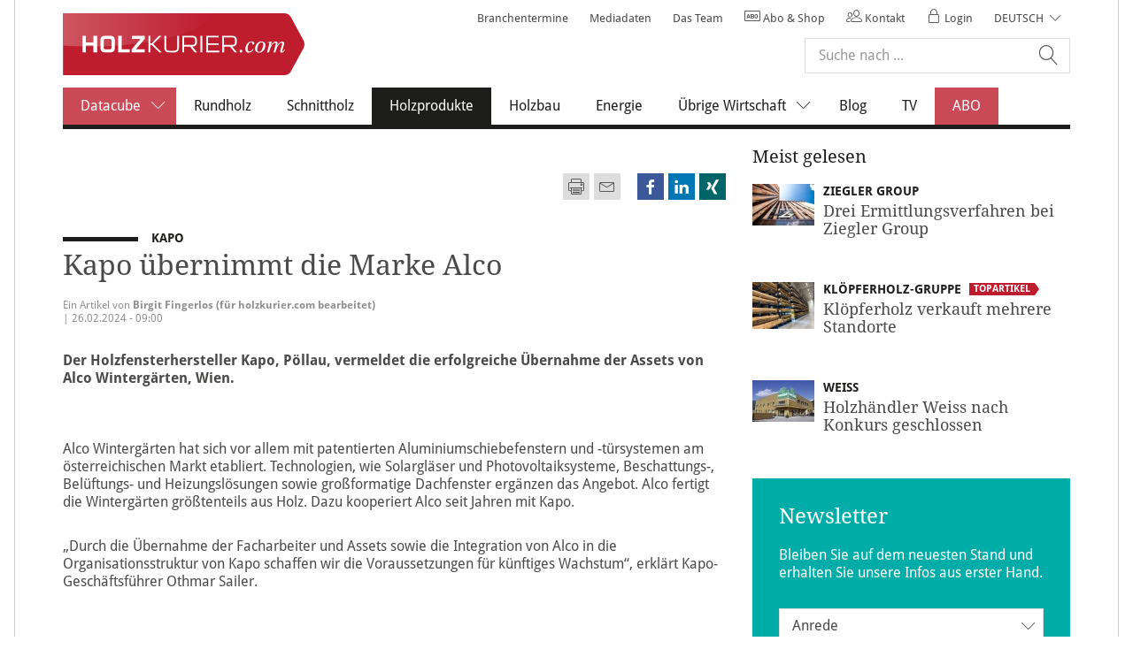

--- FILE ---
content_type: text/html; charset=UTF-8
request_url: https://www.holzkurier.com/holzprodukte/2024/02/kapo-uebernimmt-die-marke-alco.html
body_size: 11752
content:
<!--[if i]><![endif]-->
<!DOCTYPE html>
<!--[if lt IE 7]> <html class="no-js lt-ie10 lt-ie9 lt-ie8 lt-ie7"> <![endif]-->
<!--[if IE 7]>    <html class="no-js lt-ie10 lt-ie9 lt-ie8">        <![endif]-->
<!--[if IE 8]>    <html class="no-js lt-ie10 lt-ie9">               <![endif]-->
<!--[if IE 9]>    <html class="no-js lt-ie10 ie9">                  <![endif]-->
<!--[if gt IE 9]> <!-->
<html lang="de" class="no-js gt-ie9"><!--    <![endif]-->

    <head>

	
    </meta>
    </meta>
    <!-- /* only output the author css if we're in edit mode - ensures jquery-ui css is not loaded in preview mode */ -->
    </meta>
    
    

	<title>Kapo übernimmt die Marke Alco</title>

	<meta charset="utf-8"/>
	<!--[if ie]><meta http-equiv=X-UA-Compatible content="IE=Edge"><![endif]-->
	<meta name="viewport" content="width=device-width, initial-scale=1, maximum-scale=1, user-scalable=no"/>

	
		<link rel="icon" type="image/x-icon" href="/content/dam/holz/holzkurier/de/static/icons/hk-favicon.ico"/>
		<link rel="shortcut icon" type="image/x-icon" href="/content/dam/holz/holzkurier/de/static/icons/hk-favicon.ico"/>
		
    	
		<link rel="apple-touch-icon" sizes="57x57" href="/content/dam/holz/holzkurier/de/static/icons/apple-icon-57x57.png"/>
		<link rel="apple-touch-icon" sizes="60x60" href="/content/dam/holz/holzkurier/de/static/icons/apple-icon-60x60.png"/>
  		<link rel="apple-touch-icon" sizes="72x72" href="/content/dam/holz/holzkurier/de/static/icons/apple-icon-72x72.png"/>
		<link rel="apple-touch-icon" sizes="76x76" href="/content/dam/holz/holzkurier/de/static/icons/apple-icon-76x76.png"/>
		<link rel="apple-touch-icon" sizes="114x114" href="/content/dam/holz/holzkurier/de/static/icons/apple-icon-114x114.png"/>
		<link rel="apple-touch-icon" sizes="120x120" href="/content/dam/holz/holzkurier/de/static/icons/apple-icon-120x120.png"/>
		<link rel="apple-touch-icon" sizes="144x144" href="/content/dam/holz/holzkurier/de/static/icons/apple-icon-144x144.png"/>
		<link rel="apple-touch-icon" sizes="152x152" href="/content/dam/holz/holzkurier/de/static/icons/apple-icon-152x152.png"/>
		<link rel="apple-touch-icon" sizes="180x180" href="/content/dam/holz/holzkurier/de/static/icons/apple-icon-180x180.png"/>
	

	
		<script type="text/javascript">
			var appBannerTitle = "";
			var appBannerAuthor = "";
			var appBannerPrice = "";
		</script>
		
	

	
    
<link rel="stylesheet" href="/etc/clientlibs/agrarverlag/fonts/droid-sans.bcf25f7637e30b53665818c1a8a7b003.css" type="text/css">
<link rel="stylesheet" href="/etc/clientlibs/agrarverlag/fonts/droid-serif.0adbb17d5c84311ddc5a015fc3f01bb1.css" type="text/css">
<link rel="stylesheet" href="/etc/clientlibs/agrarverlag/socialmedia.0567a64996c77335b1f5a96666b26887.css" type="text/css">
<link rel="stylesheet" href="/etc/designs/agrarverlag/clientlibs.2cb8a548a5064021f04c8c62ca28131b.css" type="text/css">


</meta>
	<link rel="canonical" href="https://www.holzkurier.com/content/holz/holzkurier/de/holzprodukte/2024/02/kapo-uebernimmt-die-marke-alco.html"/>
	
		<meta name="robots" content="noarchive"/> <!-- Disable page caching on search engines-->
	
	
	<meta name="description" content="Der Holzfensterhersteller Kapo, Pöllau, vermeldet die erfolgreiche Übernahme der Assets von Alco Wintergärten, Wien."/>
	<meta name="keywords" content="kapo,fenster,alco,wintergarten,"/>

	

	<!-- HTML5 shim and Respond.js for IE8 support of HTML5 elements and media queries -->
    <!--[if lt IE 9]>
    <script src="http://oss.maxcdn.com/html5shiv/3.7.2/html5shiv.min.js"></script>
    <script src="http://oss.maxcdn.com/respond/1.4.2/respond.min.js"></script>
    <![endif]-->

<!-- Open Graph data -->
	
	  	<meta property="og:title" content="Kapo übernimmt die Marke Alco"/>
	  	<meta property="og:type" content="article"/>
	  	<meta property="og:url" content="https://www.holzkurier.com/content/holz/holzkurier/de/holzprodukte/2024/02/kapo-uebernimmt-die-marke-alco.html"/>
	  	<meta property="og:image" content="https://www.holzkurier.com/content/holz/holzkurier/de/holzprodukte/2024/02/kapo-uebernimmt-die-marke-alco/jcr:content/articleThumbnail.fitIn.agrarverlag_fullarticleimage.jpg"/>
		<meta property="og:image:width" content="768"/>
		<meta property="og:image:height" content="512"/>
	  	
	  	
	  	<meta property="og:description" content="Der Holzfensterhersteller Kapo, Pöllau, vermeldet die erfolgreiche Übernahme der Assets von Alco Wintergärten, Wien."/>
	  	<meta property="og:site_name" content="Holzkurier"/>
	  	<meta property="article:published_time" content="2024-02-26T09:00:49.774+01"/>
	  	<meta property="article:modified_time" content="2024-02-27T09:18:05.834+01"/>
	  	<meta property="article:section" content="Holzprodukte"/>
	  	
	  		<meta property="article:tag" content="fenster"/>
	  	
  	

    <script type="text/javascript" src="https://cdn.opencmp.net/tcf-v2/cmp-stub-latest.js" id="open-cmp-stub" data-domain="holzkurier.com"></script>
	<script type="text/javascript" src="/trfcheckconsent/cc.min.js"></script>

	<script type="text/javascript" id="trfAdSetup" async data-traffectiveconf='{
            "targeting": [{"key":"zone","values":null,"value":"Holzprodukte"},
            			  {"key":"type","values":null,"value":"article"},
            			  {"key":"content","values":null,"value":""},
            			  {"key":"magazineId","values":null,"value":"holzkurier.com"},
            			  {"key":"tag","values":null,"value":"holz:holzkurier\/holzbau\/fenster"}
            			  ,{"key":"programmatic_ads","values":null,"value":"false"}
            			],
            "dfpAdUrl": "/181245174/holzkurier.com"
         }' src="//cdntrf.com/trf_agrarverlag.js">
</script>

	<script src="https://www.google.com/recaptcha/api.js" async defer></script>

</head>

    <body>

	
	
	<!-- BEGIN GOOGLE Tag Manager DATALAYER -->
		<script>
		window.dataLayer = window.dataLayer || [];
		dataLayer.push({"pageTemplate":"articlepage"});
		</script>
		<!-- END GOOGLE Tag Manager DATALAYER -->
		<!-- BEGIN GOOGLE Tag Manager CODE -->
		<noscript><iframe src="https://www.googletagmanager.com/ns.html?id=GTM-KPHQJ8V" height="0" width="0" style="display:none;visibility:hidden"></iframe></noscript>
		<script>(function(w,d,s,l,i){w[l]=w[l]||[];w[l].push({'gtm.start':
		new Date().getTime(),event:'gtm.js'});var f=d.getElementsByTagName(s)[0],
		j=d.createElement(s),dl=l!='dataLayer'?'&l='+l:'';j.async=true;j.src=
		'//www.googletagmanager.com/gtm.js?id='+i+dl;f.parentNode.insertBefore(j,f);
		})(window,document,'script','dataLayer',"GTM-KPHQJ8V");</script>
		<!-- END GOOGLE Tag Manager CODE -->
	


	<div class="adBannerOutside">
	<div class="container">
		<div class="wrapper">
			<div class="adBannerRight">
			    
    <div class="clearfix"></div>
	<div id="traffective-ad-skyscraper_1" style='display: none;' class='skyscraper_1'></div>
	
	<div class="clearfix"></div>
	
			</div>
		</div>
	</div>
</div>
	<!-- User Information Start  -->
<div class="ecx userInformation">
	
	<!-- Browser Note Start  -->
	
	<!-- Browser Note End  -->

    <!-- Cookie Note Start  -->

	
	<!-- Cookie Note End  -->
	
</div>
<!-- User Information End  -->
    
    <header id="header" class="header affix-top ecx" data-spy="affix" data-offset-top="10">
	<div class="container">
		<nav class="navbar navbar-default">
			<!-- Logo & Mobile Navigation Toggle Start -->
			<div class="navbar-header">
				<button id="mainNavMobileButton" type="button" class="navbar-toggle collapsed" data-toggle="collapse" data-target="#mobileNavigation-collapse" aria-expanded="false">
					<span class="sr-only">Toggle navigation</span>
					<div id="nav-icon">
					  <span></span>
					  <span></span>
					  <span></span>
					  <span></span>
					</div>
				</button>

				<!-- This is a logo presented only for mobile breakpoints, other one is on line 27 -->
				<a class="navbar-brand hidden-lg" href="/">
					<img src="/content/dam/holz/holzkurier/de/static/holzkurier-logo.svg" alt=""/>
				</a>
			</div>
			<!-- Logo & Mobile Navigation Toggle Stop -->

			<!-- Main Navigation, Meta Navigation, Search form, Mobile Language bar Start -->
			<div class="collapse navbar-collapse" id="mobileNavigation-collapse">

				<a class="navbar-brand hidden-xs hidden-sm hidden-md" href="/">
					<img src="/content/dam/holz/holzkurier/de/static/holzkurier-logo.svg" alt=""/>
				</a>
				<!-- Meta Navigation & Search Form Start -->
				<div class="navbar-right">
					<!-- Meta Navigation Start -->
					
						
							<ul class="nav navbar-nav metaNavigation">
	<li>
		<li>
			
			<a href="https://www.holzkurier.com/uebrige_wirtschaft/kalender.html">Branchentermine</a>
		</li>
	
		<li>
			
			<a href="https://www.holzkurier.com/werben-auf-holzkuriercom.html">Mediadaten</a>
		</li>
	
		<li>
			
			<a href="https://www.holzkurier.com/das-team.html">Das Team</a>
		</li>
	
		
	</li>
	<li><a href="https://abo.holzkurier.com/" target="_blank"><span class="oeav oeav-abonnement"></span> Abo &amp; Shop</a></li>
	<li><a href="#contact"><span class="oeav oeav-users"></span> Kontakt</a></li>
	
	<li><a href="#login"><span class="oeav oeav-lock"></span> Login</a></li>
	<li class="langNavigation hidden-md hidden-sm hidden-xs">
		<div class="dropdown">
			<a href="https://www.holzkurier.com" target="_self" class="dropdown-toggle" data-toggle="dropdown" role="button" aria-haspopup="true" aria-expanded="false">Deutsch</a>
			<ul class="dropdown-menu">
				<li><a href="https://www.timber-online.net/" target="_self">English</a></li>
			</ul>
		</div>
	</li>
</ul>


						
						
					

					<!-- Meta Navigation Stop -->
					<!-- Search Form Start -->
					<div class="headerSearch autoCompleteSearch form" data-suggestionsurl="/content/holz/holzkurier/de/holzprodukte/2024/02/kapo-uebernimmt-die-marke-alco.searchtags.json" data-searchresultpage="/suchseite.html">
	
	<form class="contentForm" role="search">
		<div class="form-group textItem">
			<div class="searchBox">
				<input class="form-control" type="text" id="content-search" placeholder="Suche nach ..." autocomplete="off" value=""/>
				<button action="" class="btn-search" type="submit"></button>
			</div>
		</div>
	</form>
</div>
					<!-- Search Form Stop -->
				</div>
				<!-- Meta Navigation & Search Form Stop -->
				<div class="clearfix"></div>

				



	<ul class="nav navbar-nav mainNavigation">
		<li class="dropdown">
			<a href="/datacube.html" class="dropdown-toggle-lvl1  highlight-nav-item"> Datacube<span class="icon-chevron-down"></span></a>
				<ul class="dropdown-menu">
	            	
	        			

	

	<li>
		
		<a href="/datacube/konjunkturerhebung.html">Konjunkturerhebung</a>
	</li>


	        		
	        			

	

	<li>
		
		<a href="/datacube/aussenhandel.html">Außenhandel</a>
	</li>


	        		
	        			

	

	<li>
		
		<a href="/datacube/produktionserhebungen.html">Produktionserhebungen</a>
	</li>


	        		
	        			

	

	<li>
		
		<a href="/datacube/zeitreihen.html">Zeitreihen</a>
	</li>


	        		
	            </ul>
		</li>

		
	
		

		<li>
			
			<a href="/rundholz.html">Rundholz</a>
		</li>
	
		

		<li>
			
			<a href="/schnittholz.html">Schnittholz</a>
		</li>
	
		

		<li class="active">
			
			<a href="/holzprodukte.html">Holzprodukte<span class="sr-only">(current)</span></a>
		</li>
	
		

		<li>
			
			<a href="/holzbau.html">Holzbau</a>
		</li>
	
		

		<li>
			
			<a href="/energie.html">Energie</a>
		</li>
	
		<li class="dropdown">
			<a href="/uebrige_wirtschaft.html" class="dropdown-toggle-lvl1  "> Übrige Wirtschaft<span class="icon-chevron-down"></span></a>
				<ul class="dropdown-menu">
	            	
	        			

	

	<li>
		
		<a href="/uebrige_wirtschaft/firmenbuch-ausschreibungen1.html">Firmenbuch/Ausschreibungen wöchentlich</a>
	</li>


	        		
	            </ul>
		</li>

		
	
		

		<li>
			
			<a href="/blog.html">Blog</a>
		</li>
	
		

		<li>
			
			<a href="/tv.html">TV</a>
		</li>
	
		

		<li>
			
			<a class="highlight-nav-item" href="/abo.html">ABO</a>
		</li>
	</ul>



				<!-- Language bar for Mobile breakpoint only Start -->
				
					<ul class="languageSwitcherMobile hidden-lg">
						<li class="languageSwitcherMobile_item active"><a href="https://www.holzkurier.com" target="_self">Deutsch</a></li>
						
							<li class="languageSwitcherMobile_item"><a href="https://www.timber-online.net/" target="_self">English</a></li>
						
					</ul>
				
				<!-- Language bar for Mobile breakpoint only Stop -->

			</div>
				<!-- Main Navigation, Meta Navigation, Search form, Mobile Language bar Stop -->
		</nav>
	</div>
	<!-- Fancybox Logout Notification Start -->
	<div id="modalLogoutNotification" class="modalLogoutNotification" style="display: none;">
		<div class="headlines">
			<h3>
				<span class="oeav oeav-users"></span><span> Sie wurden abgemeldet</span>
			</h3>
			
			<div><p>Sie wurden abgemeldet weil Ihr Account an einem anderen Gerät angemeldet wurde.</p></div>
		</div>
		<button title="Close" class="btn btn-block">Schließen</button>
	</div>
	<script>
		(function() {
			window.addEventListener("DOMContentLoaded", () => {
				try {
					const url = new URL("/servlets/keepsession", location.href)
					url.searchParams.set("queryNotification", "")
					let hnd = null

					queryLogoutNotification()

					function queryLogoutNotification() {
						fetch(url.href, {method: "POST"}).then(handleResponse)
					}

					function handleResponse(response) {
						if (response.status === 204) {
							if (hnd) {
								window.clearInterval(hnd)
							}
							showModal();
							$.removeCookie("oeavRememberMe", {path: "/"});
						} else if (!hnd) {
							hnd = window.setInterval(queryLogoutNotification, 10000)
						}
					}

					function showModal() {
						const modal = $(".modalLogoutNotification")
						modal.show()
						$.fancybox(modal, {
							wrapCSS: "ecx",
							padding: 25,
							width: 390,
							autoSize: false,
							afterClose() {
								modal.remove()
								location.reload()
							}
						})
						modal.find(".btn").click(() => $.fancybox.close())
					}
				} catch (e) {
					console.error(e)
				}
			})
		})()
	</script>
	<!-- Fancybox Logout Notification End -->
</header>
<div class="navbar-overlay hidden"></div>

    
    <div id="page" class="ecx clearfix">
    	<section role="banner" id="stage">
	<div class="container">
		
    <div class="clearfix"></div>
	<div id="traffective-ad-superbanner_1" style='display: none;' class='superbanner_1'></div>
	
	<div class="clearfix"></div>

		
	</div>
</section>
    	
	<div class="container">
  		<div class="wrapper">
    		<main role="main" id="main">
    			
				<div class="module module-imageTeaser topArticle">
					<figure>
						<div class="articleimage image parbase section">


			
	
		
		

	


</div>


				    </figure>
					
					<div class="row wrapper controls">
	<div class="col-ld-4">
		<div class="goBack">
			<a href="#" title="">Zurück</a>
		</div>
	</div>
	<div class="col-ld-8">
		
			<div class="metaBar">
				<div class="actionBar">
					<a href="#" class="print"></a>
					<a class="mail" href="mailto:?
						subject=Kapo+%C3%BCbernimmt+die+Marke+Alco
						&body=https%3A%2F%2Fwww.holzkurier.com%2Fholzprodukte%2F2024%2F02%2Fkapo-uebernimmt-die-marke-alco.html"></a>
				</div>
				<div class="socialBar">
					<a class="facebook breakout" href="http://www.facebook.com/sharer/sharer.php?u=https%3A%2F%2Fwww.holzkurier.com%2Fholzprodukte%2F2024%2F02%2Fkapo-uebernimmt-die-marke-alco.html" target="_blank"></a>
					
					<a class="linkedin breakout" href="https://www.linkedin.com/shareArticle?mini=true&url=https%3A%2F%2Fwww.holzkurier.com%2Fholzprodukte%2F2024%2F02%2Fkapo-uebernimmt-die-marke-alco.html" target="_blank"></a>
					<a class="xing breakout" href="https://www.xing.com/spi/shares/new?url=https%3A%2F%2Fwww.holzkurier.com%2Fholzprodukte%2F2024%2F02%2Fkapo-uebernimmt-die-marke-alco.html" target="_blank"></a>
					
				</div>
			</div>
		
	</div>
</div>

 					<div class="head">
		            	<div class="articleprefix parbase section">

<span class="prefix border">Kapo
	
	<div class="tag-wrapper"></div>
</span>
</div>
<div class="articlemainheadline parbase section">


<h1>Kapo übernimmt die Marke Alco</h1></div>
<div class="articlesubline parbase section"><div class="cq-placeholder" data-emptytext="Artikel Unterschrift"></div>

</div>


					</div>
    				<div class="wrapper">
						<div class="metaInfo">Ein Artikel von <strong>Birgit Fingerlos (für holzkurier.com bearbeitet)</strong> | 26.02.2024 - 09:00</div>
						
	

					</div>
					
				    <div class="articleTeaser parbase section">
<strong><p class="description">Der Holzfensterhersteller Kapo, Pöllau, vermeldet die erfolgreiche Übernahme der Assets von Alco Wintergärten, Wien.</p></strong></div>


				    
				</div>
				
					
						
    
    
        <div class="richtext parbase section">

<div class="module module-content ">
	
		
	
		<p>Alco Wintergärten hat sich vor allem mit patentierten Aluminiumschiebefenstern und -türsystemen am österreichischen Markt etabliert. Technologien, wie Solargläser und Photovoltaiksysteme, Beschattungs-, Belüftungs- und Heizungslösungen sowie großformatige Dachfenster ergänzen das Angebot. Alco fertigt die Wintergärten größtenteils aus Holz. Dazu kooperiert Alco seit Jahren mit Kapo.</p>
<p>„Durch die Übernahme der Facharbeiter und Assets sowie die Integration von Alco in die Organisationsstruktur von Kapo schaffen wir die Voraussetzungen für künftiges Wachstum“, erklärt Kapo-Geschäftsführer Othmar Sailer. </p>

	
</div>
<div class="adbanner-article-page adbanner-article-page-Content_1">
	
    <div class="clearfix"></div>
	<div id="traffective-ad-Content_1" style='display: none;' class='Content_1'></div>
	<div id="traffective-ad-Mobile_Pos2" style='display: none;' class='Mobile_Pos2'></div>
	
	<div class="clearfix"></div>

</div>
</div>
<div class="relatedarticle parbase section">
    <div class="clearfix"></div>
	<div id="traffective-ad-mediumRectangle_1" style='display: none;' class='mediumRectangle_1'></div>
	
	<div class="clearfix"></div>


	
	<div class="cq-draggable-custom-related">

		<div class="module module-content">
			
			<h2>Ähnliche Artikel</h2>
		</div>
		
		<div class="page-list">
			<div class="results">
				<div class="items">
					<div class="wrapper">
						<div class="module matchHeight module-imageTeaser module-articleListTeaser">
							<div class="imageTeaser-inner">
								<figure>
									<a href="/holzprodukte/2024/03/oberoesterreichischer-fensterbauer-in-insolvenz.html">
										<picture>
										<source srcset="/content/holz/holzkurier/de/holzprodukte/2024/03/oberoesterreichischer-fensterbauer-in-insolvenz/jcr:content/articleThumbnail.fitIn.agrarverlag_relatedarticle.jpg/1752640684452/shutterstock_1716817111.jpg" media="(min-width: 1280px)"/>
										<source srcset="/content/holz/holzkurier/de/holzprodukte/2024/03/oberoesterreichischer-fensterbauer-in-insolvenz/jcr:content/articleThumbnail.fitIn.agrarverlag_relatedarticle_md.jpg/1752640684452/shutterstock_1716817111.jpg" media="(min-width: 992px) and (max-width: 1279px)"/>
										<source srcset="/content/holz/holzkurier/de/holzprodukte/2024/03/oberoesterreichischer-fensterbauer-in-insolvenz/jcr:content/articleThumbnail.fitIn.agrarverlag_relatedarticle_tablet.jpg/1752640684452/shutterstock_1716817111.jpg" media="(min-width: 768px) and (max-width: 991px)"/>
										<img src="[data-uri]" srcset="/content/holz/holzkurier/de/holzprodukte/2024/03/oberoesterreichischer-fensterbauer-in-insolvenz/jcr:content/articleThumbnail.fitIn.agrarverlag_relatedarticle_mobile.jpg/1752640684452/shutterstock_1716817111.jpg"/> </picture>
									</a>
								</figure>
								<div class="content">
									<div class="head">
										
										<!-- Prefix Start -->
										<span class="prefix border">
											<a href="">
												IPM Schober Fenster
												
											</a>
										</span>
										<!-- Prefix End -->
										<h3>
											<a href="/holzprodukte/2024/03/oberoesterreichischer-fensterbauer-in-insolvenz.html">IPM Schober erneut insolvent, Schließung geplant</a>
										</h3>
									</div>
									<p>
										Die IPM Schober Fenster GmbH aus Thalheim bei Wels hat am 15. Juli ein Konkursverfahren beantragt. Der Traditionsbetrieb mit 43 Mitarbeitern steht vor der Schließung.
										<a class="teaser" href="/holzprodukte/2024/03/oberoesterreichischer-fensterbauer-in-insolvenz.html" rel="nofollow">Mehr lesen ...</a>
									</p>
									
								</div>
							</div>
						</div>
					
						<div class="module matchHeight module-imageTeaser module-articleListTeaser">
							<div class="imageTeaser-inner">
								<figure>
									<a href="/holzprodukte/2025/06/patentierte_beschichtungsanlagen.html">
										<picture>
										<source srcset="/content/holz/holzkurier/de/holzprodukte/2025/06/patentierte_beschichtungsanlagen/jcr:content/articleThumbnail.fitIn.agrarverlag_relatedarticle.jpg/1749561781353/Vidali_Menschen_rgb.jpg" media="(min-width: 1280px)"/>
										<source srcset="/content/holz/holzkurier/de/holzprodukte/2025/06/patentierte_beschichtungsanlagen/jcr:content/articleThumbnail.fitIn.agrarverlag_relatedarticle_md.jpg/1749561781353/Vidali_Menschen_rgb.jpg" media="(min-width: 992px) and (max-width: 1279px)"/>
										<source srcset="/content/holz/holzkurier/de/holzprodukte/2025/06/patentierte_beschichtungsanlagen/jcr:content/articleThumbnail.fitIn.agrarverlag_relatedarticle_tablet.jpg/1749561781353/Vidali_Menschen_rgb.jpg" media="(min-width: 768px) and (max-width: 991px)"/>
										<img src="[data-uri]" srcset="/content/holz/holzkurier/de/holzprodukte/2025/06/patentierte_beschichtungsanlagen/jcr:content/articleThumbnail.fitIn.agrarverlag_relatedarticle_mobile.jpg/1749561781353/Vidali_Menschen_rgb.jpg"/> </picture>
									</a>
								</figure>
								<div class="content">
									<div class="head">
										
										<!-- Prefix Start -->
										<span class="prefix border">
											<a href="">
												Vidali Finishing
												
											</a>
										</span>
										<!-- Prefix End -->
										<h3>
											<a href="/holzprodukte/2025/06/patentierte_beschichtungsanlagen.html">Patentierte Beschichtungsanlagen</a>
										</h3>
									</div>
									<p>
										Der Entwickler und Hersteller von Lackieranlagen, Vidali Finishing aus Motta di Livenza/IT, präsentierte auf der Ligna 2025 sein patentiertes Flexy System. Neben seinem bekannten und bewährten System...
										<a class="teaser" href="/holzprodukte/2025/06/patentierte_beschichtungsanlagen.html" rel="nofollow">Mehr lesen ...</a>
									</p>
									
								</div>
							</div>
						</div>
					
						<div class="module matchHeight module-imageTeaser module-articleListTeaser">
							<div class="imageTeaser-inner">
								<figure>
									<a href="/holzprodukte/2025/06/25_jahre_jung_innovativundmutig.html">
										<picture>
										<source srcset="/content/holz/holzkurier/de/holzprodukte/2025/06/25_jahre_jung_innovativundmutig/jcr:content/articleThumbnail.fitIn.agrarverlag_relatedarticle.jpg/1749013147710/WP_Menschen_rgb.jpg" media="(min-width: 1280px)"/>
										<source srcset="/content/holz/holzkurier/de/holzprodukte/2025/06/25_jahre_jung_innovativundmutig/jcr:content/articleThumbnail.fitIn.agrarverlag_relatedarticle_md.jpg/1749013147710/WP_Menschen_rgb.jpg" media="(min-width: 992px) and (max-width: 1279px)"/>
										<source srcset="/content/holz/holzkurier/de/holzprodukte/2025/06/25_jahre_jung_innovativundmutig/jcr:content/articleThumbnail.fitIn.agrarverlag_relatedarticle_tablet.jpg/1749013147710/WP_Menschen_rgb.jpg" media="(min-width: 768px) and (max-width: 991px)"/>
										<img src="[data-uri]" srcset="/content/holz/holzkurier/de/holzprodukte/2025/06/25_jahre_jung_innovativundmutig/jcr:content/articleThumbnail.fitIn.agrarverlag_relatedarticle_mobile.jpg/1749013147710/WP_Menschen_rgb.jpg"/> </picture>
									</a>
								</figure>
								<div class="content">
									<div class="head">
										
										<!-- Prefix Start -->
										<span class="prefix border">
											<a href="">
												Working Process
												
											</a>
										</span>
										<!-- Prefix End -->
										<h3>
											<a href="/holzprodukte/2025/06/25_jahre_jung_innovativundmutig.html">25 Jahre jung, innovativ und mutig </a>
										</h3>
									</div>
									<p>
										Mit gerade einmal 25 Jahren ist Working Process, Niviano di Rivergaro/IT, noch ein recht junges Unternehmen. In den vergangenen zweieinhalb Jahrzehnten ist es dem Unternehmen aber gelungen, sich mit...
										<a class="teaser" href="/holzprodukte/2025/06/25_jahre_jung_innovativundmutig.html" rel="nofollow">Mehr lesen ...</a>
									</p>
									
								</div>
							</div>
						</div>
					
						<div class="module matchHeight module-imageTeaser module-articleListTeaser">
							<div class="imageTeaser-inner">
								<figure>
									<a href="/holzprodukte/2025/03/fenster--und-tuerenhersteller-insolvent.html">
										<picture>
										<source srcset="/content/holz/holzkurier/de/holzprodukte/2025/03/fenster--und-tuerenhersteller-insolvent/jcr:content/articleThumbnail.fitIn.agrarverlag_relatedarticle.jpg/1742884702344/shutterstock_2001867176.jpg" media="(min-width: 1280px)"/>
										<source srcset="/content/holz/holzkurier/de/holzprodukte/2025/03/fenster--und-tuerenhersteller-insolvent/jcr:content/articleThumbnail.fitIn.agrarverlag_relatedarticle_md.jpg/1742884702344/shutterstock_2001867176.jpg" media="(min-width: 992px) and (max-width: 1279px)"/>
										<source srcset="/content/holz/holzkurier/de/holzprodukte/2025/03/fenster--und-tuerenhersteller-insolvent/jcr:content/articleThumbnail.fitIn.agrarverlag_relatedarticle_tablet.jpg/1742884702344/shutterstock_2001867176.jpg" media="(min-width: 768px) and (max-width: 991px)"/>
										<img src="[data-uri]" srcset="/content/holz/holzkurier/de/holzprodukte/2025/03/fenster--und-tuerenhersteller-insolvent/jcr:content/articleThumbnail.fitIn.agrarverlag_relatedarticle_mobile.jpg/1742884702344/shutterstock_2001867176.jpg"/> </picture>
									</a>
								</figure>
								<div class="content">
									<div class="head">
										
										<!-- Prefix Start -->
										<span class="prefix border">
											<a href="">
												Sageder Fenster- und Türenwerk
												
											</a>
										</span>
										<!-- Prefix End -->
										<h3>
											<a href="/holzprodukte/2025/03/fenster--und-tuerenhersteller-insolvent.html">Fenster- und Türenhersteller insolvent</a>
										</h3>
									</div>
									<p>
										Am 24. März wurde über das Vermögen von Sageder Fenster- und Türenwerk, Natternbach, auf Eigenantrag ein Sanierungsverfahren ohne Eigenverwaltung am Landesgericht Wels eröffnet.
										<a class="teaser" href="/holzprodukte/2025/03/fenster--und-tuerenhersteller-insolvent.html" rel="nofollow">Mehr lesen ...</a>
									</p>
									
								</div>
							</div>
						</div>
					</div>
				</div>
			</div>

		</div>
	</div>


</div>


    

					
					
				
      			
	


			</main>
		    <aside role="sidebar" id="sidebar">
		    	<div class="topnews parbase section"><div class="cq-placeholder" data-emptytext="Top News"></div>


</div>


		    	
    <div class="clearfix"></div>
	<div id="traffective-ad-mediumRectangle_2" style='display: none;' class='mediumRectangle_2'></div>
	
	<div class="clearfix"></div>

		    	<div class="mostread parbase section">

	<div class="cq-placeholder" data-emptytext="Meist gelesene Artikel"></div>

	<div class="component component-mostreadArticles">
        
        
		<h3>Meist gelesen</h3>
		<div id="mostReadArticles" class="search pageList init" data-pageSize="3" data-searchurl="/servlets/mostread.json" data-sitepath="/content/holz/holzkurier/de/holzprodukte/2024/02/kapo-uebernimmt-die-marke-alco/jcr:content/parSidebarBottom/mostread" data-language="de_DE" data-country="de" data-searchType="auto" data-updateUrl="false" data-debug="true"></div>

		<script id='mostReadArticles-ractive' class="search pageList ractive" type='text/ractive'>
{{#if searchresult}} {{#with searchresult}}
<div class="results" id="mostReadArticles-results">
	{{#if numberOfHits == 0}}
	<div class="items">
		<div class="module module-content" intro='fade:400'>
			<h3>Ooops, wir haben hier leider nichts gefunden</h3>
			<p>Ihre Suchanfrage hat keine Suchtreffer ergeben. Stellen Sie bitte eine neue Suchanfrage.</p>
		</div>
	</div>
	{{else}} {{#if results}}
	<div class="items">
		{{#each results:i}}
		<div class="module module-imageTeaser" intro='fade:500' data-timestamp="{{timestamp}}">
			<figure>
				<a href="{{link}}">
					<picture>
					<source srcset="{{image[0]}}" media="(min-width: 1280px)"/>
					<source srcset="{{image[1]}}" media="(min-width: 992px) and (max-width: 1279px)"/>
					<source srcset="{{image[2]}}" media="(min-width: 768px) and (max-width: 991px)"/>
					<img src="[data-uri]" srcset="{{image[3]}}" alt="{{image[4]}}"/> </picture>
				</a>
			</figure>
			<div class="head">
				{{#if topline || toparticle || articleUpdated}}
					{{#if articleUpdated}}
					<div class="tag-wrapper update">
						
						<span class="tag update" style="{{#if articleUpdatedFlagBgColor}}background-color: {{articleUpdatedFlagBgColor}};{{/if}} {{#if articleUpdatedFlagTextColor}}color: {{articleUpdatedFlagTextColor}}{{/if}}">{{#if articleUpdatedFlagLabel}}{{articleUpdatedFlagLabel}}{{else}}Update{{/if}}</span>
					</div>
					{{/if}}
					{{#if topline || toparticle}}
					<span class="prefix border">
						<a href="{{link}}">
							{{topline}}
							<div class="tag-wrapper">
								{{#if toparticle}}
								
								<span class="tag">Topartikel</span>
								{{/if}}
							</div>
						</a>
					</span>
					{{/if}}
				{{/if}}
				<h3>
					<a href="{{link}}">{{{headline}}}</a>
				</h3>
			</div>
		</div>
		{{/each}}
	</div>
	{{/if}} {{/if}}
</div>

{{/with}} {{/if}}
</script>

	</div>



</div>
<div class="newsletterregistration parbase section">
	
	
	
	

	<div class="module module-newsletter well">
	
		

		<!-- Newsletter Registration Form Start -->
		<div class="formBeforeSubmit">

			<h2>Newsletter</h2>

			<p>Bleiben Sie auf dem neuesten Stand und erhalten Sie unsere Infos aus erster Hand.</p>

			<div class="module form">

				<div class="contentForm">

					<form id="newsletterRegistrationForm" action="/content/holz/holzkurier/de/holzprodukte/2024/02/kapo-uebernimmt-die-marke-alco/jcr:content/parSidebarBottom/newsletter.whitepaper" method="post" data-parsley-validate="" data-parsley-focus="none">
						<div class="form-group selectItem">
							<label for="newsletter-gender" class="sr-only">Anrede</label>
							<select id="newsletter-gender" name="newsletter-gender" required>
								<option value="unknown">Anrede</option>
								<option value="male">Herr</option>
								<option value="female">Frau</option>
							</select>
						</div>

						<div class="form-group textItem">
							<input class="form-control" type="text" id="newsletter-firstName" name="firstName" value="" data-parsley-maxlength="50" placeholder="Vorname" required/>
						</div>

						<div class="form-group textItem">
							<input class="form-control" type="text" id="newsletter-lastName" name="lastName" value="" data-parsley-maxlength="50" placeholder="Nachname" required/>
						</div>

						<div class="form-group textItem">
							<input class="form-control" type="text" id="newsletter-company" name="company" value="" data-parsley-maxlength="50" placeholder="Firmenname"/>
						</div>

						<div class="form-group textItem">
							<input class="form-control" type="email" id="newsletter-email" name="email" value="" placeholder="E-Mail Adresse" data-parsley-error-message="Die E-Mail Adresse ist nicht korrekt" data-parsley-trigger="change" required/>
						</div>
						
						<div class="form-group checkboxItem">
							<label for="newsletter-acceptterms-checkbox1">
								<input type="checkbox" id="newsletter-acceptterms-checkbox1" name="newsletter-acceptterms1" value="newsletter-acceptterms1" required/>
								<span>
									<p>Newsletter-Anmeldungen erfolgen auf Basis unserer <a></a><a href="https://www.av-medien.com/agb/" target="_blank">AGB</a> und <a href="https://www.av-medien.com/datenschutz/" target="_blank">Datenschutzrichtlinie</a>.<br />
</p>

								</span>
							</label>
						</div>
						
						<div class="form-group checkboxItem">
							<label for="newsletter-acceptterms-checkbox2">
								<input type="checkbox" id="newsletter-acceptterms-checkbox2" name="newsletter-acceptterms2" value="newsletter-acceptterms2" required/>
								<span>
									<p>Ich bin bis auf jederzeitigen Widerruf damit einverstanden, regelmäßig über elektronischen Weg informiert zu werden.<br />
</p>

								</span>
							</label>
						</div>
						
						<div>
							<div class="form-group  g-recaptcha" data-sitekey="6LeIOyoUAAAAADlwLMG55-_IKlK1ChmdDk5Sit4P" required></div>
						</div>

						 <input type="hidden" name="uuid" value="683d97db-ca5f-30c0-9d51-d620927cc843"/>
						 <input type="hidden" name="newsletter" value="yes"/>

						<div class="form-group formButtons">
							<button class="btn btn-submit btn-primary" type="submit" disabled>								
								<span>Abonnieren</span>
						    	<span>Lädt gerade</span>
							</button>
						</div>

					</form>

				</div>

			</div>

		</div>
		<!-- Newsletter Registration Form End -->

		<!-- ThankYou Message Start -->
		<div class="formSubmitted" style="display: none;"><p>Vielen Dank für Ihr Interesse. Wir haben Ihnen eine E-Mail mit einem Bestätigungslink geschickt.</p>
</div>
		<!-- ThankYou Message End -->

		<!-- Error Message Start -->
		<div class="formError" style="display: none;">
			<h2>Ein Fehler ist aufgetreten!</h2>

			<p>Bitte überprüfen Sie Ihre Eingabe und versuchen sie es erneut.</p>
		</div>
		<!-- Error Message End -->

	</div>

</div>
<div class="votingmodule parbase section">
	
	
	
	
	
	
	
	<div class="module module-voting well">	
		
		
			<h2 class="beforeSubmit">Umfrage der Woche</h2>
			<h2 class="afterSubmit hidden">Danke für Ihre Teilnahme</h2>
			<p>Wird die KI bald Rundholz sortieren?</p>
			
			<div class="module form hidden">
				<div class="contentForm">
					<form id="votingForm" action="/servlets/voting" method="post" data-cookie-id="265bbfe1-61f2-33f6-8009-8b227e6bfaf7" data-voting-result-url="/content/holz/holzkurier/de/holzprodukte/2024/02/kapo-uebernimmt-die-marke-alco/jcr:content/parSidebarBottom/votingmodule.voting.json" data-parsley-validate="" data-parsley-focus="none">
						<input type="hidden" name="path" value="/content/holz/holzkurier/de/holzprodukte/2024/02/kapo-uebernimmt-die-marke-alco/jcr:content/parSidebarBottom/votingmodule"/>
						<div class="well-border">
							 	
							<div class="form-group radiogroupItem">		
								<div class="form-group radioItem">
									 <label for="radio-1">
										  <input class="form-control" type="radio" id="radio-1" name="vote" value="ja" required="" data-parsley-trigger="ready"/>
										  <span>ja</span>
									 </label>
								</div>
									
								<div class="form-group radioItem">
									 <label for="radio-2">
										  <input class="form-control" type="radio" id="radio-2" name="vote" value="nein" required="" data-parsley-trigger="ready"/>
										  <span>nein</span>
									 </label>
								</div>
									
								<div class="form-group radioItem">
									 <label for="radio-3">
										  <input class="form-control" type="radio" id="radio-3" name="vote" value="neutral" required="" data-parsley-trigger="ready"/>
										  <span>neutral</span>
									 </label>
								</div>
							</div>
						</div>
						<div class="form-group formButtons">
							<button class="btn btn-submit btn-primary" type="submit" disabled>
									<span>Abstimmen</span>
								    <span>Lädt gerade</span>
							</button>
						</div>
					</form>
				</div>
			</div>
			<div class="votingContainer well-border hidden">
					<!-- Results will rendered here via Javascript-->
			</div>
		
	</div>






</div>


		    </aside>
 		</div>
	</div>


    </div>
    
    
<footer id="footer" role="contentinfo" class="ecx">
	<div class="footer-top">
		<div class="container">
			
			<div class="to-top">
				<a href="javascript:void(0)" title="Zum Anfang der Seite">
					<span class="av av-chevron-up" aria-hidden="true"></span>
					<span class="sr-only">Zum Anfang der Seite</span>
				</a>
			</div>
			
			
	
	<ol class="breadcrumb">
		
		<li><a href="/">Home</a></li>
	
		
		<li><a href="/holzprodukte.html">Holzprodukte</a></li>
	
		<li class="active">Kapo übernimmt die Marke Alco</li>
		
	</ol>

		</div>
	</div>
	<div class="footer-bottom">
		<div class="container">
			<div class="module module-footerNavigation hasSocialBar">
				<div>
					<div class="footer_nnn parbase section"><div class="wrapper">
	<div class="nav-block nav-block-aside">
		<div class="footer_narrow parbase section">

<h2>Die Holzgruppe</h2>

<div class="footer-linklist">

	
		<div>
			<ul>
				<li>
					
					<a href="https://www.holzkurier.com" target="_blank">Holzkurier </a>
				</li>
			
				<li>
					
					<a href="https://www.holzkurier.com/tv.html" target="_blank">holzkurier.tv</a>
				</li>
			
				<li>
					
					<a href="https://www.timber-online.net" target="_blank">timber-online.net</a>
				</li>
			
				<li>
					
					<a href="http://www.holzbauaustria.at" target="_blank">holzbau austria</a>
				</li>
			
				<li>
					
					<a href="https://www.forstzeitung.at/" target="_blank">Forstzeitung</a>
				</li>
			
				<li>
					
					<a href="https://www.forestscience.at/" target="_blank">Forest Science</a>
				</li>
			
				<li>
					
					<a href="https://de.wikipedia.org/wiki/Holzkurier" target="_blank">Holzkurier auf Wikipedia</a>
				</li>
			
				<li>
					
					<a href="https://www.youtube.com/channel/UC_6IDEMmkHt03Cv1h1mGyzw" target="_blank">Holzkurier auf YouTube</a>
				</li>
			</ul>
		</div>
	
		<div>
			
		</div>
	

</div>
</div>


	</div>
	<div class="nav-block nav-block-aside">
		<div class="footer_narrow parbase section">

<h2>Medien im Agrarverlag</h2>

<div class="footer-linklist">

	
		<div>
			<ul>
				<li>
					
					<a href="https://www.av-medien.com/" target="_blank">Österreichischer Agrarverlag</a>
				</li>
			
				<li>
					
					<a href="https://www.pferderevue.at/" target="_blank">Pferderevue</a>
				</li>
			
				<li>
					
					<a href="https://www.garten-haus.at/" target="_blank">Garten+Haus</a>
				</li>
			
				<li>
					
					<a href="https://www.gaertner-und-florist.at/" target="_blank">Gärtner+Florist</a>
				</li>
			
				<li>
					
					<a href="https://www.zeitfuergenuss.at/" target="_blank">Zeit für Genuss</a>
				</li>
			
				<li>
					
					<a href="https://www.reisen-magazin.at/" target="_blank">REISEN-Magazin</a>
				</li>
			
				<li>
					
					<a href="https://www.der-winzer.at/" target="_blank">Der Winzer</a>
				</li>
			
				<li>
					
					<a href="https://www.daslebensmittelhandwerk.at/" target="_blank">Das Lebensmittelhandwerk</a>
				</li>
			</ul>
		</div>
	
		<div>
			
		</div>
	

</div>
</div>


	</div>
	<div class="nav-block nav-block-aside">
		<div class="footer_narrow parbase section">

<h2>Service</h2>

<div class="footer-linklist">

	
		<div>
			<ul>
				<li>
					<a href="javascript:window.__tcfapi('showUi', 2, function() {});">Datenschutzeinstellungen</a>
					
				</li>
			
				<li>
					
					<a href="https://abo.holzkurier.com/" target="_blank">Leserservice</a>
				</li>
			
				<li>
					
					<a href="https://itunes.apple.com/at/developer/osterreichischer-agrarverlag/id972117660" target="_blank">ePapers (Apple)</a>
				</li>
			
				<li>
					
					<a href="https://play.google.com/store/apps/developer?id=AV-HOLDING%20Beteiligungs-GmbH&hl=de" target="_blank">ePapers (Android)</a>
				</li>
			
				<li>
					
					<a href="/werben-auf-holzkuriercom.html" target="_self">Mediadaten</a>
				</li>
			
				<li>
					
					<a href="#contact" target="_blank">Kontakt</a>
				</li>
			
				<li>
					
					<a href="https://www.av-medien.com/impressum/" target="_blank">Impressum</a>
				</li>
			
				<li>
					
					<a href="https://www.av-medien.com/datenschutz/" target="_blank">Datenschutzerklärung</a>
				</li>
			
				<li>
					
					<a href="https://www.holzkurier.com/das-team.html" target="_blank">Das Team</a>
				</li>
			
				<li>
					
					<a href="https://www.holzkurier.com/sitemap.html" target="_blank">Sitemap</a>
				</li>
			
				<li>
					
					<a href="https://www.av-medien.com/agb/" target="_blank">AGB</a>
				</li>
			
				<li>
					
					<a href="https://www.holzkurier.com/taeglicher-newsletter.html" target="_blank">Newsletter</a>
				</li>
			</ul>
		</div>
	
		<div>
			
		</div>
	

</div>
</div>


	</div>
	<div class="nav-block nav-block-social">
		
<div class="module module-socialBar">

	

	<div class="socialBar socialBarExternal">
		
		
		<a class="linkedin" href="https://www.linkedin.com/company/11323967/" target="_blank"></a>
		
		
		
		
	</div>

</div>

	</div>
</div></div>


				</div>
			</div>
		
			<div>
<p class="text-center">&copy; 2026 Holzkurier</p>
</div>
		</div>
	</div>
</footer>

<!-- FancyboxContact Start -->
<div class="ecx">
	
	<div id="contact" style="display: none;">

		<!-- FancyboxContactForm Start -->
		<div class="modalForm">

			<div class="headlines">

				<h3>
					<span class="oeav oeav-users"></span>Kontaktieren Sie uns!
				</h3>

				<p>Wir beantworten gerne Ihre Fragen</p>

			</div>

			<div class="module form">

				<div class="contentForm">

					<form id="contactModalForm" action="/content/holz/holzkurier/de/holzprodukte/2024/02/kapo-uebernimmt-die-marke-alco.contact" method="post" data-parsley-validate="" data-parsley-focus="none">

						<div class="form-group textItem">
							<input class="form-control" type="text" id="contact-name" name="name" value="" data-parsley-maxlength="50" placeholder="Name" required/>
						</div>

						<div class="form-group textItem">
							<input class="form-control" type="email" id="contact-email" name="email" value="" placeholder="E-Mail Adresse" data-parsley-error-message="Die E-Mail Adresse ist nicht korrekt" data-parsley-trigger="change" required/>
						</div>

						<div class="form-group textareaItem">
							<textarea class="form-control" id="contact-message" name="message" value="" data-parsley-maxlength="1000" placeholder="Was Sie uns mitteilen möchten" required></textarea>
						</div>

						<div>
							<div class="form-group g-recaptcha" data-sitekey="6LeIOyoUAAAAADlwLMG55-_IKlK1ChmdDk5Sit4P" required></div>
						</div>
						<div class="form-group formButtons">
							<button class="btn btn-submit btn-primary" type="submit">
								<span>Abschicken</span> <span>Lädt gerade</span>
							</button>
						</div>

					</form>

				</div>

			</div>

		</div>
		<!-- FancyboxContactForm End -->

		<!-- Fancybox ThankYou Message Start -->
		<div class="modalFormSubmitted" style="display: none;">

			<div class="headlines">

				<h3>
					<span class="oeav oeav-users"></span>Vielen Dank!
				</h3>

				<p>Ihre E-Mail wurde erfolgreich an uns geschickt und wir freuen uns darauf Sie in Kürze zu kontaktieren</p>

				<p>Ihr Holzkurier-Team.</p>

			</div>

		</div>
		<!-- Fancybox ThankYou Message End -->

		<!-- Fancybox Error Message Start -->
		<div class="modalFormError" style="display: none;">

			<div class="headlines">

				<h3>
					<span class="oeav oeav-users"></span>Ein Fehler ist aufgetreten!
				</h3>

				<p>Bitte überprüfen Sie Ihre Eingabe und versuchen sie es erneut.</p>

				<p>Ihr Holzkurier-Team.</p>

			</div>

			<button title="Close" class="btn btn-block">Schließen</button>

		</div>
		<!-- Fancybox Error Message End -->

	</div>
</div>
<!-- FancyboxContact End -->

<div class="ecx">
	<div id="login" style=" display: none;">

		<!-- FancyboxLoginForm Start -->
		<div class="module module-loginform">

			<div class="well well-default">

				<div class="headlines">

					<h3><span class="oeav oeav-lock"></span> Login</h3>

					<p>Bitte geben Sie E-Mail und Passwort ein: </p>

					<!-- Fancybox Error Message End -->
					<div class="modalFormError" style="display: none;">

							<p class="error"><strong>Login leider nicht erfolgreich</strong></p>

							<p class="error">Bitte überprüfen Sie Ihre Eingabe!</p>

					</div>
					<!-- Fancybox Error Message End -->

				</div>

				<div class="module form">

					<div class="contentForm">

						<form id="loginModalForm-1" action="/servlets/login" method="post" data-parsley-validate="" data-parsley-focus="none">

							<div class="form-group textItem">
								<input class="form-control" type="text" id="login-name-loginModalForm-1" name="login-name" value="" data-parsley-maxlength="50" placeholder="E-Mail" required/>
							</div>

							<div class="form-group textItem">
								<input class="form-control" type="password" id="login-password-loginModalForm-1" name="login-password" value="" data-parsley-maxlength="50" placeholder="Passwort" required/>
							</div>

							<div class="form-group checkboxItem">
								<label for="login-remember-loginModalForm-1">
									<input type="checkbox" id="login-remember-loginModalForm-1" name="login-remember" value="login-remember"/>
									<span>Angemeldet bleiben</span>
								</label>
							</div>

							<div class="form-group formButtons">
								<button class="btn btn-submit btn-primary btn-login" type="submit">
									<span>Login</span>
								    <span>Lädt gerade</span>
								</button>
							</div>

							<a href="https://abo.holzkurier.com/account/password" target="_blank">Passwort vergessen?</a><br/>
							<a href="https://abo.holzkurier.com/" target="_blank">Noch kein Abo? Hier geht&#39;s zu unserem Aboshop.</a>

						</form>

					</div>

				</div>

			</div>

		</div>
		<!-- FancyboxLoginForm End -->

	</div>
</div>


	<div class="ecx">
		<div class="deviceSelector visible-xs" data-devicetype="xs"></div>
		<div class="deviceSelector visible-sm" data-devicetype="sm"></div>
		<div class="deviceSelector visible-md" data-devicetype="md"></div>
		<div class="deviceSelector visible-lg" data-devicetype="lg"></div>
	</div>

	
    
<script src="/etc.clientlibs/clientlibs/granite/jquery/granite/csrf.a9dcac4698709ca8e1cbc88363cf0793.js"></script>
<script src="/etc/designs/agrarverlag/clientlibs.5ec2c6d01aefeef1cadc0a9b4a0d496b.js"></script>



	
	<!-- Mobile App Banner -->
<script src="/etc/designs/agrarverlag/clientlibs/js/jquery.smartbanner.js"></script>
<script>
  $(function() {
	var appBannerDefaultTitle = "Holzkurier.com";
	var appBannerDefaultAuthor = "Österreichischer Agrarverlag";
	var appBannerDefaultPrice = "Gratis";
    $.smartbanner({
		  title: appBannerTitle ? appBannerTitle : appBannerDefaultTitle, // What the title of the app should be in the banner (defaults to <title>)
		  author:  appBannerAuthor ? appBannerAuthor : appBannerDefaultAuthor, // What the author of the app should be in the banner (defaults to <meta name="author"> or hostname)
		  price: appBannerPrice ? appBannerPrice : appBannerDefaultPrice, // Price of the app
		  appStoreLanguage: "de", // Language code for App Store
		  inAppStore: "Im App Store", // Text of price for iOS
		  inGooglePlay: "Bei Google Play", // Text of price for Android
		  button: "Anzeigen", // Text for the install button
		  appendToSelector: '#header', //Append the banner to a specific selector
		  onInstall: function() {
				$('#header').trigger('ecx.smartbanner.update');
			},
			onClose: function() {
				$('#header').trigger('ecx.smartbanner.update');
			}
	  });
    	$('#header').trigger('ecx.smartbanner.update');
  });
</script>

</body>

</html>

--- FILE ---
content_type: text/html; charset=utf-8
request_url: https://www.google.com/recaptcha/api2/anchor?ar=1&k=6LeIOyoUAAAAADlwLMG55-_IKlK1ChmdDk5Sit4P&co=aHR0cHM6Ly93d3cuaG9semt1cmllci5jb206NDQz&hl=en&v=PoyoqOPhxBO7pBk68S4YbpHZ&size=normal&anchor-ms=20000&execute-ms=30000&cb=adzj9dgilacl
body_size: 49419
content:
<!DOCTYPE HTML><html dir="ltr" lang="en"><head><meta http-equiv="Content-Type" content="text/html; charset=UTF-8">
<meta http-equiv="X-UA-Compatible" content="IE=edge">
<title>reCAPTCHA</title>
<style type="text/css">
/* cyrillic-ext */
@font-face {
  font-family: 'Roboto';
  font-style: normal;
  font-weight: 400;
  font-stretch: 100%;
  src: url(//fonts.gstatic.com/s/roboto/v48/KFO7CnqEu92Fr1ME7kSn66aGLdTylUAMa3GUBHMdazTgWw.woff2) format('woff2');
  unicode-range: U+0460-052F, U+1C80-1C8A, U+20B4, U+2DE0-2DFF, U+A640-A69F, U+FE2E-FE2F;
}
/* cyrillic */
@font-face {
  font-family: 'Roboto';
  font-style: normal;
  font-weight: 400;
  font-stretch: 100%;
  src: url(//fonts.gstatic.com/s/roboto/v48/KFO7CnqEu92Fr1ME7kSn66aGLdTylUAMa3iUBHMdazTgWw.woff2) format('woff2');
  unicode-range: U+0301, U+0400-045F, U+0490-0491, U+04B0-04B1, U+2116;
}
/* greek-ext */
@font-face {
  font-family: 'Roboto';
  font-style: normal;
  font-weight: 400;
  font-stretch: 100%;
  src: url(//fonts.gstatic.com/s/roboto/v48/KFO7CnqEu92Fr1ME7kSn66aGLdTylUAMa3CUBHMdazTgWw.woff2) format('woff2');
  unicode-range: U+1F00-1FFF;
}
/* greek */
@font-face {
  font-family: 'Roboto';
  font-style: normal;
  font-weight: 400;
  font-stretch: 100%;
  src: url(//fonts.gstatic.com/s/roboto/v48/KFO7CnqEu92Fr1ME7kSn66aGLdTylUAMa3-UBHMdazTgWw.woff2) format('woff2');
  unicode-range: U+0370-0377, U+037A-037F, U+0384-038A, U+038C, U+038E-03A1, U+03A3-03FF;
}
/* math */
@font-face {
  font-family: 'Roboto';
  font-style: normal;
  font-weight: 400;
  font-stretch: 100%;
  src: url(//fonts.gstatic.com/s/roboto/v48/KFO7CnqEu92Fr1ME7kSn66aGLdTylUAMawCUBHMdazTgWw.woff2) format('woff2');
  unicode-range: U+0302-0303, U+0305, U+0307-0308, U+0310, U+0312, U+0315, U+031A, U+0326-0327, U+032C, U+032F-0330, U+0332-0333, U+0338, U+033A, U+0346, U+034D, U+0391-03A1, U+03A3-03A9, U+03B1-03C9, U+03D1, U+03D5-03D6, U+03F0-03F1, U+03F4-03F5, U+2016-2017, U+2034-2038, U+203C, U+2040, U+2043, U+2047, U+2050, U+2057, U+205F, U+2070-2071, U+2074-208E, U+2090-209C, U+20D0-20DC, U+20E1, U+20E5-20EF, U+2100-2112, U+2114-2115, U+2117-2121, U+2123-214F, U+2190, U+2192, U+2194-21AE, U+21B0-21E5, U+21F1-21F2, U+21F4-2211, U+2213-2214, U+2216-22FF, U+2308-230B, U+2310, U+2319, U+231C-2321, U+2336-237A, U+237C, U+2395, U+239B-23B7, U+23D0, U+23DC-23E1, U+2474-2475, U+25AF, U+25B3, U+25B7, U+25BD, U+25C1, U+25CA, U+25CC, U+25FB, U+266D-266F, U+27C0-27FF, U+2900-2AFF, U+2B0E-2B11, U+2B30-2B4C, U+2BFE, U+3030, U+FF5B, U+FF5D, U+1D400-1D7FF, U+1EE00-1EEFF;
}
/* symbols */
@font-face {
  font-family: 'Roboto';
  font-style: normal;
  font-weight: 400;
  font-stretch: 100%;
  src: url(//fonts.gstatic.com/s/roboto/v48/KFO7CnqEu92Fr1ME7kSn66aGLdTylUAMaxKUBHMdazTgWw.woff2) format('woff2');
  unicode-range: U+0001-000C, U+000E-001F, U+007F-009F, U+20DD-20E0, U+20E2-20E4, U+2150-218F, U+2190, U+2192, U+2194-2199, U+21AF, U+21E6-21F0, U+21F3, U+2218-2219, U+2299, U+22C4-22C6, U+2300-243F, U+2440-244A, U+2460-24FF, U+25A0-27BF, U+2800-28FF, U+2921-2922, U+2981, U+29BF, U+29EB, U+2B00-2BFF, U+4DC0-4DFF, U+FFF9-FFFB, U+10140-1018E, U+10190-1019C, U+101A0, U+101D0-101FD, U+102E0-102FB, U+10E60-10E7E, U+1D2C0-1D2D3, U+1D2E0-1D37F, U+1F000-1F0FF, U+1F100-1F1AD, U+1F1E6-1F1FF, U+1F30D-1F30F, U+1F315, U+1F31C, U+1F31E, U+1F320-1F32C, U+1F336, U+1F378, U+1F37D, U+1F382, U+1F393-1F39F, U+1F3A7-1F3A8, U+1F3AC-1F3AF, U+1F3C2, U+1F3C4-1F3C6, U+1F3CA-1F3CE, U+1F3D4-1F3E0, U+1F3ED, U+1F3F1-1F3F3, U+1F3F5-1F3F7, U+1F408, U+1F415, U+1F41F, U+1F426, U+1F43F, U+1F441-1F442, U+1F444, U+1F446-1F449, U+1F44C-1F44E, U+1F453, U+1F46A, U+1F47D, U+1F4A3, U+1F4B0, U+1F4B3, U+1F4B9, U+1F4BB, U+1F4BF, U+1F4C8-1F4CB, U+1F4D6, U+1F4DA, U+1F4DF, U+1F4E3-1F4E6, U+1F4EA-1F4ED, U+1F4F7, U+1F4F9-1F4FB, U+1F4FD-1F4FE, U+1F503, U+1F507-1F50B, U+1F50D, U+1F512-1F513, U+1F53E-1F54A, U+1F54F-1F5FA, U+1F610, U+1F650-1F67F, U+1F687, U+1F68D, U+1F691, U+1F694, U+1F698, U+1F6AD, U+1F6B2, U+1F6B9-1F6BA, U+1F6BC, U+1F6C6-1F6CF, U+1F6D3-1F6D7, U+1F6E0-1F6EA, U+1F6F0-1F6F3, U+1F6F7-1F6FC, U+1F700-1F7FF, U+1F800-1F80B, U+1F810-1F847, U+1F850-1F859, U+1F860-1F887, U+1F890-1F8AD, U+1F8B0-1F8BB, U+1F8C0-1F8C1, U+1F900-1F90B, U+1F93B, U+1F946, U+1F984, U+1F996, U+1F9E9, U+1FA00-1FA6F, U+1FA70-1FA7C, U+1FA80-1FA89, U+1FA8F-1FAC6, U+1FACE-1FADC, U+1FADF-1FAE9, U+1FAF0-1FAF8, U+1FB00-1FBFF;
}
/* vietnamese */
@font-face {
  font-family: 'Roboto';
  font-style: normal;
  font-weight: 400;
  font-stretch: 100%;
  src: url(//fonts.gstatic.com/s/roboto/v48/KFO7CnqEu92Fr1ME7kSn66aGLdTylUAMa3OUBHMdazTgWw.woff2) format('woff2');
  unicode-range: U+0102-0103, U+0110-0111, U+0128-0129, U+0168-0169, U+01A0-01A1, U+01AF-01B0, U+0300-0301, U+0303-0304, U+0308-0309, U+0323, U+0329, U+1EA0-1EF9, U+20AB;
}
/* latin-ext */
@font-face {
  font-family: 'Roboto';
  font-style: normal;
  font-weight: 400;
  font-stretch: 100%;
  src: url(//fonts.gstatic.com/s/roboto/v48/KFO7CnqEu92Fr1ME7kSn66aGLdTylUAMa3KUBHMdazTgWw.woff2) format('woff2');
  unicode-range: U+0100-02BA, U+02BD-02C5, U+02C7-02CC, U+02CE-02D7, U+02DD-02FF, U+0304, U+0308, U+0329, U+1D00-1DBF, U+1E00-1E9F, U+1EF2-1EFF, U+2020, U+20A0-20AB, U+20AD-20C0, U+2113, U+2C60-2C7F, U+A720-A7FF;
}
/* latin */
@font-face {
  font-family: 'Roboto';
  font-style: normal;
  font-weight: 400;
  font-stretch: 100%;
  src: url(//fonts.gstatic.com/s/roboto/v48/KFO7CnqEu92Fr1ME7kSn66aGLdTylUAMa3yUBHMdazQ.woff2) format('woff2');
  unicode-range: U+0000-00FF, U+0131, U+0152-0153, U+02BB-02BC, U+02C6, U+02DA, U+02DC, U+0304, U+0308, U+0329, U+2000-206F, U+20AC, U+2122, U+2191, U+2193, U+2212, U+2215, U+FEFF, U+FFFD;
}
/* cyrillic-ext */
@font-face {
  font-family: 'Roboto';
  font-style: normal;
  font-weight: 500;
  font-stretch: 100%;
  src: url(//fonts.gstatic.com/s/roboto/v48/KFO7CnqEu92Fr1ME7kSn66aGLdTylUAMa3GUBHMdazTgWw.woff2) format('woff2');
  unicode-range: U+0460-052F, U+1C80-1C8A, U+20B4, U+2DE0-2DFF, U+A640-A69F, U+FE2E-FE2F;
}
/* cyrillic */
@font-face {
  font-family: 'Roboto';
  font-style: normal;
  font-weight: 500;
  font-stretch: 100%;
  src: url(//fonts.gstatic.com/s/roboto/v48/KFO7CnqEu92Fr1ME7kSn66aGLdTylUAMa3iUBHMdazTgWw.woff2) format('woff2');
  unicode-range: U+0301, U+0400-045F, U+0490-0491, U+04B0-04B1, U+2116;
}
/* greek-ext */
@font-face {
  font-family: 'Roboto';
  font-style: normal;
  font-weight: 500;
  font-stretch: 100%;
  src: url(//fonts.gstatic.com/s/roboto/v48/KFO7CnqEu92Fr1ME7kSn66aGLdTylUAMa3CUBHMdazTgWw.woff2) format('woff2');
  unicode-range: U+1F00-1FFF;
}
/* greek */
@font-face {
  font-family: 'Roboto';
  font-style: normal;
  font-weight: 500;
  font-stretch: 100%;
  src: url(//fonts.gstatic.com/s/roboto/v48/KFO7CnqEu92Fr1ME7kSn66aGLdTylUAMa3-UBHMdazTgWw.woff2) format('woff2');
  unicode-range: U+0370-0377, U+037A-037F, U+0384-038A, U+038C, U+038E-03A1, U+03A3-03FF;
}
/* math */
@font-face {
  font-family: 'Roboto';
  font-style: normal;
  font-weight: 500;
  font-stretch: 100%;
  src: url(//fonts.gstatic.com/s/roboto/v48/KFO7CnqEu92Fr1ME7kSn66aGLdTylUAMawCUBHMdazTgWw.woff2) format('woff2');
  unicode-range: U+0302-0303, U+0305, U+0307-0308, U+0310, U+0312, U+0315, U+031A, U+0326-0327, U+032C, U+032F-0330, U+0332-0333, U+0338, U+033A, U+0346, U+034D, U+0391-03A1, U+03A3-03A9, U+03B1-03C9, U+03D1, U+03D5-03D6, U+03F0-03F1, U+03F4-03F5, U+2016-2017, U+2034-2038, U+203C, U+2040, U+2043, U+2047, U+2050, U+2057, U+205F, U+2070-2071, U+2074-208E, U+2090-209C, U+20D0-20DC, U+20E1, U+20E5-20EF, U+2100-2112, U+2114-2115, U+2117-2121, U+2123-214F, U+2190, U+2192, U+2194-21AE, U+21B0-21E5, U+21F1-21F2, U+21F4-2211, U+2213-2214, U+2216-22FF, U+2308-230B, U+2310, U+2319, U+231C-2321, U+2336-237A, U+237C, U+2395, U+239B-23B7, U+23D0, U+23DC-23E1, U+2474-2475, U+25AF, U+25B3, U+25B7, U+25BD, U+25C1, U+25CA, U+25CC, U+25FB, U+266D-266F, U+27C0-27FF, U+2900-2AFF, U+2B0E-2B11, U+2B30-2B4C, U+2BFE, U+3030, U+FF5B, U+FF5D, U+1D400-1D7FF, U+1EE00-1EEFF;
}
/* symbols */
@font-face {
  font-family: 'Roboto';
  font-style: normal;
  font-weight: 500;
  font-stretch: 100%;
  src: url(//fonts.gstatic.com/s/roboto/v48/KFO7CnqEu92Fr1ME7kSn66aGLdTylUAMaxKUBHMdazTgWw.woff2) format('woff2');
  unicode-range: U+0001-000C, U+000E-001F, U+007F-009F, U+20DD-20E0, U+20E2-20E4, U+2150-218F, U+2190, U+2192, U+2194-2199, U+21AF, U+21E6-21F0, U+21F3, U+2218-2219, U+2299, U+22C4-22C6, U+2300-243F, U+2440-244A, U+2460-24FF, U+25A0-27BF, U+2800-28FF, U+2921-2922, U+2981, U+29BF, U+29EB, U+2B00-2BFF, U+4DC0-4DFF, U+FFF9-FFFB, U+10140-1018E, U+10190-1019C, U+101A0, U+101D0-101FD, U+102E0-102FB, U+10E60-10E7E, U+1D2C0-1D2D3, U+1D2E0-1D37F, U+1F000-1F0FF, U+1F100-1F1AD, U+1F1E6-1F1FF, U+1F30D-1F30F, U+1F315, U+1F31C, U+1F31E, U+1F320-1F32C, U+1F336, U+1F378, U+1F37D, U+1F382, U+1F393-1F39F, U+1F3A7-1F3A8, U+1F3AC-1F3AF, U+1F3C2, U+1F3C4-1F3C6, U+1F3CA-1F3CE, U+1F3D4-1F3E0, U+1F3ED, U+1F3F1-1F3F3, U+1F3F5-1F3F7, U+1F408, U+1F415, U+1F41F, U+1F426, U+1F43F, U+1F441-1F442, U+1F444, U+1F446-1F449, U+1F44C-1F44E, U+1F453, U+1F46A, U+1F47D, U+1F4A3, U+1F4B0, U+1F4B3, U+1F4B9, U+1F4BB, U+1F4BF, U+1F4C8-1F4CB, U+1F4D6, U+1F4DA, U+1F4DF, U+1F4E3-1F4E6, U+1F4EA-1F4ED, U+1F4F7, U+1F4F9-1F4FB, U+1F4FD-1F4FE, U+1F503, U+1F507-1F50B, U+1F50D, U+1F512-1F513, U+1F53E-1F54A, U+1F54F-1F5FA, U+1F610, U+1F650-1F67F, U+1F687, U+1F68D, U+1F691, U+1F694, U+1F698, U+1F6AD, U+1F6B2, U+1F6B9-1F6BA, U+1F6BC, U+1F6C6-1F6CF, U+1F6D3-1F6D7, U+1F6E0-1F6EA, U+1F6F0-1F6F3, U+1F6F7-1F6FC, U+1F700-1F7FF, U+1F800-1F80B, U+1F810-1F847, U+1F850-1F859, U+1F860-1F887, U+1F890-1F8AD, U+1F8B0-1F8BB, U+1F8C0-1F8C1, U+1F900-1F90B, U+1F93B, U+1F946, U+1F984, U+1F996, U+1F9E9, U+1FA00-1FA6F, U+1FA70-1FA7C, U+1FA80-1FA89, U+1FA8F-1FAC6, U+1FACE-1FADC, U+1FADF-1FAE9, U+1FAF0-1FAF8, U+1FB00-1FBFF;
}
/* vietnamese */
@font-face {
  font-family: 'Roboto';
  font-style: normal;
  font-weight: 500;
  font-stretch: 100%;
  src: url(//fonts.gstatic.com/s/roboto/v48/KFO7CnqEu92Fr1ME7kSn66aGLdTylUAMa3OUBHMdazTgWw.woff2) format('woff2');
  unicode-range: U+0102-0103, U+0110-0111, U+0128-0129, U+0168-0169, U+01A0-01A1, U+01AF-01B0, U+0300-0301, U+0303-0304, U+0308-0309, U+0323, U+0329, U+1EA0-1EF9, U+20AB;
}
/* latin-ext */
@font-face {
  font-family: 'Roboto';
  font-style: normal;
  font-weight: 500;
  font-stretch: 100%;
  src: url(//fonts.gstatic.com/s/roboto/v48/KFO7CnqEu92Fr1ME7kSn66aGLdTylUAMa3KUBHMdazTgWw.woff2) format('woff2');
  unicode-range: U+0100-02BA, U+02BD-02C5, U+02C7-02CC, U+02CE-02D7, U+02DD-02FF, U+0304, U+0308, U+0329, U+1D00-1DBF, U+1E00-1E9F, U+1EF2-1EFF, U+2020, U+20A0-20AB, U+20AD-20C0, U+2113, U+2C60-2C7F, U+A720-A7FF;
}
/* latin */
@font-face {
  font-family: 'Roboto';
  font-style: normal;
  font-weight: 500;
  font-stretch: 100%;
  src: url(//fonts.gstatic.com/s/roboto/v48/KFO7CnqEu92Fr1ME7kSn66aGLdTylUAMa3yUBHMdazQ.woff2) format('woff2');
  unicode-range: U+0000-00FF, U+0131, U+0152-0153, U+02BB-02BC, U+02C6, U+02DA, U+02DC, U+0304, U+0308, U+0329, U+2000-206F, U+20AC, U+2122, U+2191, U+2193, U+2212, U+2215, U+FEFF, U+FFFD;
}
/* cyrillic-ext */
@font-face {
  font-family: 'Roboto';
  font-style: normal;
  font-weight: 900;
  font-stretch: 100%;
  src: url(//fonts.gstatic.com/s/roboto/v48/KFO7CnqEu92Fr1ME7kSn66aGLdTylUAMa3GUBHMdazTgWw.woff2) format('woff2');
  unicode-range: U+0460-052F, U+1C80-1C8A, U+20B4, U+2DE0-2DFF, U+A640-A69F, U+FE2E-FE2F;
}
/* cyrillic */
@font-face {
  font-family: 'Roboto';
  font-style: normal;
  font-weight: 900;
  font-stretch: 100%;
  src: url(//fonts.gstatic.com/s/roboto/v48/KFO7CnqEu92Fr1ME7kSn66aGLdTylUAMa3iUBHMdazTgWw.woff2) format('woff2');
  unicode-range: U+0301, U+0400-045F, U+0490-0491, U+04B0-04B1, U+2116;
}
/* greek-ext */
@font-face {
  font-family: 'Roboto';
  font-style: normal;
  font-weight: 900;
  font-stretch: 100%;
  src: url(//fonts.gstatic.com/s/roboto/v48/KFO7CnqEu92Fr1ME7kSn66aGLdTylUAMa3CUBHMdazTgWw.woff2) format('woff2');
  unicode-range: U+1F00-1FFF;
}
/* greek */
@font-face {
  font-family: 'Roboto';
  font-style: normal;
  font-weight: 900;
  font-stretch: 100%;
  src: url(//fonts.gstatic.com/s/roboto/v48/KFO7CnqEu92Fr1ME7kSn66aGLdTylUAMa3-UBHMdazTgWw.woff2) format('woff2');
  unicode-range: U+0370-0377, U+037A-037F, U+0384-038A, U+038C, U+038E-03A1, U+03A3-03FF;
}
/* math */
@font-face {
  font-family: 'Roboto';
  font-style: normal;
  font-weight: 900;
  font-stretch: 100%;
  src: url(//fonts.gstatic.com/s/roboto/v48/KFO7CnqEu92Fr1ME7kSn66aGLdTylUAMawCUBHMdazTgWw.woff2) format('woff2');
  unicode-range: U+0302-0303, U+0305, U+0307-0308, U+0310, U+0312, U+0315, U+031A, U+0326-0327, U+032C, U+032F-0330, U+0332-0333, U+0338, U+033A, U+0346, U+034D, U+0391-03A1, U+03A3-03A9, U+03B1-03C9, U+03D1, U+03D5-03D6, U+03F0-03F1, U+03F4-03F5, U+2016-2017, U+2034-2038, U+203C, U+2040, U+2043, U+2047, U+2050, U+2057, U+205F, U+2070-2071, U+2074-208E, U+2090-209C, U+20D0-20DC, U+20E1, U+20E5-20EF, U+2100-2112, U+2114-2115, U+2117-2121, U+2123-214F, U+2190, U+2192, U+2194-21AE, U+21B0-21E5, U+21F1-21F2, U+21F4-2211, U+2213-2214, U+2216-22FF, U+2308-230B, U+2310, U+2319, U+231C-2321, U+2336-237A, U+237C, U+2395, U+239B-23B7, U+23D0, U+23DC-23E1, U+2474-2475, U+25AF, U+25B3, U+25B7, U+25BD, U+25C1, U+25CA, U+25CC, U+25FB, U+266D-266F, U+27C0-27FF, U+2900-2AFF, U+2B0E-2B11, U+2B30-2B4C, U+2BFE, U+3030, U+FF5B, U+FF5D, U+1D400-1D7FF, U+1EE00-1EEFF;
}
/* symbols */
@font-face {
  font-family: 'Roboto';
  font-style: normal;
  font-weight: 900;
  font-stretch: 100%;
  src: url(//fonts.gstatic.com/s/roboto/v48/KFO7CnqEu92Fr1ME7kSn66aGLdTylUAMaxKUBHMdazTgWw.woff2) format('woff2');
  unicode-range: U+0001-000C, U+000E-001F, U+007F-009F, U+20DD-20E0, U+20E2-20E4, U+2150-218F, U+2190, U+2192, U+2194-2199, U+21AF, U+21E6-21F0, U+21F3, U+2218-2219, U+2299, U+22C4-22C6, U+2300-243F, U+2440-244A, U+2460-24FF, U+25A0-27BF, U+2800-28FF, U+2921-2922, U+2981, U+29BF, U+29EB, U+2B00-2BFF, U+4DC0-4DFF, U+FFF9-FFFB, U+10140-1018E, U+10190-1019C, U+101A0, U+101D0-101FD, U+102E0-102FB, U+10E60-10E7E, U+1D2C0-1D2D3, U+1D2E0-1D37F, U+1F000-1F0FF, U+1F100-1F1AD, U+1F1E6-1F1FF, U+1F30D-1F30F, U+1F315, U+1F31C, U+1F31E, U+1F320-1F32C, U+1F336, U+1F378, U+1F37D, U+1F382, U+1F393-1F39F, U+1F3A7-1F3A8, U+1F3AC-1F3AF, U+1F3C2, U+1F3C4-1F3C6, U+1F3CA-1F3CE, U+1F3D4-1F3E0, U+1F3ED, U+1F3F1-1F3F3, U+1F3F5-1F3F7, U+1F408, U+1F415, U+1F41F, U+1F426, U+1F43F, U+1F441-1F442, U+1F444, U+1F446-1F449, U+1F44C-1F44E, U+1F453, U+1F46A, U+1F47D, U+1F4A3, U+1F4B0, U+1F4B3, U+1F4B9, U+1F4BB, U+1F4BF, U+1F4C8-1F4CB, U+1F4D6, U+1F4DA, U+1F4DF, U+1F4E3-1F4E6, U+1F4EA-1F4ED, U+1F4F7, U+1F4F9-1F4FB, U+1F4FD-1F4FE, U+1F503, U+1F507-1F50B, U+1F50D, U+1F512-1F513, U+1F53E-1F54A, U+1F54F-1F5FA, U+1F610, U+1F650-1F67F, U+1F687, U+1F68D, U+1F691, U+1F694, U+1F698, U+1F6AD, U+1F6B2, U+1F6B9-1F6BA, U+1F6BC, U+1F6C6-1F6CF, U+1F6D3-1F6D7, U+1F6E0-1F6EA, U+1F6F0-1F6F3, U+1F6F7-1F6FC, U+1F700-1F7FF, U+1F800-1F80B, U+1F810-1F847, U+1F850-1F859, U+1F860-1F887, U+1F890-1F8AD, U+1F8B0-1F8BB, U+1F8C0-1F8C1, U+1F900-1F90B, U+1F93B, U+1F946, U+1F984, U+1F996, U+1F9E9, U+1FA00-1FA6F, U+1FA70-1FA7C, U+1FA80-1FA89, U+1FA8F-1FAC6, U+1FACE-1FADC, U+1FADF-1FAE9, U+1FAF0-1FAF8, U+1FB00-1FBFF;
}
/* vietnamese */
@font-face {
  font-family: 'Roboto';
  font-style: normal;
  font-weight: 900;
  font-stretch: 100%;
  src: url(//fonts.gstatic.com/s/roboto/v48/KFO7CnqEu92Fr1ME7kSn66aGLdTylUAMa3OUBHMdazTgWw.woff2) format('woff2');
  unicode-range: U+0102-0103, U+0110-0111, U+0128-0129, U+0168-0169, U+01A0-01A1, U+01AF-01B0, U+0300-0301, U+0303-0304, U+0308-0309, U+0323, U+0329, U+1EA0-1EF9, U+20AB;
}
/* latin-ext */
@font-face {
  font-family: 'Roboto';
  font-style: normal;
  font-weight: 900;
  font-stretch: 100%;
  src: url(//fonts.gstatic.com/s/roboto/v48/KFO7CnqEu92Fr1ME7kSn66aGLdTylUAMa3KUBHMdazTgWw.woff2) format('woff2');
  unicode-range: U+0100-02BA, U+02BD-02C5, U+02C7-02CC, U+02CE-02D7, U+02DD-02FF, U+0304, U+0308, U+0329, U+1D00-1DBF, U+1E00-1E9F, U+1EF2-1EFF, U+2020, U+20A0-20AB, U+20AD-20C0, U+2113, U+2C60-2C7F, U+A720-A7FF;
}
/* latin */
@font-face {
  font-family: 'Roboto';
  font-style: normal;
  font-weight: 900;
  font-stretch: 100%;
  src: url(//fonts.gstatic.com/s/roboto/v48/KFO7CnqEu92Fr1ME7kSn66aGLdTylUAMa3yUBHMdazQ.woff2) format('woff2');
  unicode-range: U+0000-00FF, U+0131, U+0152-0153, U+02BB-02BC, U+02C6, U+02DA, U+02DC, U+0304, U+0308, U+0329, U+2000-206F, U+20AC, U+2122, U+2191, U+2193, U+2212, U+2215, U+FEFF, U+FFFD;
}

</style>
<link rel="stylesheet" type="text/css" href="https://www.gstatic.com/recaptcha/releases/PoyoqOPhxBO7pBk68S4YbpHZ/styles__ltr.css">
<script nonce="GHZK4vXRwqZFUizIq-L6xA" type="text/javascript">window['__recaptcha_api'] = 'https://www.google.com/recaptcha/api2/';</script>
<script type="text/javascript" src="https://www.gstatic.com/recaptcha/releases/PoyoqOPhxBO7pBk68S4YbpHZ/recaptcha__en.js" nonce="GHZK4vXRwqZFUizIq-L6xA">
      
    </script></head>
<body><div id="rc-anchor-alert" class="rc-anchor-alert"></div>
<input type="hidden" id="recaptcha-token" value="[base64]">
<script type="text/javascript" nonce="GHZK4vXRwqZFUizIq-L6xA">
      recaptcha.anchor.Main.init("[\x22ainput\x22,[\x22bgdata\x22,\x22\x22,\[base64]/[base64]/MjU1Ong/[base64]/[base64]/[base64]/[base64]/[base64]/[base64]/[base64]/[base64]/[base64]/[base64]/[base64]/[base64]/[base64]/[base64]/[base64]\\u003d\x22,\[base64]\\u003d\\u003d\x22,\x22wpoUeMKKM0deNsOZGMKIVMK+wppZwpxubcODDnBvwoXCmcONwo/DojhfcX3Cmz5DOsKJVGnCj1fDi27CuMK8c8Osw4/CjcO1TcO/e3fCmMOWwrRCw74IaMOdwpXDuDXCjMKdcAFfwp4Bwr3CmybDrijCgyEfwrNAKQ/[base64]/CphRseATDqHBkwq1awofDr1Umw5QUGcKLTl4/D8OXw4QzwqJMWjdeGMO/w6wlWMK9Q8KlZcO4XDPCpsOtw5RQw6zDnsOlw7/[base64]/DtcK5WVV7Z8KAwqE9wo/DvyDDoEXDocKSwoQQZBc0Z2o5wrZiw4Iow4xZw6JcD3ESMVnClxszwqdjwpdjw5jCr8OHw6TDgCrCu8KwGhbDmDjDocK5wppowrcoXzLCpcK7BAxZdVxuKz7Dm05Pw4PDkcOXHsOKScK0SjYxw4spwo/DucOcwr9YDsOBwqp2ZcONw7QKw5cAGjEnw57Cv8OWwq3CtMKEbsOvw5kzwpnDusO+wotxwpwVwqPDq04dXhjDkMKUUsKfw5tNRcODSsK7ahnDmsOkC18+wovCsMKHecKtLl/Dnx/[base64]/[base64]/Ds8KMflvCryYOw7pYHCRYFS5iwpLClcOtw6LCssKiw5LDv23CsmRmMMOWwrtPb8K/PlvCjzt7wojCkcKBwprDg8O4w4TDuBrCoynDj8OqwrAFwpvCvMOUfGpQXsOEw5zDjXXDmSfCjyjCh8KACSRoIm8rbmhCw5ohw4hPwpfCgsK5wrNsw4zDoHTCvU/[base64]/[base64]/DsknDmhE7w7B3HsKNTMK3VGHDkcKIwqA8K8KvUT8NQMKwwrxXw7jCtXfDvMOkw54EJHwyw68AZ1RIw7xldMOUMk3DqsKJUUDCtcK4P8KrNjPCqiHCgMOfw4DCocK/IQAow6txwptPI3NhF8OrOMKxwoDCisOXIm3Dv8OtwrwvwpAfw7B3wqXCtcKfXMOew6zDkU/[base64]/ccOOC1DDmsOGTsOCfMKKw7vDlMKvFFRbUMO3wonCm3PCkDgmw4E2RsKawqLCrMK+FRVdVcKEw6bCrUBWWsOyw4bDo1HCq8K4w7ZnJyZrwoPCjmnCnMKVwqcuwqzDu8KUwq/[base64]/DhwrDtW3DoMKOCMORwp3CtsK1w77DsMO4wq3DsRd/[base64]/w4UAK8KFVBgwayfCu2TDscKPw4tOF2bCmjlyTQVlUwpBOsO/woTCq8OceMOSYUcYOkHDssONaMOULsKCw70tRMOvwrVBKsK/woBpHFg8EEdZckwbFcOmI1bDrHHCrylLwr1Mwp/ClsOoSEwzw7lhWsKuwqjCp8Ocw6jCqsO1wrPDj8KkJsOsw74UwqvCqEvDpcKsY8OJAcOIbALDsWdkw5c5LcOKwo/DpmtTw7g6aMOnUgPDqcOWwp1owqvCpDNYw6DChABlw4TDqWE4w5gWwrp5IlfDkcK+GsOMwpMdwo/DrsO/w4nChm7Dk8KtdsKqw4bDscKyVMOSwoPCtEfDpsOKLVnDuyMLesO8wrrDvcKiIxRNw6dEwqINGXl9b8O0woLCs8Knwq3Dq0zCkMOaw5BrIzfCv8KxZ8KgwprCkgg9wqLDjcOew542GMOPwr5ONsKrJyHCu8OEHBvDp2DCrDbDngzDt8OEwo8/wpXDr3RIKT9Cw5bDolfCgz5ZOGUwHMONTsKKaHXDjcOtF0U2LBPDvEPDvsOzw503wr7DrcKhwrkrw6M5w6jCsx3DqcKeY3fCnHnClnoPwo/DrMKnw6AndcOyw5bCjX0YwqTCoMKYwqVUw7/Cslk2OcORTXvDtcKtasKIw54Wwp9uLWXCv8OZEGbCvjxAwrJsEMOvwqfDh37DkcKtwqwJw6XDjz9pwoYFw4/CpBfDrmPDj8KXw43CnyfDpMKRwo/CgcO5wqAqw5/[base64]/DqUDDkmIKRFTDuMKKwrTCky1Tw7LDosKOO194w6LDsg8TwpnCl24sw6TCssKlcsKYw6pIw6YLRMOTEEjDr8KFScOhOR/Cu1sVLVZMZ0jCg1g9BnLDncKePVYuwoVJwp8LXFcqIMK2w6jCiE/DgsO0QjDDvMKYDn0FwpN5wpRvTMKUZ8Oxw7MxwofCrcOFw7opwqVswp84FS7Dj27CvMKvClJ2w7LCiBTChMOZwrgTL8OTw6TCjXk3VMKaInHCgsODSMO2w5QDw6BQwp50wp5YZMOjHCoHwow3w4XCksOEEyk9w4LComNGMsK/w4fCosOaw6kabVLCm8KCfcOTMR/CkQbDu0nDqsKcPhLDrl3CsUHDlMKbwpPDlW0lEGgcNy4LVsKSSsKVw7bCikvDlBILw6zDk09IJhzDsQLDjcOCwrjCvzU8J8OEwpg3w6lVwobDscKAw7c7RcOGICsKwoRhw5jCvMO+eiAkCwUBw6NzwrIHwqDCr2bCrsOUwqEuJMK4wqPCh0rCtD/DscKQezfDigdpKwLDncKCbwINSg/Dt8O8fDdtFMOfw4YQRcOMw47CqEvDnkMlwqZkOWg9w5EFU2PCslnCuS7CvMOmw6rCgHASJEHCilYew6DCpMK2OUt/HHHDihQwesKrwozCuErCsRrCosO9wrXDoTLCqkbClsOCwp/DuMKuccO3w7hUDXIoZUPCsHjCgW5iw63DpcO1WwNlEcOYwpHCvkzCsS5Ow6jDpW5YLcKWXlHCgwHDjcKvCcODDQ/[base64]/DlcOowqQXYcKZw5xAwpXDtC3DlMOvOQgSEXUuB8OKH2Ecw7fDkALDpFnDn3DDtcKpwpjDji0MDg09wrnClhNcwo5/woUsG8O7ASjDjMKcfsOcwo8PM8Oaw6fCgcKKYz/CiMKlwrhRw6HDvMOOQBkzUcK/wovDrMKEwrc8dExEFBFPw7jCt8KjwoTDl8KdcsOWN8OZwobDqcKnTWVnwplkw55IXUkRw5XDojvCgDtdaMK7w6ZzP1k6wp3Do8KHXETCqnIsQGBNYMOqP8KXwo/Dj8K0w6wGMsKRwo/DiMOiw6luchVyYsKTwpMyQMK8LUzCsU3DkAIyVcKhw5HCnVMYa2wnwqbDnhovwr7DnHwWaWRcAcOYW3Vcw6vCskPDlsKgfsO7w7DCuH9QwoBAfGsPeybCncOOw7p0wp/[base64]/[base64]/acKlwpY3w5JyGhkXw68/wowOe8OYDHjCsDLCrzBFw6LDkMKiwp7CgMK/w4DDkwPCkEnDl8KaU8KIw4XCgcK/LMK+w6nCjDl7wqpKMsKOw5BTwqpuwonDtsK6McKtw6FTwpoZGijDrsOvw4TDoR0AwrLDpMK7FsOlwqk9wp/DgkvDsMKpwoHDvMKbNEPDgSbDjcOaw4EFwrDDsMKPw75Mw4MUAX/DqmHCnF/[base64]/[base64]/CkG/DsB1vwrI0w7vCs8KOTm/Dm8OjFWXDn8OxRMKLRQ3Cqh1Dw7N4wqrChBA/DsKHOBtzwoM9WcKqwqvDoHvCmHnDtAXCpMOCwpDDjMKea8KFcEdfw6NNYxF/Z8OVW3jCucKuI8Krw54/GgrDkiIWcF/DmMOTwrYjRMKzES5OwrMTwpgXwo02w7LCjijClsKgODBgasOcJcOtd8KBVn5WwqzCgG0Bw4g1ewrClcO+wqg6WWhiw5ogwovCqcKpOcKMIy4xZVXCtsKzcMOWd8OpW3EiO0DDtMK4QcO3w7fDnSvDsltkYmjDnj4QbV4bw6PDshHDgz7Dl3vCj8K/w4nDuMOoRcOmCcOGw5VIGmgdI8Kyw4rDvMKyaMKscGJqF8KMw61Xw5LCsVIEw53CqMKzwpQgwp1Gw7XCiCXDg0TCpWLCrsKwdMKJcjoTwpbDu1bDiQs2em3CmQTCicOPwrnCvMOdBTlRwobDl8OqMm/CjMKgw5JFw5cUc8KgLsOPBsKzwotQYcOHw7J2w5TDhUVXCjFrFMOEw6BKLMO0ZSh/LgEfD8KpK8Oaw7JBw707wqVtVcOEOsK1P8K1dULCgy1Hw6tjw5bCt8ONcBVUcMKiwq03dEDDqHPClwPDtSZZciDCrQdrVcKhMsOzQFvDhcKmwq/CnhbDv8OpwqF9fzdUwoZTw7/CuzFQw6LDggUUfj7DjsKWLSddw6F3wr82w6XCqiBEwqzDvMKJJjwbOih+w4ADwovDkQ0ybcOuSH0Lw6/CncKVbcKKZiLCjsOFH8OKwpLDkcOECzUEeFZLw4fCkQs1wqTCl8Opwr7Cu8OuQBHDtF9hAnsYw4nDnsKqfyh2w6TCvcKPfmEcZMKxPxVEw7IBwoFhJMOvwr9Dwr/CjBjCtMOPHcOIDRwcOFwnU8Opw7EPbcOnwrtGwrcFeUkXwrbDtj9Qw4/[base64]/Cl8KLCGnCqsKXFcKeQsOiwrjCksKUw7A8w65twr8rfsOxbsKVw6HDtMOzwpIIBMK/w5AXwrvCiMOCFMOEwptswp4+Sn1sJycnwr7CsMKodcKUw4MAw5zDvsKEFsOrw6fCiifCvyXDtzEYwqQyZsOHworDpsKSw7/DiEHDrwAfQMO1V0sZw5HDscK7P8OJw5ZRwqFZwpPDtlDDm8OzOcOTWHRGwolBw6UDFHkMwqIiw7PCjDwkw4tLfcOJwpXDhsO5wpFzaMOjSFJEwo8yBsOhw4zDjBvCrE06FSVYwqMrwpnDjMKJw6/[base64]/CtATDmsOtw5zDkXxkwpzDucOGwr3Cr8KofkPDh8KWwqJNw6QbwrzDkMO5w4NTw6d0di1EEMOJPBzDtyjCoMONS8O6E8K2w5XCisO+KMKyw4tSCcKpMGzCs3wXwpc7B8O/QMKHKFFCw6BXZcKALzbDrsK6BBXDvcKXDMO9CmfCgV5QOyfCnDrCkHlGKMOtdH53w7/Dlg/DtcOLwqAAw7BBwqnDh8OIw6B0bWXCvcO9w7fDr33CjsOwZcOFw5LCik/DjXbCjMOkw7PDn2V8W8KlexXCszDCrcOsw7jDpkkhc2/[base64]/[base64]/[base64]/DlHXDv0vCr3dWw5JVw5ALwrdyN3s2RiFWZMKtWMKCwq9Vw4jCiwgwGBkmw6jDpMOYLMKEaFMdw7vDgMK3w7fChcODwo16wr/DlcO1JcOnw6DCqMOaNQkGwp/Dl2TChDrDvlTDoCDDqSnCh29YR2cAw5NlwqLDpxFGwqvCosOlw4XDuMO0wqBCwoElGsO8w4JdLUc8w7l9IcOUwqdnwotAB31Xw60+eBfCnMOYISdLwqDDvnLDu8KhwpLDtsOqwoDCmMKTG8K+BsKMwrMHdTtnMH/[base64]/Dt8KsSCjCmXxkwoAswrfCrsOOEDnDu8KHw6V+w4HCn27Dmw7CgMKqBx4zSsOnVcKxwqPDhsKyXcOqKwdqBXkrwqLCtk/CosOkwrLCrcOGVsK4OVTCtwJfwpLCgMOdwrXDqsOxHwzCsHIbwrXChcKyw4l3Tj/CsQoEw5R5wrHDkB84OMOmUU7DvcK5wo4gVyErNsOPwpBTwozDlMOJwqURwqfDqxIvw5JGPsOVYMOSwpoTw6PDjcK4w5vClHAefBXDi1BxbsKWw7XDvH0kKMO6D8KEwqDCg0ACNgPDrcKaPzzCjRwcL8OOw63DrcKdVWPDiE/[base64]/CpHzDm8ORw5YpU8KTcHLDo8OIw696fsOBIcKiwroZw6giFMKdwrhLw55dKQjCi2cIwpl4JBnChysoMw7Dn0vCh0APw5JYw7PDmBpgB8OpcsKHNSHCoMORwpbCi2R/wq7DrcKzJ8O6B8KOdHULwqvCvcKCFMK4w6UPw7smw7vDkzHCv0EPSXMXCsONw5MTYMODw5PChsKuw58gDw9CwrjDtSPCg8KkWkdUWkvChB7CkAs3Ww9+wrnDnDYCUMKOG8KBHibDkMOJw5LDmj/DjsOoNFfDmsKOwqtJw7AwRWYOEg3Cr8OQHcOXKjt1CMKgw4AWwrTDkBTDrWEjwrjCusOZLsOjMUbClydtw4pGwrnDp8KqVVjCgUBhTsO9wq7DusO9YcOcw6nCun3DswtRf8K6bD9fdsK8V8Kewrsrw5ANwp3CsMKBw57Ch3U+w6zCjUsxQsO/w7kLEcO8ZR93QcOTwoDCkMOBw7vCglHCvcKYwrzDv3nDhV3DsTLDisOwCBHDpnbCsynDtRFLw6t0wrdEwpXDuhkDwo3CkXlpw7XDgwjCr2XClF7DnMKXw4ITw4jDicKRGDTCrmzDgztGDl7DgMOvwqrCssOQG8KHw7sXwrfDhhgHwo/CtD1zb8KGw7bCqsKfCsK5wqUwwpvDo8OQe8KZwpXCgBvCgsKVHWdZFyVbw5zCtznDncKpwqJYw73CjMKHwp/CvMK3wo8BfCIywrAgwr9VKBwEecKABnrCuUp8esOcwqwXw4VZwq/DpAXDtMKSP1vDg8KnwqZ+w4MIIcO2w6PCnSN1T8KwwohacF/CgBB4w63DkhHDqsOUJMKnCsK0GcOjw44ew5jCv8OyAMO3wozDtsOraXU6woQ1w77DgcO5GsKqwr5rwoHChsKVwp0ZS0fCgcKKZsOQH8OwaUYDw7ZpeV05wq/Dv8KHwpZjSMKKKcO4DcKbwpXDl3XCrzxRw4DDmsOYw4jCtQPCo25Hw6k3X3rCh3x2WsOhw6tSwqHDt8KNYDAwLcOmLMOmwr/DsMK+w6HCr8OXNDjDk8KST8KZw4/CrTDDucKxXFJqwoFPw63DjcK/[base64]/ClsKFQDHCtcK1B2zDhCjDtsKCW8O8dmBUwo/CvEdpw5QuwqFDwpDCtgDCh8KAFMK9wpoJQj9MDsO1GsO2BW7DuiNPw602SkNBw4rDrcKaTFbCjELCmcK4XFfDssOIMQxjHcKGw47CpzpAw73DtsKFw5zDq20AfcOTTBM2SQU2w5wuXFlAf8KRw4FSHVNgSGnDvsKiw7fCtMK9w6R9TiAhwo/CizfCmxnDgcOlwokRLcOWHVxmw4VNHsKOwqchHsK8w5Ebw67DqFrCvMKFMcOyesOEPsKmRsKOGsO/wrItFzXDjWnCsgEMwpxYwr04IwspEsKfYcO5FsOLVMO9acOSw7bChFDCuMKmwo4ST8O+DcKUwoU4C8KzRcO8wr/DvzUuwrMmESfDscKGSsOHMsOEw7Nfw6/CuMKmDBhmJMKBC8OKJcKVKCNwCMK3w4PCrSjDosOJwpt8F8K/FXgeecOPw5bCvsKwSsOaw7VECcOrw6oPZVPDrXfDi8OZwrRCWcOow4coEQxxwosjA8OyMMOEw5MhSMKYMzoPwrLCv8KgwpRxw6rDr8KrGUHCk27CtE8xNcKMw6sHwrrCs3cmUjkCNUV/wosOPR4PJcKkZF82QyLCgcKdKcORwpXDgsO5wpfCjA85HcKwwrDDp0NaEcOcw7JMN0vDkzZEVxgtw5HDvcKowpDDh0TCqjVbIcOFVl5Aw5/Dq1ZFw7HDohrCrVlWwrzClmkNWDLDlnBIwoTDokLCu8K5woE+esKEwpVICwDDvzDDiUVEBcKew74cZMOpITgYbzBVKjDCgndIEMOrDsOrwo0gLC0kwrE/woLCl1J2McKXVsKEfjvDrRRERsOMwojCksO4GcKIw41Zw6/[base64]/DvUIbw73Dj8KJw7DCncKvw4smwpjCksKbwpAxGTdHURY+clXCnmBaQzc+QQI2wpILw7ZaWMOBw6EPGjDCocOFQMKYw7RHw4sWwrrDv8OsSHZVBEXCi1IYwrzCjhkHw7XChsOaCsK4Oj/CqMOVe1nDjGsvIU3DiMKcw5MzTcOdwr46w5VGwopqw6/Dg8KNW8OnwqQZw44pRcONBMKiw7/DrMKLA3UQw7TCvXB/Um1lCcKeQzppwpnCvUfCuSc/TcOISMKjdh3CuRPDlsOFw6vCqsOiw6wOe1zCmD9cwoF4cCwTG8KuQkdIJgPCnHdJT1d+YEhgHGIfMjHDmx8KH8KPw5ZSw5LClcOaIsOcw4I/w4hyKHjCusKbwrtyGSnClCFwwoHCq8KnUMOmwppUIsKxwrvDhsOtw7PDrzbCtcK8w6ZuMzTDgsOMN8OGQcKBPgASO0BKB2jDvcKGw7TCqA3CtMOzwpR2R8OPwrpqNcKFcsOoMcKgIHPDhR7CqMKrCE/[base64]/Dqy7Dp09GCwbDj8OPwpciG8K4w794OMONW8O/[base64]/wqfDk2QARFfDikI6JXZOwqJ/ChJzwrtucl7CrcKHGVlnLX9tw6XDgAQVZ8Ksw5RVw4HDrcO9TlVlw5LCi2R3w4hiPV/CmU90P8OAw5Fhw5LCs8ONCsOWEyPDhFZwwrHCksKzbV59wpnCi2pVw6fCk1/[base64]/[base64]/PcOAP8KldjlIw5LDt8KewrQkNmTCrD/CrMKlOh1RQMKsOTzCmF3CnUl3aR0/[base64]/DhWctw63Dg8KmR8OKw4TDvcO2wpwbw49LwozDiFcQwpRvw6MMJsOTwrDDhsOKDsKcwqjCiy/DosKrwr/ClsKRVynCiMObw41Hw718wq56woRGw5PDh2/CtcK8w4TDn8KTw4jDtcOTw4tKw7rDkWfDly1EwrnDoXLDn8OIGSl5eDHDp3XConosF1dCwp/[base64]/Dv8K9ByBjw7MwDFvCk8O2w5JKIsKewpTDki8Two5zw6PCkFfDmFlPw7rDnDU0CGVFI3IzbMKFwr9WwrEyXMOpwqovwoBddwzCncK/[base64]/[base64]/w6A3w6/DgcK0wq3CnsOOKFbDo8KvQDUEw7Zmwphjwpdnw6sWLEp7w5DDgsOjw4jCv8K6wptNWklawo5wYX/CtMO/wqPCg8KywqEaw7cuXFBKMnR1OmN/w7hiwq/CmMKkwqjCrizDrsKWw7zChnB/[base64]/Dt1vCnSsYwr9/dH3DpWtLUEzCt8OZw7E5wrNXPMOHbMO0w5bDscK1dXDCs8KsKcO5eAwyMsOlUTNUKcO+w4YPw7vDtE7DvBbDvgNIbV4PWMKIwpHDtsOkOG3Do8OoFcOFDcOZwozDoxA1TSJCw4DCnsKCwqd6w4bDqF/Ci1XDjHA2wo7CjzzDqQbCpBoCw6UHeFVwwpTCmS3Cp8OwwoHDpDLDu8KXU8OCEsKSw7UuR3A5w5dnwpAWaw7Cp0fDlnzCjTrCqCrDvcOoKsKCwogYwrrDth3DqcK8wpYuwq3Cv8OSU0wTDMKaAsKiwodewqUBw6Jla0vDrw/DtMOXUB7CqcOIWksMw5lLbcK7w4wFw55DWHcRw5jDtTvDkxnDjcO9MsOfL2bDu3NMXcKEw77DvMK9wqnCmht3JUTDiUDCiMOAw7vDkj/ChhzCj8KeYw7DoHTDsHvDliTDln3Do8KEw6wXaMKgXUPCm1lMLxzCr8KDw4khwpYjZMO2wolbwpvCvMOHw7xxwrjDksKnwrfCnU7DpjgMworDiSvCjSEddllqQ38FwpJAHcO6wqcrw5RjwoPDsy/Dg3JsJBhuwpXCpsOGIwsKwq/Dl8KJw4zCj8OqL2/CtcKwbmvCiDrDunbDr8O5wrHClhdxw7QbdBV+NcKyDU/Di3QIWnDDgsKswoHDssOtfDLClsOTwpczeMKZwqXDmcKgwrvDtMKxfMOBw4pPw4slwqXCksKewr3DpMKcwr7DmcKUwrfCkEZlUiXCtMOVSsKPe1ZPwqYtwqXChsK1w6jDi3bCssKBwoXDvytXJQktN0vCo2/DpcOFw6VAwqgDAcKxw4/[base64]/CpBzCqRhUw7sjdcKuwrzDtDVIwrlPEn3DqwTCoMKfBUNTw4QQVsKBwqEpfMKxwpIRP3XChUrDvjBmwq7CssKIw7o6w4VdLQvDlMO/w7DDqQBtwrrDjSrDm8OXfWJMw4AoH8Osw6ptVcO6aMKrXsKmwrnCpMO6woUOIcKIwqslEkfCrCMIZG7Dvh9NWMKBHMKxGS43w5BkworDssOGH8O0w5zDoMKQWcOrecOTWMKjwofDp23DpkQERBYAw4vCh8KudsKuw6nCncOtHm0HV3tjNMOiTRLChcO7FF/[base64]/[base64]/w63CkwXDpVxmw6PDnkTCjwrCjxVpwp/DjsOjwrsgw4cXa8KqbX/Cv8KMQ8Kyw47DrSRDwonDuMKzUmocR8K0Iz84ZsO4SGPDscKSw53DkEVANjgBw6LCpsOmw5JywpXDqEvChwRKw57ChxNkwpgKSjsRSGvCjMKrw53ChcKyw7kXMn7CqWFywqphAsKtSMK4wpjCkE5WUGXCsD3CqDMGwrpvw6vDk3gkaj8CLMKgw5Ufw4hWwo1Lw6HCuT/DvjvCoMKaw7zDhjwgNcK2w47Ci01/NsOkw5jDjMKMw7XDsH7CqExACMOqK8Kqf8Klwp3DlcKkLRdywrbCpsOXYiILHMKZDgfCiEovwpp+cV92dsOFcmHDtB7Cl8OoFsKGREzClk0ORcKZVMK1w7/CvHBqecOzwrzCqsKdw7nDjCBKw7JmKsOzw5AbXFHDtxVPOzNaw6YuwoQZesOMORFgQcKMKVTDv14VdMO4w453w4jCj8OwNcKRwrHDuMOhwqh/G2jCp8K+wq3CtD3DonYFwpYvw6piw6HDs3XCs8OFQ8K9w7A3OMKcR8KDw7hMNcOcw4FFw5HClsKFw5TCsn7CvQo9UsObw78rEz3CnMKNE8K7UMOYcAc3LFzDscOXCid2R8KOasO4w4RvE1nDpmNPDBFawr5ww60QWMK/WcOow7jDvyHCmgdBUG7DoDvDocK2G8KeYQYEw4gMVwTCskxIwoY2w5bDicK3BE/CtEfCmcKFSsOOWsOrw6AueMOYPsKkVkzDvSFYLsOKw4zCri0Mw6jDgcO/XsKNfcKFNHBbw6hSw6JKw4oGOyILZBDChCrCl8OhHxMew57Cl8OBwrLCkBBQwpMuwrfCvzrDqRA2w5jCisOzAMOIOsKLw6Y3AcOzwqBIw6LCv8Krb0YeesO0DsKnw4zDkCEOw5sowr/CumzDh0l1f8KBw4USwpgHAEHCpMOAV0PDu2J3ecKNCyHDlX3CqH3DmgpXMcKBKMKlwqnDp8K0w5nDkMKwfcKbw7bCmU3Di2/Dgipjwp49w49twrZlI8KSwpHDi8OMAcKUw7/ChCjCkcKjcMOcwonCpcOyw4bCpsKjw6VawrI5w5x3ZHDCnw3DgnsFTMKuScKGesKDw5HDmgd5w4lWYEnCgBkDw6oNDh/DjcKiwo7DvsKHwonDng1ww6DCvsOWJsKQw5Bdw4oQNsKmw44rNMKvwqLDkVnCl8Kfw57Cnw5rB8KQwocQDjbDhcOMIUPDgsObRFtpVAHDi0jCkE1iw7wjWcKDScKQw73Cl8OxCmXDqsOvwrXDqsKEwoZ+w59TQMK/wrTCvMOAwprDhBXDpMKLAycoVEnDncK+wo8mWypKw7rDkW1NasK2w4YRRsKvYknChjDCh37DvU8NKTPDoMOqw6FtPcO9MivCocK9TnBRwpLCp8KZwoLDmSXDp1pTw40GZcKkHMOuQz0cwqvCmxnDoMO5FmLDpkFmwofDmsK6wqAmJ8Ood3/Cm8KaTXLClktmRsO8CMKkwo7Dv8KzQcKfdMOhCXhSwp7CmcKNwoHDmcKTPHfCv8OXwo8uHcKWwqXDisOzw5oLMQvDlcOJPBIeChPDhMOQwo3CuMK+dhU0csKWRsKWwqcLw546RGzCsMOew78OwrjCrUvDjD3Dm8KvRMKdYT0bXcKCwq5gw6/[base64]/ChgRcw4EHScOUZHTDuR/CjDDCqXZaAsO0EMKvasKvBsKeZcOTw6s8KTFYISbCuMOOf2nDjcOaw5jCozbCocOHwrxOHwHCsWXChXcjwoQkWMOXSMOawrg5YXYiEcOpw6Ygf8KpUxLCnHvDmj57FiEiOcOmw7hWJMOuwqdrw6hjwr/DuA5Ewrp/BQTDqcOxLcOWOBzCok1LChXDrSnCgsOzV8OuMjYqZnTDo8K6woLDoTjCgBUxwr7CpCbCk8KUwrXDjMOZDMOEw6fDqMKiEDU3PMOsw4LDkmtJw5jCu2jDrMK5GX7DqlxOU3o5w4XCrXDCq8K4woHDpGt/wpMswo93wqg3U0HDlSrDpMKTw5nDrcKZbMKjakpNTA/DtMKxMRfDkVUuwqPCiHhVw4oZMUEieCdcwpjCgsKiOxcAwrvClXFqw7sHwpLCqMOReArDs8KwwoTDiUjDsgNHw6PCksKbFsKtwqfCksKQw754wp1OBcOsJ8K5M8OpwqvCn8KRw7/DpwzChzrDvMKlZMKlwq3CjcKjasK7wrsqQDLCqiTDhW0KworCuBR3wofDq8OMIsOZecOLaSzDjWvCm8OCFcOTwoQsw6/DtMOJwpDCsT0ONsO0SmTCsXzCsGTCpGHCuVQ3w7hARsKNwo7CmsK5wqxkO0HCoX8bLRzDj8K9IMKYd2gdw4k2AMOGbcOLw4nCi8KoIyXDtsKNwrHCtTRRwrfCjsOqMsO4DcOZWi7Dt8KuYcOeLBMlw4BNwoXChcOefsOYGsOYw5zCqR/Co3k8w5TDpBbDnSlswrjCnC43wqUIGkBAw5pawr4KGWfDm0rCo8KBw5/Dp3zCtMKsHcOTLHRhKsKRN8OywqjDi0fDmMKPFsKHbjrDgsKdw57DpsKdDkrCrsOSdsKPwp4YwqnDrMKewoHCisOudx7CqXTCgsKuw4M7wofCgcKuPjQMD3FrwrzCo1NiIi/[base64]/ZhwLaMKsFRETW3vCtcOIX2gQU8OCEMOuwpwxw6ZTfMKDZm0ewrjCsMKJEzzDtcKIDcKbw6lfwpsBZS97woLCqB/DhhQ3w4ZBw4lgMcOLwqoXYCnCkMOEZA0Nw7DDjsKpw6vDjMOGwo7DvHXDtDLCsgvDgkfDjMKyaU/CrG4CXMKxw5orwqjCtVrDmcOYHWHDt2/Dv8OpHsOdYcKYwp/[base64]/wq9pwpbCuz98Ii1aNsKhwr3DkRXClcKRwqzCggfDr1/DmkM0wp3DphJ5woHDrxUHT8OzOWgAbsK0H8KoKz7DvMOTHcKVw4nDvsK7ZgtBwpULdEgtwqUHw6zDksKRw4bDqhjCvcK/[base64]/DvMKdwr3Du8KIQDA6wo3Dkw/DrMKvw6DCmhDCmmEuf3dIw7PDkxHDlAVQJ8KsfMOzw6AvN8OPw5PCv8KyOMOfMVV9aQMBRMKMQsKXwrcnJnPCqsOSwo0aDDgcw7pxDDDDkjDDn2kkw6PDoMKyKjPCszonf8OFHcOVwoDDjTU4wpxSw5/[base64]/DpWNIw6PDg1Iew5hDw6XCmcOAOinChMOPw6ZRw4TCjmM4ACTCiGjDpMKdw7LCpsK1NsOuw7p1HMKbw4fCp8OJbg/[base64]/DvHvDv8Kaw4JkOHU5fHhAw7sDwodYwoTDmcKuw6PCjxXCmhBjUcKBw5sUJxPCpcOkwq51LDdnwrIXbsKFfRHCky4Ew4fDuiPCu2cdVGUSBB7DpAkLwrXDjsOpZTttIsK4wooWQcK0w4zDmkt/OlQATMOrVsKxw5PDpcOlwo0qw5PDoBPCosK7wos+w49ewr0CZUDDqksKw6nCq2HCgcKufcK/w4EbwpjCp8OZRMO6esOkwq9vYQ/[base64]/[base64]/DqsKbJnwAW8O8cTtkworCscOKw79xwpfDpjjDh3/Ck8ONOT7DglgZT3B9Fgs5w4MNwo/CnV7Ci8K2wqjCrmFSw73CjnlUw5LCnjh8OV3Csn7DpMK8w7oiw6LCo8Opw7/[base64]/CkcKpecKhDMO7wq1CEcKEw4l+fcKAwpkxdsOKw7FOZlJZUmbCqsOdTQfChyfDrzXDkCXDkhdkF8OVdC9Nw4LDosKmw5RjwrlySsOzXXfDmwbCkcKmw5w1XRnDsMOTwrEzTsOewo/[base64]/DlMOiJcOgwrLDusKhwo54w5DDuE47HmnChCkYZVUAJFxFw7M3McKlwpd3CFzCgA/DnsKZwp1IwqdBOMKHBUDDoxEPRsKxZi1Ww7/CgcO1Q8OFcWpcw6RSCEfCiMOKUh3DmTJ/wpPCp8KDw4oVw6DDnsOdfMKmcnjDhVLCl8KOw5PCimAQwqDDoMOKw43DohE/w696w7YzecKQI8K0worDkEhXw5gdwp/DtzUJw5fDl8KWdxfDo8OwC8OcHSA4CnnCtXZJwpLDscK/[base64]/DqRTCrVtOw64Jc8KSAC/[base64]/w4XCocOqwoPCvsKswoRvwpt8w6rDpXUBwofDrnomw5HDmsKKwrtlw43Crx84wrfCl2nChcKJwoADw6UHX8O9WS19wprDghjCuzHDl2/DsRTCh8OZKVV6wqoDw4/CqUXClsO4w7knwr5MecOAwr3DlsK0wqnCkHgEwrPDsMOvPBsVw4fCkhtVLmhxw4DDlWJNE3TCuT3CgGHCpcOJwq/DrUfCtnPDjMK0G1JMwpXDnsKIwoHDhMOLV8K6w7QJFwLDszhpwo3Cq0BzTcKvfsOmChvDocKiP8O5aMOQwqJSw4fDogPCtMOXCsK4PMOvw78XdcONwrMBwoDDjMKZe0MuLMKFwpNwA8KQbkXCusOkwpB4PsOCw73CoEPDtCUSw6Ysw61iKMKeWMKwZinCn1k/ccKMwrbDucKnw4HDhsOew5fDpSPCgGbCoMKAw6jCmcKdwrXDgiDDg8KwSMOdLFnDh8Kow7PDkMOcw5fCp8OrwqgxQcK5wpteEC0GwqRywqIuLcKKwojDtgXDs8KFw5DCt8OyOFsMwqNMwr/CrMKBwogfMMOvJHDDrsO/wrzChMOnwq7ChT/DuyjCucOfw6rDhMOswpkiwoFQPsOdwrsJwotOZ8O0wqE2dMKQw4cDRMKGwqVYw4pBw6PCtCzDmTrCvUvCt8OBEcK0w5FPw7bDncOiB8OPOidUAMKRAU0qLMOqZcKjasOebsOFwrvDpjLDusK2w4fDmzfCvRYBfxvDlXY2w4kzw4ABwq/Ct1/Dk0LDtsK7K8OKwpMTwqjDtMKIwoDDqTtVM8OsI8KDwq3CocOZKEJzHQPCp0giwqvCpk8Dw7bCh1rCnlYMw4YpAB/CnsOww55zw47Cqk86PsOBB8OUO8K8IV5CVcO7LcOdw6RMBTXDj2PDiMK2Z3YaHD8Qw50bJ8Kkw5Bbw6zCtzV/wr3DnAHDosOyw7PCu13DkRPDkjslwpnDqDQzSsOJJXHCsjnCtcKmw4U4LRl5w6c3L8OuXMKIDU8rLiHCtSTCt8OfXcK/KMOteC7CusK2PMKAMWrChVbDgcKMc8KPwrzDph1XQzkzw4HDmsK0w67CtcO4w77DhcOlPC1ow7fDl2XDjMOrwq8KS3LCusOOTz5+wq3DvcK+w7YFw7zCrCskw50Xw7Zlal/DkwUKw6jDlsOTFMK7wopoawx0JBHCrMKFNlPDscO5BncAwqHCiy8VwpbDiMOrCsOwwpvDsMKpWmsldcOZwp4FAsODYAh6HMOOwqXDkMOkw7vCisO7A8ODwrJ1B8KGwq/[base64]/[base64]/CicKYw6xbGMOPHiXCrcK6aQ3CtAXDncKywpbDgTsPw4/DhsKEV8OzZMOBwoMtRl1Yw4nDhMO5wrY5dHHDoMKmwr/[base64]/AQdywoDDqh5cwoLClDLDscOIw543bMK9wq14ecKLQsKSw4RVw4/DgsKWBCrChsKewqzDssOcwrLDo8OaXyIdw7EsS33Dv8K2wr3DusO3w6PCrMONwqTCgQbDlUBWwpLDusK9HQ9obSbDlB5MwpnCgsK8wrPDum7Do8Kuw45sw6zCg8Kjw5h6XcOKwoDChQrDvi/DrnB5dhrCh0ckNQYIwrFmd8OEByklWlbDnsOdw4Yuwrl4w63Diz7DpF7CssK3wqDCu8KWwqQJBsKqdMOCKEslK8K5w73CrQRJNGTDssKKQ1nCrsKDwrQ1w7XCqQ/CrkfCvUrCk0zCmsOBUsK6eMOnKsONGMKaBHE/[base64]/CiwLDmHHDtcOIwpzCpT3DiTLCvcOOMsKsY8Obwp7ChMOkIMOPWcOQw4DChgXCqm/CpHRvw6DCgsO1LCFhwonDgDV/w4c0w7RwwoV8CDUbwq8Iw59DZSUMVUTDjHDCgcOqLCFgwqYAWj/CvW1mbMKkAsK2wq7CpjDCjsKpwq/ChcO1UcOnQBvDgil5w7jDgU7Dv8KHw7wXwpfCpcK2PATDqjE1wojDpCdpeR/DjsOLwp0Ow6HDsRsECMOBw7wswpvDrMKjw4PDm1cSwo3Ch8K6wqExwpAFHsO4w5fCh8K/IMOxF8K2wrzCgcOow6pUw57CucOaw4ktXMOrOsOjCcKaw6zCnXzDgsOXdTHCiQ7Cp1MNworCmcKkFcOKwrY9woYsYlkNwrM+K8KHw4I9EG8lwrFxwr/CiWTCl8KLDlg5woTDtW9UesOLw7rDmMKHw6fChCLCs8KXWhppwrvDsUV+JsOswp4dwpLCpcOSwr5qw6dhw4DCt1ptNhfCocOiGQ57w63CvMOtMht5w6/DrGbCl18xMwnCt0Q/OjfCoGXCmyBPH2PClsOUw7LCmxLDuGsPIMO7w544VMOBwrMowpnCuMOiNSl/woLCqk3CpzjDkS7CtyErU8O1GMOQwqkKwp3DgjZcwpzCr8Oew5DClXbCu1dEYxLCssOcwqUdJRITUcOcw5rCuSLDjggGc0PCqsObw4fCtMOfH8OUw7HCp3Rww7RhJWRyfifDhsKsI8Ofw5Baw7bDlSvDoSfCtF14XsObTywBNW1/dMOALcO8w5XDvQDDgMKWwpNawpTDs3fCjcOZZ8KSMMOoES9ZYHtYw6cnMCHCs8KhDjU5w4rDmyFYYMOYIlTCjBPCt2F2AMKwJALDvcKVwqjCoihMwpbDkQ4vNsODIQATQkXDvcK0wppNIG7DjsOpw6/CgsK5w4VWwpDDucKFwpfDsUPDscOGw7vCmATCkMOpwrHDvcOBLHrDrMK0NcOpwo8qGMK3AsOBCcKVPlxUwqg9UcO3Tm7DnjXDhn3CjsOxaxPCjFXCksOFwojDn3zCgsO3wrxONmw/wrN2w5lEwqvCkcKEEMKTK8KaZT3CksK1QMO+QhZQwqXCr8K9w7TDnsK9wojDjsKVw7g3wqTChcOGCsOPP8O+w48TwpsawpViIEnDo8OGQ8Ogw5dSw4l0woQhATRFw4xqw5x7LcOLAQYdw7LDk8Kswq/Du8KeMCfDhiTCtxLDnXzDoMOWGsO+alDDjsOFB8KHw419EX/Dul3Dvh/CigwewrfCgzYYwoXCiMKBwrV4wrdyKn3CsMKVwp4APXMYecKlwrbDlcOcH8OLA8Kqwrs/K8Oxw4jDuMO1UQpzwpXDsgltLiMlw6fDgsOTTcOAKhHCrAQ7wqAXYxDDucO8w5dZWWRDCsOIwosdYsOVAcKMwphOw7h9ZR/CqghDw4bChcKUN0YPw5w9w6safMK+wrnCtlrDk8OdQ8Oaw5nCoz8ucyrDo8K3w6nChX/DhDQgw7VjZnTCosOOw403BcONccKcLl0Ww6/[base64]/[base64]/RsKzwqHDmsOlC8OFwofDj8OkwrbCjWvCu3RWYGjCvcK/B2duwr3Dr8K9w6tHw6rDvsOfwrPClWZVTmk+wrs9w5zCrRogw64cwpMPwrLDrcO4QMOCUMOHwpPCnMK0wqvCj0Uzw5fCoMOdXwIoE8KjDWfDvRnCmHvCgMKAew\\u003d\\u003d\x22],null,[\x22conf\x22,null,\x226LeIOyoUAAAAADlwLMG55-_IKlK1ChmdDk5Sit4P\x22,0,null,null,null,0,[2,21,125,63,73,95,87,41,43,42,83,102,105,109,121],[1017145,594],0,null,null,null,null,0,null,0,1,700,1,null,0,\[base64]/76lBhnEnQkZnOKMAhmv8xEZ\x22,0,0,null,null,1,null,0,1,null,null,null,0],\x22https://www.holzkurier.com:443\x22,null,[1,1,1],null,null,null,0,3600,[\x22https://www.google.com/intl/en/policies/privacy/\x22,\x22https://www.google.com/intl/en/policies/terms/\x22],\x22MEPRxY12uwuzkd6/ZRm2phaWdc2KPPqjjm49nWejYqA\\u003d\x22,0,0,null,1,1769409869343,0,0,[12],null,[60,166,165,128],\x22RC-JMOeqOAdAxBZiw\x22,null,null,null,null,null,\x220dAFcWeA5qJ1_CrXhcmyZzMFSUrX8s-29MZqDTHsKVYtsepcRgsenKm6IYwKrU_Pvs8tqZaXJcRzAwRMKkburLfqZoP4zMdYyQsQ\x22,1769492669093]");
    </script></body></html>

--- FILE ---
content_type: text/html; charset=utf-8
request_url: https://www.google.com/recaptcha/api2/anchor?ar=1&k=6LeIOyoUAAAAADlwLMG55-_IKlK1ChmdDk5Sit4P&co=aHR0cHM6Ly93d3cuaG9semt1cmllci5jb206NDQz&hl=en&v=PoyoqOPhxBO7pBk68S4YbpHZ&size=normal&anchor-ms=20000&execute-ms=30000&cb=cv67z3ytg2dz
body_size: 49021
content:
<!DOCTYPE HTML><html dir="ltr" lang="en"><head><meta http-equiv="Content-Type" content="text/html; charset=UTF-8">
<meta http-equiv="X-UA-Compatible" content="IE=edge">
<title>reCAPTCHA</title>
<style type="text/css">
/* cyrillic-ext */
@font-face {
  font-family: 'Roboto';
  font-style: normal;
  font-weight: 400;
  font-stretch: 100%;
  src: url(//fonts.gstatic.com/s/roboto/v48/KFO7CnqEu92Fr1ME7kSn66aGLdTylUAMa3GUBHMdazTgWw.woff2) format('woff2');
  unicode-range: U+0460-052F, U+1C80-1C8A, U+20B4, U+2DE0-2DFF, U+A640-A69F, U+FE2E-FE2F;
}
/* cyrillic */
@font-face {
  font-family: 'Roboto';
  font-style: normal;
  font-weight: 400;
  font-stretch: 100%;
  src: url(//fonts.gstatic.com/s/roboto/v48/KFO7CnqEu92Fr1ME7kSn66aGLdTylUAMa3iUBHMdazTgWw.woff2) format('woff2');
  unicode-range: U+0301, U+0400-045F, U+0490-0491, U+04B0-04B1, U+2116;
}
/* greek-ext */
@font-face {
  font-family: 'Roboto';
  font-style: normal;
  font-weight: 400;
  font-stretch: 100%;
  src: url(//fonts.gstatic.com/s/roboto/v48/KFO7CnqEu92Fr1ME7kSn66aGLdTylUAMa3CUBHMdazTgWw.woff2) format('woff2');
  unicode-range: U+1F00-1FFF;
}
/* greek */
@font-face {
  font-family: 'Roboto';
  font-style: normal;
  font-weight: 400;
  font-stretch: 100%;
  src: url(//fonts.gstatic.com/s/roboto/v48/KFO7CnqEu92Fr1ME7kSn66aGLdTylUAMa3-UBHMdazTgWw.woff2) format('woff2');
  unicode-range: U+0370-0377, U+037A-037F, U+0384-038A, U+038C, U+038E-03A1, U+03A3-03FF;
}
/* math */
@font-face {
  font-family: 'Roboto';
  font-style: normal;
  font-weight: 400;
  font-stretch: 100%;
  src: url(//fonts.gstatic.com/s/roboto/v48/KFO7CnqEu92Fr1ME7kSn66aGLdTylUAMawCUBHMdazTgWw.woff2) format('woff2');
  unicode-range: U+0302-0303, U+0305, U+0307-0308, U+0310, U+0312, U+0315, U+031A, U+0326-0327, U+032C, U+032F-0330, U+0332-0333, U+0338, U+033A, U+0346, U+034D, U+0391-03A1, U+03A3-03A9, U+03B1-03C9, U+03D1, U+03D5-03D6, U+03F0-03F1, U+03F4-03F5, U+2016-2017, U+2034-2038, U+203C, U+2040, U+2043, U+2047, U+2050, U+2057, U+205F, U+2070-2071, U+2074-208E, U+2090-209C, U+20D0-20DC, U+20E1, U+20E5-20EF, U+2100-2112, U+2114-2115, U+2117-2121, U+2123-214F, U+2190, U+2192, U+2194-21AE, U+21B0-21E5, U+21F1-21F2, U+21F4-2211, U+2213-2214, U+2216-22FF, U+2308-230B, U+2310, U+2319, U+231C-2321, U+2336-237A, U+237C, U+2395, U+239B-23B7, U+23D0, U+23DC-23E1, U+2474-2475, U+25AF, U+25B3, U+25B7, U+25BD, U+25C1, U+25CA, U+25CC, U+25FB, U+266D-266F, U+27C0-27FF, U+2900-2AFF, U+2B0E-2B11, U+2B30-2B4C, U+2BFE, U+3030, U+FF5B, U+FF5D, U+1D400-1D7FF, U+1EE00-1EEFF;
}
/* symbols */
@font-face {
  font-family: 'Roboto';
  font-style: normal;
  font-weight: 400;
  font-stretch: 100%;
  src: url(//fonts.gstatic.com/s/roboto/v48/KFO7CnqEu92Fr1ME7kSn66aGLdTylUAMaxKUBHMdazTgWw.woff2) format('woff2');
  unicode-range: U+0001-000C, U+000E-001F, U+007F-009F, U+20DD-20E0, U+20E2-20E4, U+2150-218F, U+2190, U+2192, U+2194-2199, U+21AF, U+21E6-21F0, U+21F3, U+2218-2219, U+2299, U+22C4-22C6, U+2300-243F, U+2440-244A, U+2460-24FF, U+25A0-27BF, U+2800-28FF, U+2921-2922, U+2981, U+29BF, U+29EB, U+2B00-2BFF, U+4DC0-4DFF, U+FFF9-FFFB, U+10140-1018E, U+10190-1019C, U+101A0, U+101D0-101FD, U+102E0-102FB, U+10E60-10E7E, U+1D2C0-1D2D3, U+1D2E0-1D37F, U+1F000-1F0FF, U+1F100-1F1AD, U+1F1E6-1F1FF, U+1F30D-1F30F, U+1F315, U+1F31C, U+1F31E, U+1F320-1F32C, U+1F336, U+1F378, U+1F37D, U+1F382, U+1F393-1F39F, U+1F3A7-1F3A8, U+1F3AC-1F3AF, U+1F3C2, U+1F3C4-1F3C6, U+1F3CA-1F3CE, U+1F3D4-1F3E0, U+1F3ED, U+1F3F1-1F3F3, U+1F3F5-1F3F7, U+1F408, U+1F415, U+1F41F, U+1F426, U+1F43F, U+1F441-1F442, U+1F444, U+1F446-1F449, U+1F44C-1F44E, U+1F453, U+1F46A, U+1F47D, U+1F4A3, U+1F4B0, U+1F4B3, U+1F4B9, U+1F4BB, U+1F4BF, U+1F4C8-1F4CB, U+1F4D6, U+1F4DA, U+1F4DF, U+1F4E3-1F4E6, U+1F4EA-1F4ED, U+1F4F7, U+1F4F9-1F4FB, U+1F4FD-1F4FE, U+1F503, U+1F507-1F50B, U+1F50D, U+1F512-1F513, U+1F53E-1F54A, U+1F54F-1F5FA, U+1F610, U+1F650-1F67F, U+1F687, U+1F68D, U+1F691, U+1F694, U+1F698, U+1F6AD, U+1F6B2, U+1F6B9-1F6BA, U+1F6BC, U+1F6C6-1F6CF, U+1F6D3-1F6D7, U+1F6E0-1F6EA, U+1F6F0-1F6F3, U+1F6F7-1F6FC, U+1F700-1F7FF, U+1F800-1F80B, U+1F810-1F847, U+1F850-1F859, U+1F860-1F887, U+1F890-1F8AD, U+1F8B0-1F8BB, U+1F8C0-1F8C1, U+1F900-1F90B, U+1F93B, U+1F946, U+1F984, U+1F996, U+1F9E9, U+1FA00-1FA6F, U+1FA70-1FA7C, U+1FA80-1FA89, U+1FA8F-1FAC6, U+1FACE-1FADC, U+1FADF-1FAE9, U+1FAF0-1FAF8, U+1FB00-1FBFF;
}
/* vietnamese */
@font-face {
  font-family: 'Roboto';
  font-style: normal;
  font-weight: 400;
  font-stretch: 100%;
  src: url(//fonts.gstatic.com/s/roboto/v48/KFO7CnqEu92Fr1ME7kSn66aGLdTylUAMa3OUBHMdazTgWw.woff2) format('woff2');
  unicode-range: U+0102-0103, U+0110-0111, U+0128-0129, U+0168-0169, U+01A0-01A1, U+01AF-01B0, U+0300-0301, U+0303-0304, U+0308-0309, U+0323, U+0329, U+1EA0-1EF9, U+20AB;
}
/* latin-ext */
@font-face {
  font-family: 'Roboto';
  font-style: normal;
  font-weight: 400;
  font-stretch: 100%;
  src: url(//fonts.gstatic.com/s/roboto/v48/KFO7CnqEu92Fr1ME7kSn66aGLdTylUAMa3KUBHMdazTgWw.woff2) format('woff2');
  unicode-range: U+0100-02BA, U+02BD-02C5, U+02C7-02CC, U+02CE-02D7, U+02DD-02FF, U+0304, U+0308, U+0329, U+1D00-1DBF, U+1E00-1E9F, U+1EF2-1EFF, U+2020, U+20A0-20AB, U+20AD-20C0, U+2113, U+2C60-2C7F, U+A720-A7FF;
}
/* latin */
@font-face {
  font-family: 'Roboto';
  font-style: normal;
  font-weight: 400;
  font-stretch: 100%;
  src: url(//fonts.gstatic.com/s/roboto/v48/KFO7CnqEu92Fr1ME7kSn66aGLdTylUAMa3yUBHMdazQ.woff2) format('woff2');
  unicode-range: U+0000-00FF, U+0131, U+0152-0153, U+02BB-02BC, U+02C6, U+02DA, U+02DC, U+0304, U+0308, U+0329, U+2000-206F, U+20AC, U+2122, U+2191, U+2193, U+2212, U+2215, U+FEFF, U+FFFD;
}
/* cyrillic-ext */
@font-face {
  font-family: 'Roboto';
  font-style: normal;
  font-weight: 500;
  font-stretch: 100%;
  src: url(//fonts.gstatic.com/s/roboto/v48/KFO7CnqEu92Fr1ME7kSn66aGLdTylUAMa3GUBHMdazTgWw.woff2) format('woff2');
  unicode-range: U+0460-052F, U+1C80-1C8A, U+20B4, U+2DE0-2DFF, U+A640-A69F, U+FE2E-FE2F;
}
/* cyrillic */
@font-face {
  font-family: 'Roboto';
  font-style: normal;
  font-weight: 500;
  font-stretch: 100%;
  src: url(//fonts.gstatic.com/s/roboto/v48/KFO7CnqEu92Fr1ME7kSn66aGLdTylUAMa3iUBHMdazTgWw.woff2) format('woff2');
  unicode-range: U+0301, U+0400-045F, U+0490-0491, U+04B0-04B1, U+2116;
}
/* greek-ext */
@font-face {
  font-family: 'Roboto';
  font-style: normal;
  font-weight: 500;
  font-stretch: 100%;
  src: url(//fonts.gstatic.com/s/roboto/v48/KFO7CnqEu92Fr1ME7kSn66aGLdTylUAMa3CUBHMdazTgWw.woff2) format('woff2');
  unicode-range: U+1F00-1FFF;
}
/* greek */
@font-face {
  font-family: 'Roboto';
  font-style: normal;
  font-weight: 500;
  font-stretch: 100%;
  src: url(//fonts.gstatic.com/s/roboto/v48/KFO7CnqEu92Fr1ME7kSn66aGLdTylUAMa3-UBHMdazTgWw.woff2) format('woff2');
  unicode-range: U+0370-0377, U+037A-037F, U+0384-038A, U+038C, U+038E-03A1, U+03A3-03FF;
}
/* math */
@font-face {
  font-family: 'Roboto';
  font-style: normal;
  font-weight: 500;
  font-stretch: 100%;
  src: url(//fonts.gstatic.com/s/roboto/v48/KFO7CnqEu92Fr1ME7kSn66aGLdTylUAMawCUBHMdazTgWw.woff2) format('woff2');
  unicode-range: U+0302-0303, U+0305, U+0307-0308, U+0310, U+0312, U+0315, U+031A, U+0326-0327, U+032C, U+032F-0330, U+0332-0333, U+0338, U+033A, U+0346, U+034D, U+0391-03A1, U+03A3-03A9, U+03B1-03C9, U+03D1, U+03D5-03D6, U+03F0-03F1, U+03F4-03F5, U+2016-2017, U+2034-2038, U+203C, U+2040, U+2043, U+2047, U+2050, U+2057, U+205F, U+2070-2071, U+2074-208E, U+2090-209C, U+20D0-20DC, U+20E1, U+20E5-20EF, U+2100-2112, U+2114-2115, U+2117-2121, U+2123-214F, U+2190, U+2192, U+2194-21AE, U+21B0-21E5, U+21F1-21F2, U+21F4-2211, U+2213-2214, U+2216-22FF, U+2308-230B, U+2310, U+2319, U+231C-2321, U+2336-237A, U+237C, U+2395, U+239B-23B7, U+23D0, U+23DC-23E1, U+2474-2475, U+25AF, U+25B3, U+25B7, U+25BD, U+25C1, U+25CA, U+25CC, U+25FB, U+266D-266F, U+27C0-27FF, U+2900-2AFF, U+2B0E-2B11, U+2B30-2B4C, U+2BFE, U+3030, U+FF5B, U+FF5D, U+1D400-1D7FF, U+1EE00-1EEFF;
}
/* symbols */
@font-face {
  font-family: 'Roboto';
  font-style: normal;
  font-weight: 500;
  font-stretch: 100%;
  src: url(//fonts.gstatic.com/s/roboto/v48/KFO7CnqEu92Fr1ME7kSn66aGLdTylUAMaxKUBHMdazTgWw.woff2) format('woff2');
  unicode-range: U+0001-000C, U+000E-001F, U+007F-009F, U+20DD-20E0, U+20E2-20E4, U+2150-218F, U+2190, U+2192, U+2194-2199, U+21AF, U+21E6-21F0, U+21F3, U+2218-2219, U+2299, U+22C4-22C6, U+2300-243F, U+2440-244A, U+2460-24FF, U+25A0-27BF, U+2800-28FF, U+2921-2922, U+2981, U+29BF, U+29EB, U+2B00-2BFF, U+4DC0-4DFF, U+FFF9-FFFB, U+10140-1018E, U+10190-1019C, U+101A0, U+101D0-101FD, U+102E0-102FB, U+10E60-10E7E, U+1D2C0-1D2D3, U+1D2E0-1D37F, U+1F000-1F0FF, U+1F100-1F1AD, U+1F1E6-1F1FF, U+1F30D-1F30F, U+1F315, U+1F31C, U+1F31E, U+1F320-1F32C, U+1F336, U+1F378, U+1F37D, U+1F382, U+1F393-1F39F, U+1F3A7-1F3A8, U+1F3AC-1F3AF, U+1F3C2, U+1F3C4-1F3C6, U+1F3CA-1F3CE, U+1F3D4-1F3E0, U+1F3ED, U+1F3F1-1F3F3, U+1F3F5-1F3F7, U+1F408, U+1F415, U+1F41F, U+1F426, U+1F43F, U+1F441-1F442, U+1F444, U+1F446-1F449, U+1F44C-1F44E, U+1F453, U+1F46A, U+1F47D, U+1F4A3, U+1F4B0, U+1F4B3, U+1F4B9, U+1F4BB, U+1F4BF, U+1F4C8-1F4CB, U+1F4D6, U+1F4DA, U+1F4DF, U+1F4E3-1F4E6, U+1F4EA-1F4ED, U+1F4F7, U+1F4F9-1F4FB, U+1F4FD-1F4FE, U+1F503, U+1F507-1F50B, U+1F50D, U+1F512-1F513, U+1F53E-1F54A, U+1F54F-1F5FA, U+1F610, U+1F650-1F67F, U+1F687, U+1F68D, U+1F691, U+1F694, U+1F698, U+1F6AD, U+1F6B2, U+1F6B9-1F6BA, U+1F6BC, U+1F6C6-1F6CF, U+1F6D3-1F6D7, U+1F6E0-1F6EA, U+1F6F0-1F6F3, U+1F6F7-1F6FC, U+1F700-1F7FF, U+1F800-1F80B, U+1F810-1F847, U+1F850-1F859, U+1F860-1F887, U+1F890-1F8AD, U+1F8B0-1F8BB, U+1F8C0-1F8C1, U+1F900-1F90B, U+1F93B, U+1F946, U+1F984, U+1F996, U+1F9E9, U+1FA00-1FA6F, U+1FA70-1FA7C, U+1FA80-1FA89, U+1FA8F-1FAC6, U+1FACE-1FADC, U+1FADF-1FAE9, U+1FAF0-1FAF8, U+1FB00-1FBFF;
}
/* vietnamese */
@font-face {
  font-family: 'Roboto';
  font-style: normal;
  font-weight: 500;
  font-stretch: 100%;
  src: url(//fonts.gstatic.com/s/roboto/v48/KFO7CnqEu92Fr1ME7kSn66aGLdTylUAMa3OUBHMdazTgWw.woff2) format('woff2');
  unicode-range: U+0102-0103, U+0110-0111, U+0128-0129, U+0168-0169, U+01A0-01A1, U+01AF-01B0, U+0300-0301, U+0303-0304, U+0308-0309, U+0323, U+0329, U+1EA0-1EF9, U+20AB;
}
/* latin-ext */
@font-face {
  font-family: 'Roboto';
  font-style: normal;
  font-weight: 500;
  font-stretch: 100%;
  src: url(//fonts.gstatic.com/s/roboto/v48/KFO7CnqEu92Fr1ME7kSn66aGLdTylUAMa3KUBHMdazTgWw.woff2) format('woff2');
  unicode-range: U+0100-02BA, U+02BD-02C5, U+02C7-02CC, U+02CE-02D7, U+02DD-02FF, U+0304, U+0308, U+0329, U+1D00-1DBF, U+1E00-1E9F, U+1EF2-1EFF, U+2020, U+20A0-20AB, U+20AD-20C0, U+2113, U+2C60-2C7F, U+A720-A7FF;
}
/* latin */
@font-face {
  font-family: 'Roboto';
  font-style: normal;
  font-weight: 500;
  font-stretch: 100%;
  src: url(//fonts.gstatic.com/s/roboto/v48/KFO7CnqEu92Fr1ME7kSn66aGLdTylUAMa3yUBHMdazQ.woff2) format('woff2');
  unicode-range: U+0000-00FF, U+0131, U+0152-0153, U+02BB-02BC, U+02C6, U+02DA, U+02DC, U+0304, U+0308, U+0329, U+2000-206F, U+20AC, U+2122, U+2191, U+2193, U+2212, U+2215, U+FEFF, U+FFFD;
}
/* cyrillic-ext */
@font-face {
  font-family: 'Roboto';
  font-style: normal;
  font-weight: 900;
  font-stretch: 100%;
  src: url(//fonts.gstatic.com/s/roboto/v48/KFO7CnqEu92Fr1ME7kSn66aGLdTylUAMa3GUBHMdazTgWw.woff2) format('woff2');
  unicode-range: U+0460-052F, U+1C80-1C8A, U+20B4, U+2DE0-2DFF, U+A640-A69F, U+FE2E-FE2F;
}
/* cyrillic */
@font-face {
  font-family: 'Roboto';
  font-style: normal;
  font-weight: 900;
  font-stretch: 100%;
  src: url(//fonts.gstatic.com/s/roboto/v48/KFO7CnqEu92Fr1ME7kSn66aGLdTylUAMa3iUBHMdazTgWw.woff2) format('woff2');
  unicode-range: U+0301, U+0400-045F, U+0490-0491, U+04B0-04B1, U+2116;
}
/* greek-ext */
@font-face {
  font-family: 'Roboto';
  font-style: normal;
  font-weight: 900;
  font-stretch: 100%;
  src: url(//fonts.gstatic.com/s/roboto/v48/KFO7CnqEu92Fr1ME7kSn66aGLdTylUAMa3CUBHMdazTgWw.woff2) format('woff2');
  unicode-range: U+1F00-1FFF;
}
/* greek */
@font-face {
  font-family: 'Roboto';
  font-style: normal;
  font-weight: 900;
  font-stretch: 100%;
  src: url(//fonts.gstatic.com/s/roboto/v48/KFO7CnqEu92Fr1ME7kSn66aGLdTylUAMa3-UBHMdazTgWw.woff2) format('woff2');
  unicode-range: U+0370-0377, U+037A-037F, U+0384-038A, U+038C, U+038E-03A1, U+03A3-03FF;
}
/* math */
@font-face {
  font-family: 'Roboto';
  font-style: normal;
  font-weight: 900;
  font-stretch: 100%;
  src: url(//fonts.gstatic.com/s/roboto/v48/KFO7CnqEu92Fr1ME7kSn66aGLdTylUAMawCUBHMdazTgWw.woff2) format('woff2');
  unicode-range: U+0302-0303, U+0305, U+0307-0308, U+0310, U+0312, U+0315, U+031A, U+0326-0327, U+032C, U+032F-0330, U+0332-0333, U+0338, U+033A, U+0346, U+034D, U+0391-03A1, U+03A3-03A9, U+03B1-03C9, U+03D1, U+03D5-03D6, U+03F0-03F1, U+03F4-03F5, U+2016-2017, U+2034-2038, U+203C, U+2040, U+2043, U+2047, U+2050, U+2057, U+205F, U+2070-2071, U+2074-208E, U+2090-209C, U+20D0-20DC, U+20E1, U+20E5-20EF, U+2100-2112, U+2114-2115, U+2117-2121, U+2123-214F, U+2190, U+2192, U+2194-21AE, U+21B0-21E5, U+21F1-21F2, U+21F4-2211, U+2213-2214, U+2216-22FF, U+2308-230B, U+2310, U+2319, U+231C-2321, U+2336-237A, U+237C, U+2395, U+239B-23B7, U+23D0, U+23DC-23E1, U+2474-2475, U+25AF, U+25B3, U+25B7, U+25BD, U+25C1, U+25CA, U+25CC, U+25FB, U+266D-266F, U+27C0-27FF, U+2900-2AFF, U+2B0E-2B11, U+2B30-2B4C, U+2BFE, U+3030, U+FF5B, U+FF5D, U+1D400-1D7FF, U+1EE00-1EEFF;
}
/* symbols */
@font-face {
  font-family: 'Roboto';
  font-style: normal;
  font-weight: 900;
  font-stretch: 100%;
  src: url(//fonts.gstatic.com/s/roboto/v48/KFO7CnqEu92Fr1ME7kSn66aGLdTylUAMaxKUBHMdazTgWw.woff2) format('woff2');
  unicode-range: U+0001-000C, U+000E-001F, U+007F-009F, U+20DD-20E0, U+20E2-20E4, U+2150-218F, U+2190, U+2192, U+2194-2199, U+21AF, U+21E6-21F0, U+21F3, U+2218-2219, U+2299, U+22C4-22C6, U+2300-243F, U+2440-244A, U+2460-24FF, U+25A0-27BF, U+2800-28FF, U+2921-2922, U+2981, U+29BF, U+29EB, U+2B00-2BFF, U+4DC0-4DFF, U+FFF9-FFFB, U+10140-1018E, U+10190-1019C, U+101A0, U+101D0-101FD, U+102E0-102FB, U+10E60-10E7E, U+1D2C0-1D2D3, U+1D2E0-1D37F, U+1F000-1F0FF, U+1F100-1F1AD, U+1F1E6-1F1FF, U+1F30D-1F30F, U+1F315, U+1F31C, U+1F31E, U+1F320-1F32C, U+1F336, U+1F378, U+1F37D, U+1F382, U+1F393-1F39F, U+1F3A7-1F3A8, U+1F3AC-1F3AF, U+1F3C2, U+1F3C4-1F3C6, U+1F3CA-1F3CE, U+1F3D4-1F3E0, U+1F3ED, U+1F3F1-1F3F3, U+1F3F5-1F3F7, U+1F408, U+1F415, U+1F41F, U+1F426, U+1F43F, U+1F441-1F442, U+1F444, U+1F446-1F449, U+1F44C-1F44E, U+1F453, U+1F46A, U+1F47D, U+1F4A3, U+1F4B0, U+1F4B3, U+1F4B9, U+1F4BB, U+1F4BF, U+1F4C8-1F4CB, U+1F4D6, U+1F4DA, U+1F4DF, U+1F4E3-1F4E6, U+1F4EA-1F4ED, U+1F4F7, U+1F4F9-1F4FB, U+1F4FD-1F4FE, U+1F503, U+1F507-1F50B, U+1F50D, U+1F512-1F513, U+1F53E-1F54A, U+1F54F-1F5FA, U+1F610, U+1F650-1F67F, U+1F687, U+1F68D, U+1F691, U+1F694, U+1F698, U+1F6AD, U+1F6B2, U+1F6B9-1F6BA, U+1F6BC, U+1F6C6-1F6CF, U+1F6D3-1F6D7, U+1F6E0-1F6EA, U+1F6F0-1F6F3, U+1F6F7-1F6FC, U+1F700-1F7FF, U+1F800-1F80B, U+1F810-1F847, U+1F850-1F859, U+1F860-1F887, U+1F890-1F8AD, U+1F8B0-1F8BB, U+1F8C0-1F8C1, U+1F900-1F90B, U+1F93B, U+1F946, U+1F984, U+1F996, U+1F9E9, U+1FA00-1FA6F, U+1FA70-1FA7C, U+1FA80-1FA89, U+1FA8F-1FAC6, U+1FACE-1FADC, U+1FADF-1FAE9, U+1FAF0-1FAF8, U+1FB00-1FBFF;
}
/* vietnamese */
@font-face {
  font-family: 'Roboto';
  font-style: normal;
  font-weight: 900;
  font-stretch: 100%;
  src: url(//fonts.gstatic.com/s/roboto/v48/KFO7CnqEu92Fr1ME7kSn66aGLdTylUAMa3OUBHMdazTgWw.woff2) format('woff2');
  unicode-range: U+0102-0103, U+0110-0111, U+0128-0129, U+0168-0169, U+01A0-01A1, U+01AF-01B0, U+0300-0301, U+0303-0304, U+0308-0309, U+0323, U+0329, U+1EA0-1EF9, U+20AB;
}
/* latin-ext */
@font-face {
  font-family: 'Roboto';
  font-style: normal;
  font-weight: 900;
  font-stretch: 100%;
  src: url(//fonts.gstatic.com/s/roboto/v48/KFO7CnqEu92Fr1ME7kSn66aGLdTylUAMa3KUBHMdazTgWw.woff2) format('woff2');
  unicode-range: U+0100-02BA, U+02BD-02C5, U+02C7-02CC, U+02CE-02D7, U+02DD-02FF, U+0304, U+0308, U+0329, U+1D00-1DBF, U+1E00-1E9F, U+1EF2-1EFF, U+2020, U+20A0-20AB, U+20AD-20C0, U+2113, U+2C60-2C7F, U+A720-A7FF;
}
/* latin */
@font-face {
  font-family: 'Roboto';
  font-style: normal;
  font-weight: 900;
  font-stretch: 100%;
  src: url(//fonts.gstatic.com/s/roboto/v48/KFO7CnqEu92Fr1ME7kSn66aGLdTylUAMa3yUBHMdazQ.woff2) format('woff2');
  unicode-range: U+0000-00FF, U+0131, U+0152-0153, U+02BB-02BC, U+02C6, U+02DA, U+02DC, U+0304, U+0308, U+0329, U+2000-206F, U+20AC, U+2122, U+2191, U+2193, U+2212, U+2215, U+FEFF, U+FFFD;
}

</style>
<link rel="stylesheet" type="text/css" href="https://www.gstatic.com/recaptcha/releases/PoyoqOPhxBO7pBk68S4YbpHZ/styles__ltr.css">
<script nonce="f62sMzCDu5o4ySUtuWBxNQ" type="text/javascript">window['__recaptcha_api'] = 'https://www.google.com/recaptcha/api2/';</script>
<script type="text/javascript" src="https://www.gstatic.com/recaptcha/releases/PoyoqOPhxBO7pBk68S4YbpHZ/recaptcha__en.js" nonce="f62sMzCDu5o4ySUtuWBxNQ">
      
    </script></head>
<body><div id="rc-anchor-alert" class="rc-anchor-alert"></div>
<input type="hidden" id="recaptcha-token" value="[base64]">
<script type="text/javascript" nonce="f62sMzCDu5o4ySUtuWBxNQ">
      recaptcha.anchor.Main.init("[\x22ainput\x22,[\x22bgdata\x22,\x22\x22,\[base64]/[base64]/MjU1Ong/[base64]/[base64]/[base64]/[base64]/[base64]/[base64]/[base64]/[base64]/[base64]/[base64]/[base64]/[base64]/[base64]/[base64]/[base64]\\u003d\x22,\[base64]\\u003d\x22,\x22wpbDnsK7wpXDksKAwrXCl1VYNxzCnsOYfcKmH2N3woJcwpXChMKZw7XDsyzCksKXwrnDhwtpK1MBElLCoUPDv8Oyw51swqwfE8Kdwq/CicOAw4sew5FBw44RwoZkwqxAC8OgCMKBJ8OOXcK5w7MrHMO5asOLwq3DvxbCjMOZKlrCscOgw5FnwptuVVlMXSbDrHtDwrDCp8OSdWIVwpfCkBDDoDwdUsKbQ096SCUQEsKQZUdAFMOFIMOuYFzDj8O3eWHDmMKJwq5NdXPCrcK8wrjDu0/Dt23DsmZOw7fChcKQMsOKYsKyYU3DiMO7fsOHwq7CjArCqQFEwqLCvsKvw7/ChWPDjRfDhsOQLcKMBUJlDcKPw4XDusKewoU5w7vDocOidsOkw5pwwow6Wz/DhcKNw7whXyJXwoJSBwjCqy7Cni3ChBlfw4ANXsKRwrPDohpvwot0OU3DhTrCl8KBN1Fzw7UNVMKhwr4eRMKRw4UoB13Ct3DDvBBawo3DqMKow6Uyw4d9FhXDrMOTw67DoxM4wrnCuj/DkcONCmdSw6JPMsOAw4hjFMOCUMKBRsKvwrjCucK5wr0sLsKQw7svGQXCmxoNJHvDhhdVa8KMDsOyNgwfw4hXwrvDvsOBS8ONw4LDjcOEYcOFb8O8U8K7wqnDmGLDogYNYhE8wpvCrMKLNcKvw6/Cv8K3NmklVVN1AMOYQ2nDiMOuJFvCnXQneMK8wqjDqMO/[base64]/DuMKrwqRdPWzDg35cw6dUw4LDmksBw6IyQVVOXXnClyA2P8KTJMK2w4JqQ8OWw7/CgMOIwrQpIwbCqsK4w4rDncKKScK4CzVgLmMdwqoZw7cWw6ViwrzCuA/CvMKfw5QGwqZ0MMODKw3CjR1MwrrCisOWwo3CgQ7CjUUQU8K3YMKMBsOjd8KRPl/CngczKSs+cUzDjhtQwpzCjsOkScK5w6oAWcO8NsKpL8KnTlhIeyRPBAXDsHIxwpRpw6vDuHFqf8KLw4fDpcOBIcK2w4xBI18XOcOawpHChBrDhCDClMOmRF1RwqobwqJ3ecKWTi7ChsObw5rCgSXCnFRkw4fDsFfDlSrCvyFRwr/DucO2wrkIw44hecKGO2TCq8KOL8Ovwo3Dpy4ewp/DrsKTHykSZcOVJGgfZMOda03DicKNw5XDiV9QOzYAw5rCjsOlw5pwwr3Dp0TCsSZpw7LCvgdDwpwWQjQRcEvCvsKhw4/[base64]/Cg2BHVMOgwr/[base64]/wpQeOCtcJH/CvCzCt8OhDy8Cw7PCscOzwqXClRFQw5YOwrTDrFbDuyMKw4PCjMO+E8OrFMKJw5RmI8KuwpZCwrXCgsO1ZzhGJsKoKsKjwpDDrUYCwo9swoLCsmjDigtlSMKKwqQ8wocnAljDp8OAV0XDpmNvZ8KbN1/DpHvCvl7DmA4RYMKMMcKbw7rDucK4wpzCusKuR8KDw47CkUXCjFbDiSUkwoFCw4gnwrZwIsKWw63DqsOIDcKcwqLCgSLDqMKJbMKBwrbCqsOvwo7CgMKewrlcw48OwoJhGxDDgQrDtExWV8KlXcObesKfw7fChzdyw5QKeBTCoQQYw7QeEQLCnMKHwp/DgsK/wpzDgj5+w6fCpMKSGcOOw4xGw7EyM8K1w41XI8KlwqDDnV3Cn8K+woHCgykSBMKXw4JoEizCjsOIJB/CmMOxHQZCXxrDm3PCk0trw5g1XMKvasOsw7fCv8KtB2bDmsOJwqHDl8KUw6Fcw4ddVMKxwpzCssKNw6bDs27CgcKvDi5XY1/[base64]/w6kowqV4LWDDncO3LMKowoxjbQkfw6DDrMOjLQ3CksOWw5TDr3bCu8KeKH8/wrNpw5syPcOWwopxT0bCnhhHwqoaXcODI2zCrjzCr2rDlXZeJMKWOMKIV8OJe8OcL8O5w68IO19mIwTCicObSh/DmsKWw7jDvjPCicK5w4NUXV7Dp0zDpAh1wr4qYMOUHcO0wqVsTkwfR8O9wrp6KsKBdBvDiRHDgwE6ITkjXMKWwoxSWsKLwptnwrs6w7vChV9VwrtfQgXDh8KydsOYJ13Cowl3X0PDs0bCrsOZe8OrHBMMF1XDuMOqwoPDtzrCtDs3wqzCmC/Cj8Kgw43DtcOcJsOhw4XDqsO5bQwrJsKow5zDpnNxw7bDoGHDosK+MUXDpFJVdWY3w4bCvQ/CjsK9wpbDi09qwpIJwooqwqEaKxzDvhnDrMOPw5rDk8KAHcO5ZFg7ay7ClcK7JzvDmXoMwoPColBNw4U3HVE4XyphwrnCpMKLJxQowozDkUtEw5YKwq/CjsOdYCfDn8KrwrjCgm/DkDtiw7rCisKXMMOewr/Cq8O4w6h9wrdWEsOnBcK2PcOQwqbCqcKsw77Dn1fCpDHDqsOUT8K9wq/Cq8KLTcOkwooOaAfCsxjDr0BRw6jCmBJ/wpTDtcO5KcOcZMOLGyfDikjCrcOjCcO1woR/w4vDtcKjwonDqiYxGsOXBXHCgXbCmVnCuXPDqFcewrNZNcKNw4jDm8KcwoJTamvCtUpaHwXDhcOsW8Kyejluw6QJUcOOe8OUwpjCvsO/FQHDoMKAwojDvwZKwpPCisKZGsOiasOiEWPDt8KoRsKAaiAcwrhNwrnChMOrOsOHOcOCwrLCkCXCmnJew7jDnRDDgwd/wpjCgC0Rw7R2X2ERw54ww75ZLGrDtzTDpcKDw4LCuGfCtMKfccOFIlVzMMKAJ8O4wp7DpnzCmMKNG8O1KiDCm8OmwprDpsKGURvCrsOZJcOPwrEew7XDrsKHwpzDvMKaYj/Dn0LDiMKXwq8Aw4LCmMOyNgwlUy5EwrPDvhFQH3PCngRHw4jDjcK+w7JELsOfw48Fwo8CwolEbjLDksO0wpJaScOWwpQCaMOBwrpLwrDDl352ZsKswp/CpMOrw5lGwonDqSHDkFlRVBgTZBbDv8KPw7UeRWlBwqnDiMKQwrXDvW3Ch8OlA087wpjCgWkBP8OvwrjDv8O1ZMOLFMOCwoXDsQtfAivDqhvDqsOYwo7Dll/CscO5ID3DjcKxw5AlUUHCk2/[base64]/CvnYKw5kwwrUkKMK1w4lOw7TDhDbDnsOxATHCkx8EOsOyPCrCnzl6Ix5MXcKrwqDCu8OKw51lNVbCnMKwfTBKw707AFrDhlDCkMKQWMKLQcOvXsOjw7DClAvDhHzCv8KWwrlcw5V9IsKZwo3CgDrDqk7Dl1vCtE/DpybCvHTDgy8NYUXDgQgtcDV8P8KyfwnDsMO/woLDiMKEwrNhw5wKw5DDoxHChmNVMMKwJxkUWxvCrsOXFRPDhMO9wrDDuxh1CnfCssKtwpFidcKDwp4Pwp8GIsOuTzAEKsOfw5dtWmJAwoUvQsOuwqo1w5BkA8OpNg/DtcOJwqE5w6XCksOWKsKSwqxUb8K0Sh3Dl0fCiALCpwVow6g/R1R1BiXChTJ3HMKow4Jrw53DpsOHwrHCrwsQNcONG8OnWUchEsOtwp5rwqrDsiENwqkdwpQYwp7CnVkKAlF3QMKvw4TDpmnCosKhw4vDnx/[base64]/Dt8KTw5fClRZcwqzDmsKsKcOmw4s1QsOaw4HCpWZ4IEQfwoAZUUbDuVJ5w7DCrMKvwp5rwqPDtsOIwr/CmsK3PkrCqkXCtg/CmsKkw5dkQsKKXMKDwoc5Pg7CpnrCiHAQwphdMRTCsMKIw6LDvzwDCDlDwoBJwoJ9wphoGDTDoUrDmXp0wpBWw4wNw6F9w57DiU/DvMKvw6DDjsKzWS0kw5rDnA7DrsK5wrzCtQjCjEovXF9Nw7LDqzzDsRlNP8OyZsOTw6Q6LMOuw7XCsMKsY8OPIE4iBgEdaMKkRMK/[base64]/fMK8wopOAMKaw7nDkGgVE25YcsORbcK0wrXDvsOIwq42w67CnyrDmMKYw4wow4hxw6omSGDDqFh2w4bCtk/DgsKoVcKkwqkSwrnCgsKtRsOUbMK6woFIdmXCtgV/DsK3UMOVMMO6wrUQBkbCscOFR8KTw7fDuMO7wpcBDSJFw5jDhcKJPMKywpIFewPDuA3CgsObeMO3Bnsvw63DjMKAw5oVTcOxwoNuHMOLw5EQDcO7w4FXfcOCfRoaw65CwprCocORw5/CnsOkCsOqwovDkwxCw7fCrGTCicOKeMK1NsO+wpEdA8K1BMKNw7sDTMOzw6XDuMKlXxgdw7V4PMODwoJYw5V1wp/[base64]/DsMOgwqt2w6zDgnfDtz7CtcK4AEXDpGokNjNyenQTw7hXw4rCqnLDusK2wrnCnQw/wp7CjBwPw47ConY5GhrDrGvDpMKiw6Fww73Cs8OlwqTDs8KUw7ZbfCoKAsOVNWJsw7bCncOLa8OXCsOvPMKfw6vCpAwDD8OiacO6wqc7w5zDmT7CtD/DnMKPw5TCoW5eOsK+EkRpARnCicOAwplSw5bCksKlDVbCqgE4FMOTw6Rww5oowrRKw53Dp8K+TV3DoMKqwpbCn0nCqsKBesOrwpRIw7LDo3nClMKWKMOfYnJfDMK+wojDhVJgZ8Kla8OnwoxWYMOyADg+EMOwDMO/[base64]/w5UNXcKSEcKuw5vDvkxtw75jwrDDtw8Ywp7Dj8KgAS/DvcO4F8OGGToUOXTCsSpqwqTDhsOiTsKJwq3Cu8OcAhIowoBzwr0tLcOjYsKtQy0cA8KCSXEBwoIGU8O5wp/CsUoQfsK2SMOxd8KEw7wWwqsCwqvDo8Kuw6vCpiRSQlXCrsKmwps3w7ssPRvDuTXDlMO8FCjDpMKHwpHCjsKkw5LCsxIBdDcBw4FBwrrCi8KlwosDS8KcworDhFxGw5/[base64]/DpmY/EjtYw4DDksKINMOVScK5w7wbw5nCkMOaQMKhw6IvwoHDgUk+WBIgw7bDlV92TcOdw5FRwobDhsONN29mEMOzIjPDvhnDl8OhWcOcZxfCjMO5woXDpUXCm8KUbkIEw7ZIQhjDhEQewqVnLsKgwpNGFcONADnCi3VWwr4/w6LDgURUwptRAMOtTlHCnifDq29IBERRwqVJwrjCiGlcwodAwqFAcSjCjMO8OsORwo3CvncieA1dTDvCpMO+wqvDgcOew4p8WsOTV2NywpLDhy9/w4DDr8K+D3DDusKswqwVIFvDt0JZw7Y0wrHDiUgtSMOzPWB7wq5fVsKZw6tbwqZQUcO2ScOaw5ZPEzHDrGPCt8KoGcObD8OSGcOGw7DCsMO3w4MNw6PDjh0SwqzDq0jCr0oRwrIhAcK6XTnCusOww4PDnsOXZsOec8OPSR5tw4Z3w70QLMOOw5/DljHDojpRM8KTJ8KlwqvCtsK0woLDuMOjwoXCksKGdcOXDForLcKnJ0zDisKMw5Ehejw8KHXDosKUwoPDmSlfwq0ew7MEZUfCv8OXw6LDm8OOwotFbsKNwpXDr3LCvcKHXTUrwrDCt2lDO8Oxw7QNw5MXe8KlSSxkTRNnw7IywpnCmVspw5DCjMOCU1/DmMO9wobDvsO4wqjCh8KZwrNiwpdzw7HDhXJ/wqnDlmFHw4LDjsOkwoxSw53CqTQ4wrPCiUPCkcKSwqglw5gaRcOXGCxGwrbDgRXChl/Dh1/DmEjCtcOccgZbw7Qmw5/CmEbCn8OQw5skwqpHGMOgwp3DvsKQwojCmxwhw5jDmcK4PhA+wpzCsydZcUZywpzCuxUKHEbCjiDClnHCn8K/wqLDk2TCsnbDusKkeVxqwprDk8KpwqfDpMOSMsKzwqcUSgfDm2I/wpbCsgxzUcK9EMKgDSPDoMOnEMOzS8OQwoNCw4rCpHLCksKXE8KYQMOgwq4KK8O5wr97wpnCnMOPVTN7asK4w64+bcKrZkrDn8ORwo5WS8Olw4/CrTTCiD1hwrMIwowkbMOCUsOXZynDqgN6d8KAw4rDmcKxwrfCo8Khw6fDuwPClErCuMK9wo3Cs8KJw7/CtwTDm8KUCcKnR2bDi8OWwpvDvMOhw5/Cv8OCwq8jfcKXwpFfThUkwowEwrgPKcKVwo/[base64]/[base64]/Cn8O9WXRwHiBtPno+wprDiFheXMO4wpofwqk4O8OJPsKiPcKFw5jDiMK5D8OXwrXCu8O/w4IDwpQ7w7I9EsKLZBMwwrPClcOOw7HCvcOCwo7ComrCoy/Cg8KWwoEZw4nCs8KNRsO5wqNHTsKAw5jCpANlXMKuw7hxw60dwpbCoMKpwodHT8KEbcK4wofDjgDCmnLDpmF/RwctGXDCucKzPMO1I0ZUMVLDqDVkSgUUw6c1W1rDqW4+EwjCjgEvwp9tw59IA8OET8ObwpbDvsOvFsOiwrE5EHU/[base64]/DplHCsMOKEXlCwpHDrsO+w7srw4jCqsOVwr8uw43CkcKfc2VZcjFpKMK4w5XDrl81w7YpLVXDoMOTXMO/HMOXRwktwr/Dth5CwpzCgDHDp8OWw69qe8ODwokkVcOnNMOMw6NNw67CkcOUcBnDlcKkw7fDtcKBwr3Cr8K6Ah8Hw6Z/c23DnMOrwqDCusOmwpXCjMOIwq3DhjTDgH4WwoLDhMKRDVZDcSHDlwd/[base64]/[base64]/CisOwD2jDmMOzwpvDosKOA0rDhSY5wqV/eMKjwrXDsT1ew4MFdMO/V1gCR2pqwqXCh1o1EsKUbsK7fTMNcSAWL8OgwrLDn8KabcKqenBrLlfCmg4ubgvCkcKVwqPCt2bDjSLDh8OMwrDDsAbDghLCv8OWCsK0O8Klwr/CqcOmYsKtasOCw4LCrQbCqXzCtQkbw7HClcOhDwsBwqLDkkB0w6E9w7JJwqlpB24wwqsCw5xqURR5RFDDnkjCmsOWUBtUwrkJYBrCoHwaScKkIcOEw5/CignDr8KZwoLCj8KkfMOMABXCuiolw5HCmE3Dn8O0w4AIwqzDv8KZFDzDnSwqwqTDrShIVDPDksK5wrcOw4nChxFQIsOAw7xrwrTDmMKRw6rDun1Mw6/[base64]/CmMO6wq/Chj7DvjYVHcOmwoAhVMOJw5Qfw5nCvMKDLVBVw73DsX/CrEnDkW7Cp1gyC8ODHsOzwpkcw5XDjDx+woXCrsKuw6TDrSPCrAkTOBDCmsKlw7MaBR5VFcK+wr/DhzzDhC9oXgfDqMKlw5LCocO5ecO/w5DCuxIrw5hmeHYsLVrClMOpbsOew79bw7PCgz/DvmTDtWh3fsKaaVgndHB1UMK7DcONw4vCvA/[base64]/CpsOZwpHDqWjChcOMwpEVH0gLwpAtw70kwobCucKfdMK/[base64]/DscOYwqkEwqR0cU7DksKMwpcMQ2oeW8O2wrLDjsKmCcOXAMKRwqY8DsO9w6bDmsKPXTFZw4nChiNgbjFHwrjCvcObL8KwcQvDmwhtwqBiZVXCvcOlw7lxVwYeBMOUwpw8UsKrFsOcwqx7w5lfbTLCrk5/wqTCu8OqKDskwqU/wqcNF8Knw6HCnF/DscOsQcK4wqzChBFSBDnClsK1wr/Co2vCiDUew48WHmPCkcKcwosSHMKtCcOiWgRvw5XDngc2w6ZNISvDk8OhXVsOwo4Kw57Ch8OWwpULw6vCpsKZasK6w4BVZ1lYSjBYTMKAJsKtwrVDwo46w64TRMOxT3VJJCsww6PDmA7CrMO+JAcqfkczwoDDvHlYOh1LAD/[base64]/DpT/CsMO6w7nConNJIsO2w7bDtiIJCivDqncKwrMZUcO9wrp/GFDCnsK4bDJpw5t+ZcO7w67Dp8KvRcKuE8Kmw5DDvsKAblRpwq4AO8KYYcOewqrDnkfCjcO+w7/[base64]/CksO/w5QgIcKTw67DiVTCqMKIBHbDkVrCmQLDsE/DoMODw7R1w5XCozXDhGkwwpw6w7USAMK8fsOIw5BzwqVwwr/Cl1DDk29Rw4fDoDjCsnzDiiofw4HDu8Olw6dVZl7DjAzCu8Kdw4Y5w7TCpcKzwrbCsm7CmsOnw7zDgcOUw7QrKB/CinLDpV8JEEHDh2ckw4wkw5TCinrCkR7ClsKrwpLCjzo1wprCk8KbwrkGFcOYwp1OEU7DvmcObcKXw5Ypw5nCt8OcwqTCu8K1AyDDrcOgw77CtB/Cu8K5Z8KHwpvCn8KIwpLDtAgbE8OjXX5Kwr0BwpYuw5Emw7gfw53Dpmw2PcOmwpB6w6B2Cy1QwonDjEjCvsO8wp7CvWPCisONwrrCrMOza0EQGk5kb0ARbcKAw5jDt8Kww7Y0clsKKcKVwqEidn3DolFYTEzDuQFxAVUKwovDpMOxLSMswrNww619wrnDsmLDrsOtJV/DhcOzw6FuwoYCwrMow6DCilJ0PsKZf8KawpJyw64RKcOxTiwNA3XCiy7Dt8KLwoDDlX4fw77CrnPCmcK8A0/CscOWAcOVw7MpLWvCpkQPbA3DlMK+f8Ofwq4Hwo1eDxh6wpXCm8KnGcKewqZcwpXCssKLUsOnUAIHwoQZRMKnwoTChhbCo8OCbsKSUWPDnFxeMMOswr8Ow7nDhcOuLVoGCV1fwrZWw6ssVcKdw74fw4/DpEFewovCukphwqnCrglDR8OPw5PDucKNw6/DkA5SH0rCqcOKfjBMYMKfIiLCjy7CssK/K1DCqHMEK2nCpB/CqsOdw6PDv8OfNnnDjTkUworDoh0zwoTChcKPwo9PwqPDuB52WCXDrsOhw7ByEcOEw7LDg3zDoMOQfjfCtg9Nwo3CrMO/[base64]/[base64]/DrMO1fMOFAzBOC8KiVU3CoUEuw4HDgyzCkFLCtCXDhhLDt0sMwoXDrQvDssObIzs3AsOKwpljw5Jyw4bDqDclw7B9DcKtXDrCncKTNcOvbDnCrDvCvgNfAisxWcOJK8O/w4w4w6Z6AcO5wrbDmGslIGjCoMK8wqlZe8KRCnDDq8OMwofClcKVwrlUwoxkQ1RHEQfCiQPCoT3DlXTCiMKPccO+UcOwG3PDhcOvYCfDhFRuUlzDncKtMMOpwoA0PkkDdcOPd8Kuwq06UsKsw7jDlE5yQjHCqzlzwpkOwqPCo1HDsSFsw6Z3wqLCvV/CtcKtZ8KcwqbCknFqw6zDg3JYMsK4ahtlwq8Sw4pVw4dlwpc0cMOnFsKMXMO2VcKxFcOOw6HDpWjCtVXCjMK3wqLDpsKVLEXDiRMZwoTCgcORwpTCtMKLCWZjwoFew6jDjDQjCcKQw63CoCo/wqF5w6gyesOqwqTDnWcLa2pBLsKdMMOlwqsLD8O6XX7Dj8KLIsKNKMOHwq08X8OoeMOywpViYyfCiS3DtRxgw61CV0fDocK5W8K/[base64]/[base64]/CnMOnesKrGcOnd29ZwoXDjFB4wo3CmXNLZsOmwpE6Ikt3wo7DksO1XsOoLQBXLH3DscOrwotLw4vCnzfCrwXDhQ7DvUgtwqrDssOWw6ZwIsOtw6LDmsK/[base64]/DjsOkYl/[base64]/Dt8KdXFbDoTt3SsKTD2nDmcO5fMOWG8OpwoZBIMOVw7HCv8OQwrnDhjBaMifCqx4bw5Iww5shYsOmwqLDrcKGw78/w5bCmRYBwoDCqcK7wqnDqEg4wpYbwrt7AcK5w6/CsyTDjX/CvsOFecKyw7rDssK/JMOUwoHCpMOwwr0Sw7EWVGbCtcKhTzxWwqjCvsOOwqHDhMO9wptww7TDpcOwwoQlw53CqsOHwr/CtcOOYDcAEhvDoMKyAsKUdS3DqQ4sLgTCsRlEwoDDrxHCksKVwpotwoNGYVpjbsO6w7UuAGtpwqnCpSsAw57DnsKLLjt3wr0Pw57DpMOuNMOJw4fDsWMtw6vDn8OBDF/CkMKYw57CpHArYVcww7xNC8OWcg/[base64]/CqFLCiinCjMOHB8OhKMKywqbCpzh8UVwVwrPCrsOmQsO7wpwKH8OvWwvDhcK4w63CtUPCsMOzw6/[base64]/wo1NUcKSfsO4I8OjI8OcMcOnwqPDksOeIHXCrgY9w5/DrMO7M8KMw5Bywp/DqsKiBWA1TMODwobCvcOzGiIIfMOPwp5Bwo7Du1HChMOEwrcATMKrSsKjFsO6wonCl8O3cktLwo4YwrYDwqrCr1TCh8KdLcOgw6fDkxIFwrRAwohtwpJXwqPDqkfDgWvCv2kMw73CoMOFwp/DplHCtsOjw4rDpF/CsDnCvSPCksKUdmDDuzHDisODwpDCncK6EMKraMKvCMKCIsOxw4jCosOrwofClFwJNSFHYjFUaMKrAMO5w7jDg8OUwoVdwo/Cr3A7FcKQSAprdMOFFGYTw709woMKHsK2cMOXJMKXbsOFM8Ksw7tRfTXDncOFw7E9Q8KHwpBlw7/CuFPCnsObw67CvcKqw6DDhcOAw540wq5XKsO0wrkQbh/DpcKcLsOTwq5Vw6XCpkvDk8Kjw6bDp3/[base64]/ClU1qLBjCv8OzwqJpw7M/[base64]/JB3CglYKwoDCtsKybcKYHnHCncKrwpUsw5jDuTZrwo9hICrClnPDmhpKwpkDwpxlw4F/TGHCkMKZw4ssExlYeAk8Xnc2W8OoOV8Uw7MJwqjCgsO3wqU/B2lHw7I7PSByw4jCv8OmPmnCgFd5DcK3SXdvJcOEw47DtMOxwpYaFsKsR1IbPsK1Y8OdwqgnUMKJYyDCpsKlwpjDrMO/JcOdFi7Do8KKw4DCvDfDkcKtw6Rjw6otwo/DiMK7w4YSLhsNWsKnw74Jw7XCliMPwqs6Z8Kpw7ggwowAEsOGecKQw5/[base64]/[base64]/AGoXIjAWfxJtw5F9WMKNI8OLwpDCgcOaw7PDiQbDgsKXCkDCjlLCosOCwrRmNx8fwq9Qwo5Fw4/CkcOZw4DDq8K7VsOkKmEww5wMwqJVwqQfw5PDksOGfzzChcKDRHvCk2vDqwDDrsKCwrTCtsO7DMK1TcKFwphqD8KWfMKWw40dI0vDk3zCgsO2wpfDrwUaNcOwwps9RVFOWQcTwqvDq1nCpGY2L1rDr0fCisKtw4/Dk8ODw5zCtVVGwoTDimzCscOow4bDuHhJw61kI8OWw4rCgUAqwpvDrMOaw5p2wrzCunjDqUjDrETCssO6wqzDrg7Di8KMWcOwSDbDrsO+WsKwF3hmY8K7e8KXw5PDl8KuRsKIwobDp8KecsOSw496w4rDr8Kyw6xbFn/[base64]/DlcKVw5/CqcOLw44zwo7CnAQqw5h4wqpIw4kTWinCn8KbwogUw6AoRGMQw69HBMOZw7nCjilAfcKQZ8KrJ8Olw4TDscKzWsOhBsKPw6DCnQ/DigDCkw/CusKVwqPCicKHYUPCtEQ9aMO9wojCkTRQfwNaP2RNUcO9wolTJUQFGGxCw7QYw6kgwqxcEMK1wr8VCcOHwowgwpvDvcO7HSpVPAHChihMw7vClMKiamUqwoZ4LMOkw6TDvELDvhV1woQWHsKoRcKRewnCvgfDusOkw4/DrsK5ZUI5cCgDw6kSw6N4w7LDvMOINH7CvsKIw6lVKjNkw55tw4fCmsO3w6cPGsONwrLDiTjDggBCIcO2wqRjAsKsQgrDm8KIwoxVwrrCtsKzZxDDu8KLw4JZw4xow63DgzIMYcOATx9yG2TCnsKed0IKwpvCkcOYZ8ONwoTCjjgxE8KVXMKFw7rCi3sMXG/CrDBJfMKHEsK3w5NUJR7Dl8OzOjkrfR12ahBuPsONOUnDsTDDnEMCwoTDtG5zwoF6wprClXnDuilnT0DDnsO1YlrDmF87w6/Do2PCicOtWMKeCSR6wqvDvnHCvU1+wqbCoMOKMMOOCsORw5fDqsOyf0RANl7CjMKzFzPDs8OFGcKedcKPTSbDu0F7wozDvnvCnF3DtzkSwqHDr8KmwrvDrnt7W8O3w7MnPiICwqRUw6IzLMOow70ZwrsxK31dwo5YQ8KOw7TCgcOuw44uc8O2w4jDjcOYwrwVED/DssK+S8KGTDbDiyQKwo/Dmz3CtxAYw4/[base64]/DtMKMfHUow4/[base64]/DksK+eCsqbjrDt8O8w4lDKSI6w7I6wq7DjsOwV8O7wrgzw5vDhQTDgsKHw4TCusOMXsOoA8Omw5rDh8O+bcKrQsO1w7bDjmLCu3/Ck2EII23DmsKCw6rDnDnDrcOywpxmw4PCr2A4worDkjk3UMKBXU3CqkLDrx/CiTPCs8KZwqo7ZcOzOsK5NcKSZsOnwrjCjMKOw4tLw5Z7w5ttU2LDpUTDs8KhWMOxwpwgw7vDoVPDrcOGI28oI8OBNcK8LWPCjcOBExw+MMOnwrh3ClHDnnUUwrckWsOpCkIqw4LCjw/DicO4woZjH8ORwqPCs3cOw4hIe8OXJzHDg3HDm1kPSwbCicOfw6DDmT0CeHoDPsKHwrEdwrtEw5/DhVIzOyPDiAXCp8KYRz/DicOywrkywogiwok2w5l/X8KbYlpTa8Oqwq3CsG9DwrzDhcOAwoRDL8K8J8OPw4wvwqLCjQvCgMKcwoPCj8OBwpp0w7LDrcKzQSBRwpXCr8K5w5YVd8OXFAIjw756MC7DgsKXw6tbd8OMTwoPw5LConVeXmxfBsOSw6TDklpcw7sefcKqf8KhwpDDh2PCui/CgMOnecOrVGnCicKfwpvCn2MkwqdCw60mCMKmw4EwS0jClll/X2JSE8OZwp3Cs3pxQlc5wpLCh8K2XcOswprDq1PDl2bCksKXw5FEXR5Fw4seFMKGF8OQw5bCrHoVZsO2wr9nb8O4woPDiz3Di1/CvHQFT8Oww6FwwrFjwr07UljCtcOydGQsUcK5YXoTwq8MD1HCiMKswrY8ScOmwrYCwq/[base64]/[base64]/DtBvCusOLw4LDr8OrwrF4L8KOwrE6FjhGwr9ww5pPwrzDoFoPwrjCrDsVW8OTwpPCrsKFSVHCjcOaDMOHBcKpKgt7ME/CgsOrcsOdw5oAw5XCujImwpwfw6vCmMK2QWtiehEnw6DDliPCsT7CqA7DiMKHBsOgw4rDhhTDvMKmQjrDsxJfw7IZesO7woPDrsOGFcKGwpDCpsKkCl7CgWTCsCrCtG3Csl0uw4cxQMONXcK6w6YLU8KVwpvCisKOw7hED3/DtMO7JUpKB8OJOMO7aHXDnTfCh8OXw7EBLWvCtjBKwog3BMOrdGF3wp7CrsOSL8KiwrrCk1paCMKxAXgbcsKURz3DgcKASFjDjsOPwoUbdMK9w4jDgMOvGVNTZR3Dm0toVcK9bWnCqMOHw6fCoMO2OMKSw4FzZMKde8Khd0BJDSbDliB5w48UwoXDscORB8O/bcOzUSFRIzLDpn0TwpnDumLDpyceWFMLwo1icsKGwpJ4TQzDlsOtacKBEMOFDMKsGWBsQV7Ds2TDuMKdXMKcVsOcw5DClxTCu8KYWHs+NGrDncKLcSYBOkwwE8KPw4vDsS3Cq3/DqR0wwq8Aw6bDmUfCpHNNWcOTw7vDq1nDlMOeNR3CsCNgw6nCnsOTwpNEwo0IXcOtwq/DmMOqYENVchXCsi4Qwp41w4RcOcKxw6nDp8OKw58Lw6EyfXYfRWTCgcK0BTTDkMOtU8K6XjDCp8K/wpfDtsOIG8O0woIiZQ4Uwo3DhMORRF/[base64]/TBTCsT/DiMOyw4RqYkMjccKowoHDp8KJw68Ow59xw593wq5Vw5lLwp59PsOlPnISw7bCtcOowo7DvcOGPRsbwqvCtsOpw6NvACzCr8OTwp87A8KOUD0PcMKENXs0w4RSbsOHABIPdsOHwp4HKsKQaU7Cqk9Fwr5Owp/DnMKiworCjSnDqcK1PcKxwqfDicKGVSnDlMKYwqjClSPCnFAxw7LDhiwvw5lwYRHCkcK/wqLDhlXCoUDCnMKNwp9swrwSw6Aqw7owwqfDvG8tAsO7NcO3w6HCvDl3w5J/wpF6D8OmwrPCiR/CmsKcEsKnfsKMw4fDjHzDhjNowovCsMOBw58Fwodsw4rCrcOPTgvDjFRwDErCsGnCnw7CrDtbIQHClsKRKxxIwpHChEfDh8O0BcKuMTN1YcKcWsK2w43DulfCoMKHC8OLw5bDvsKsw5FtDGPChMKyw5RAw57Dg8O5FcK4csKXw47DsMOxwpEvd8OtZMKQDcOKwr0/w4x8Xxt0VRHCkMKkCFjCvsOhw5x/wrLDssOzSj/Dg1d3w6fCng4lNF0yKsKJacKaTU5xw5PDuGJSw7fChXBfJ8KVM1XDg8O/[base64]/DjR/ClUzDkRxNVcOHBMKtw57DiSHDh3lzLjjCkzkVw7EQw7xPw7bChlbDtsO7NDDDnMOZwrNYMsK1wrTDkknCrsKIwps2w4pEQsKdJ8ObN8KQVMK1AsOdL1XCqGrCp8O1w73DhRnCrB8Vwp0NcX7DrMKyw6rDs8O6MVPDnBfCn8KjwqLCmSxLYcKsw451w5LDkH/Do8KHwqRJwqopdzrDuBsuCzXCnsO/SMOJGcKMwr3DjRUmf8K3wrsGw73CoVY3esOdwpIywojDkcKew5RBwqEyLQlpw6oQNhDCn8KywpFXw4/DiwU7wqREEAcOZQvChVhDw6fDosOLZsObLcOmfFnDuMOkw6LCs8Kvw5Z0w5tDexnDpzLDiRsiwq7Dq197GjXDtAB7UQNtw6rCjMOswrJxw5DCi8KxV8OOHsOjO8OTfxMLwoDDuGbCqi/[base64]/[base64]/[base64]/wpvCgDLDqMO6Cj7CjH5wThvCpsOkQsK1w6oQw4LCkMOww4HCg8O3R8OHwp1Nw4nCuy/CicONwrfDlcOewo4zwqIZSUBPwqsBKsOpGsORwqsuw4zCmcOcw7g3K2rChsOKw6fCgSzDnMKlNMO7w7TDg8Oww6XDhsKHw5/DnRBAOldjX8OybDPDujLDjVBOeQMnVsO9wobDo8KDTMKjwqkRJsKzI8KJw68AwpkJb8Kvw4YRwoDCplFyZmIWwpHCnHHDpcKMGW3CgsKAwpQswovChzfDjRIZw6ILDsKVw6R8w440PnzDjsKXw5gBwoPDmHbCrGV0Bn/DqMK4IQAKwqUOwqtoTQXDgR/DhsK2w70Ew53DkkYxw40nwoVfFkrCm8KiwrBbwoJHwqhowowSwo0xw6hHTg1mwprChS/[base64]/CFBRB8ODC8OYw6nDiC7DlcOGwpMHw6xHD2pcwrDCrhMTacO7wrA1wqrChMKFBUMHwpvDgWljw6zDoD4sfEPDrHLCocOdYhRBwrXDs8Oww6cYwp/DtGXCn2nConzDtn8oPBPCjsKqw6t1NsKCDBxVw7IMw5E/wqXDui88HMOAw4PDkcKIwqXDusKZB8K8E8OlWsOiY8KOOsKcw43Cp8OESMK8f0xFwpvCpsK/M8KxZcO+XRnDgCvCpcOowrjDpMOBHwByw4LDscO7wqdVw5nCpcOcwpPCjcK7clHDqnHCsTDDmwfCtsOxK0zDvSgneMOGw6wvH8O/HMOVwoQUw6PDi33DqAlnw7XCgcOaw4M0VsKvZQIeP8OpC1LCpAzDj8OcdwI5fcKBQAkrwot2T1HDtEAWA1DCvsODwq0Ye33Co1PDmEPDpSsZw6pVw5vCh8K/wofCt8K2w7bDvE3CpMKnDlPCu8OSJsKmwrEJPsKmT8O8w6YCw6p8BDnDjAzDoQwhQ8OdWUPCrD3Dj1EqXgl8w40bw5Vuw4IVwqDDpFXDt8OOw78VRcOUO0zCvlIswqHDisOLfHpVbsOfPMOFQjPDhcKLFAxow5kjG8KRbMKuImJgM8O8w7rDjVhSw68nwqDDkk/[base64]/Cg3vDkMOiwpvCmkF0w7PDnMOjwpETN8KZa8OhwrXCpQTCrhXDuTYIYcO0aH7DjytcFMKZw6YFw7t4YsOuYS8nw7nCmj5IXAMdw5XDucK4OhbCgMOWw5vDjcOCw4ZAJ3pEw4/CqsKkw6wDOMKvw4HCtMOGA8KDwq/Cj8K8wqjDr0MSFMOhwp5Tw6INDMK5w4PDhMOUMQPDhMOSFhLDncKdBhvDmMOiwo3DtivCpkTCqMKUwoUAw6fDgMO8KWPCjGjDql/[base64]/wrNrwqUGw5nCvysUZMKBf0FaIsOnw7x4PRAdw5nCpyDCiX9hw6LDn1PDu0zDpUVxw4Vmw7/DrVF9EEzDqDDCt8KTw7lBw4dLEsOpw6/DlSPCosOjwq97worDhsOfw4/CjwLDv8Klw6YSTMOTajHCi8Otw55fQk11w4orc8O/wozCiGzDqsOOw7fDiw3CgsOWWn7DiULCgxHCtDxsE8KKI8KBPcKTQsKawoU2XMOrEmpswpUPH8KmwoHDoi8uJz1XJlEcw6DDnsK/[base64]/Dj23CscKJNFvCscOpFQ8fw60uw4Byw5FcfMKyYsOae1/CtsOFPMKRXyQtWcO0wrBtw4lVdcOEa30RwrHCjmpoIcKeMHLCi1DCvcKYw7fClGkeacK1HcKvBDTDm8OrP33DosOcFWrDksKYT1/ClcOeGyXDsSvDmSLDuknDuVrCsTcnwrjCo8OqZsK+w6Ykw5RZwpbChMKtSGJxDQxcwoHDqMKGw4wmwpTCmz/ClT0hX0LCusKtAwXDvcKYW3LDj8KLHGbDuT/[base64]/CgWUMwodfw4cww6TCujUrwpXDrsK4wqR/[base64]/[base64]/w6HCp1vDg8OgwonCg8O4QE0Jw47ChMOIw6vDrXwGwrpdXMOVw6s1c8KOwq1owqlxYVJiI1DDmjZ5XnpDwr5owpvDmsOzwqnDtgoSwo1TwpJOJH8Fw5HDlMOzWcOARMKdecKyRDQZwoxdw5vDn1/DozjCjHN6BcKGwrp5JcOowoZNwojDrmHDp3kHwqDDk8KSw7jCjsKQLcKLwpTCiMKRwq1oTcKXdzBEw7DClsOMwrfCgXQNHyohAMKEAmHCicKWfgrDu8KPw4LDosKRw5fCq8OTacOxw7vDsMO9Z8K+XcKPwpQvDVPCkU5MaMO5w5HDiMK3B8KaW8Ogwr05Dl/[base64]/CtMOdwoTCvMOfw6JrQ8KowrYQB8KDw43DtFnCpMOQw6DCuVRkwrDCpnDCjXfCiMOsInrDt2ARwrLCniUHwprCo8KWw5nDnRTCtcOVw4h+wpnDhVDCkMKoLAN/w7bDjy3CvsKre8KNYcOGNBXCrE5scsKcf8OrHRbCt8OBw4tuF33DtUwzRsKaw4/DvcKzB8O8G8OIbsKrw4nCjRXDtRnDvsKpfcKKwoxlwoTDnBB/UXjDrw/DowpQTE49woPDmVTCscOkMhzCgcKYesKHdMKNb2nCpcKswqfDu8KKAifCrEjDqHJQw6nDvsKUw5DCvMKXwqVUZSnCoMKwwpRPMcOQw4PDgBLDvMOAwpbDixhgZcKLw5MbF8O7wr3CmkQqDn/DhhUOw4PDrsOKw6IZQm/CsSlHw6rCn0IEImDDiV1xa8OOw7ZiA8O2cTdVw7vCrMK1w5vDpcOew6TDh1DDksKSwr7DiUHCjMKjw4fCpsOmw7ZYE2TDn8K0w7/ClsOBBDlnJW7DvMOTw403T8OzO8Ocw5BPPcKNw41+woXCtcOVwozCncKMw4rDnmXDpyvDtFbDuMO4DsKyQMONLsKvwq7DncOQN3DCqFtxwroqwpQTw5XCncKdwoROwrbCtDEbKn5jwpsXw5XDvivClkFwwp3CmlhXFXLCjUV+wqbDqm/DscOlHGdyBMKmw4rCgcKcwqEDGsOVwrXCpg/[base64]/[base64]/[base64]/Cp8KEw7LCv8OwJsOowqfDp8K0MgfCh8KgT8OnwowbBTEWHsKVw7B2IsO8wqPCkS3DhcK+YwjDiFjCvsKOA8KWw6HDo8Kww6VCw4lBw4M6w4cTwrHCn1BFw7HDhsKCaXpSw4MCwphBw4orw6MHC8KCwprCtydCNsKjIMKFw4/CksOMGTvCo0nDm8OyGMKbcH3Cu8Omw43Dv8OfRiXCr08Lw6dvw43CnGhZwpwqThrDlsKGXsOtwofCiDw2wqg7egzCiTfDpywFJsOnJjjDnH3DqETDmcKtUcKccALDvcOTGzgmLsKPMWTCscKBRMOKPMO8wo1kTx/DrMKhHsOIN8ODwoHDtcKqwrrDtWrCv35LPMOLRVPDu8KEwocNwonDv8KewpHDpFJFw5ZDwr/CrHLCmBV7KDgfDcO7w67DrMOQX8KkdcOwVsOwbDFeUUVUAsKwwpZoTznCr8KOwrrCoz8LwrnCrEtqFMKgWwLChsKYw5PDnMOyTCdJTMKXf1nCpAw5w6TCnsKON8O6w5fDqAnCmA7DpC3DvD/CqcK4w5PCpMK5w7oBwovDpXbCmMKZDg5rw70qwoPDlsOzwq3CocOywrVlwr/DnsK+KkLDqTU\\u003d\x22],null,[\x22conf\x22,null,\x226LeIOyoUAAAAADlwLMG55-_IKlK1ChmdDk5Sit4P\x22,0,null,null,null,0,[21,125,63,73,95,87,41,43,42,83,102,105,109,121],[1017145,594],0,null,null,null,null,0,null,0,1,700,1,null,0,\[base64]/76lBhnEnQkZnOKMAhmv8xEZ\x22,0,0,null,null,1,null,0,1,null,null,null,0],\x22https://www.holzkurier.com:443\x22,null,[1,1,1],null,null,null,0,3600,[\x22https://www.google.com/intl/en/policies/privacy/\x22,\x22https://www.google.com/intl/en/policies/terms/\x22],\x22+L8fTbnrvs/T4E6JAEOw8uN8uAhR/ztfn/uwvJi13Eg\\u003d\x22,0,0,null,1,1769409869269,0,0,[218,213,124,55,2],null,[208,92,11],\x22RC-OSjd0si79OLMgQ\x22,null,null,null,null,null,\x220dAFcWeA6zj1bpnoS4XEBl_QCbxEzT3rhujDdvXLY4TNGB1gKkabMl3g46J8cyd2GRYsoxKv2RNpFrGPBt2Hwh1oTD5uOgpiWEew\x22,1769492669246]");
    </script></body></html>

--- FILE ---
content_type: text/css
request_url: https://www.holzkurier.com/etc/designs/agrarverlag/clientlibs.2cb8a548a5064021f04c8c62ca28131b.css
body_size: 36385
content:
@charset "UTF-8";@font-face{font-family:'OEAV Icons';src:url(clientlibs/css/fonts/oeav-iconfont-fauna/oeav-iconfont.eot);src:url(clientlibs/css/fonts/oeav-iconfont-fauna/oeav-iconfont.eot?#iefix) format("embedded-opentype"),url(clientlibs/css/fonts/oeav-iconfont-fauna/oeav-iconfont.woff2) format("woff2"),url(clientlibs/css/fonts/oeav-iconfont-fauna/oeav-iconfont.woff) format("woff"),url(clientlibs/css/fonts/oeav-iconfont-fauna/oeav-iconfont.ttf) format("truetype"),url(clientlibs/css/fonts/oeav-iconfont-fauna/oeav-iconfont.svg#oeavregular) format("svg");font-weight:400!important;font-style:normal!important}.oeav{display:inline-block;font:normal normal normal 14px/1 OEAV Icons;font-size:inherit;text-rendering:auto;-webkit-font-smoothing:antialiased;-moz-osx-font-smoothing:grayscale}.oeav-lg{font-size:1.33333em;line-height:.75em;vertical-align:-15%}.oeav-2x{font-size:2em}.oeav-3x{font-size:3em}.oeav-4x{font-size:4em}.oeav-5x{font-size:5em}.oeav-fw{width:1.28571em;text-align:center}.oeav-ul{padding-left:0;margin-left:2.14286em;list-style-type:none}.oeav-ul>li{position:relative}.oeav-li{position:absolute;left:-2.14286em;width:2.14286em;top:.14286em;text-align:center}.oeav-li.oeav-lg{left:-1.85714em}.oeav-border{padding:.2em .25em .15em;border:solid .08em #eee;border-radius:.1em}.pull-right{float:right}.pull-left{float:left}.oeav.pull-left{margin-right:.3em}.oeav.pull-right{margin-left:.3em}.oeav-spin{-webkit-animation:oeav-spin 2s infinite linear;animation:oeav-spin 2s infinite linear}@-webkit-keyframes oeav-spin{0%{-webkit-transform:rotate(0);-ms-transform:rotate(0);transform:rotate(0)}100%{-webkit-transform:rotate(359deg);-ms-transform:rotate(359deg);transform:rotate(359deg)}}@keyframes oeav-spin{0%{-webkit-transform:rotate(0);-ms-transform:rotate(0);transform:rotate(0)}100%{-webkit-transform:rotate(359deg);-ms-transform:rotate(359deg);transform:rotate(359deg)}}.oeav-rotate-90{-webkit-transform:rotate(90deg);-ms-transform:rotate(90deg);transform:rotate(90deg)}.oeav-rotate-180{-webkit-transform:rotate(180deg);-ms-transform:rotate(180deg);transform:rotate(180deg)}.oeav-rotate-270{-webkit-transform:rotate(270deg);-ms-transform:rotate(270deg);transform:rotate(270deg)}.oeav-flip-horizontal{-webkit-transform:scale(-1,1);-ms-transform:scale(-1,1);transform:scale(-1,1)}.oeav-flip-vertical{-webkit-transform:scale(1,-1);-ms-transform:scale(1,-1);transform:scale(1,-1)}:root .oeav-flip-horizontal,:root .oeav-flip-vertical,:root .oeav-rotate-180,:root .oeav-rotate-270,:root .oeav-rotate-90{filter:none}.oeav-stack{position:relative;display:inline-block;width:2em;height:2em;line-height:2em;vertical-align:middle}.oeav-stack-1x,.oeav-stack-2x{position:absolute;left:0;width:100%;text-align:center}.oeav-stack-1x{line-height:inherit}.oeav-stack-2x{font-size:2em}.oeav-inverse{color:#fff}.oeav-chevron-right-circle:before{content:""}.oeav-chevron-left-circle:before{content:""}.oeav-calendar-insert:before{content:""}.oeav-abonnement:before{content:""}.oeav-download:before{content:""}.oeav-users:before{content:""}.oeav-magnifier:before{content:""}.oeav-check:before{content:""}.oeav-cross:before{content:""}.oeav-cross-circle:before{content:""}.oeav-lock:before{content:""}.oeav-printer:before{content:""}.oeav-chevron-left:before{content:""}.oeav-chevron-right:before{content:""}.oeav-chevron-double-left:before{content:""}.oeav-chevron-double-right:before{content:""}.oeav-arrow-left:before{content:""}.oeav-arrow-right:before{content:""}.oeav-chevron-up:before{content:""}.oeav-chevron-down:before{content:""}.oeav-chevron-down-circle:before{content:""}.oeav-expand:before{content:""}.oeav-twitter-share:before{content:""}.oeav-facebook-share:before{content:""}.oeav-googleplus-share:before{content:""}.oeav-xing-share:before{content:""}.oeav-pinterest-share:before{content:""}.oeav-unlock:before{content:""}.oeav-envelope:before{content:""}.oeav-linkedin-share:before{content:""}a,abbr,acronym,address,applet,article,aside,audio,b,big,blockquote,body,canvas,caption,center,cite,code,dd,del,details,dfn,div,dl,dt,em,embed,fieldset,figcaption,figure,footer,form,h1,h2,h3,h4,h5,h6,header,hgroup,html,i,iframe,img,ins,kbd,label,legend,li,mark,menu,nav,object,ol,output,p,pre,q,ruby,s,samp,section,small,span,strike,strong,sub,summary,sup,table,tbody,td,tfoot,th,thead,time,tr,tt,u,ul,var,video{margin:0;padding:0;border:0;font:inherit;font-size:100%;vertical-align:baseline}html{line-height:1}ol,ul{list-style:none}table{border-collapse:collapse;border-spacing:0}caption,td,th{text-align:left;font-weight:400;vertical-align:middle}blockquote,q{quotes:none}blockquote:after,blockquote:before,q:after,q:before{content:"";content:none}a img{border:none}article,aside,details,figcaption,figure,footer,header,hgroup,main,menu,nav,section,summary{display:block}@media screen and (max-width:767px){.deviceSelector .visible-xs{display:block!important}}@media screen and (max-width:767px){.deviceSelector .hidden-xs{display:none!important}}@media screen and (min-width:768px) and (max-width:991px){.deviceSelector .visible-sm{display:block!important}}@media screen and (min-width:768px) and (max-width:991px){.deviceSelector .hidden-sm{display:none!important}}@media screen and (min-width:992px) and (max-width:1279px){.deviceSelector .visible-md{display:block!important}}@media screen and (min-width:992px) and (max-width:1279px){.deviceSelector .hidden-md{display:none!important}}@media screen and (min-width:1280px){.deviceSelector .visible-lg{display:block!important}}@media screen and (min-width:1280px){.deviceSelector .hidden-lg{display:none!important}}*{text-rendering:auto;-webkit-font-smoothing:antialiased;-moz-osx-font-smoothing:grayscale}/*! normalize.css v3.0.1 | MIT License | git.io/normalize */html{font-family:sans-serif;-ms-text-size-adjust:100%;-webkit-text-size-adjust:100%}body{margin:0}article,aside,details,figcaption,figure,footer,header,hgroup,main,nav,section,summary{display:block}audio,canvas,progress,video{display:inline-block;vertical-align:baseline}audio:not([controls]){display:none;height:0}[hidden],template{display:none}a{background:0 0}a:active,a:hover{outline:0}abbr[title]{border-bottom:1px dotted}b,strong{font-weight:700}dfn{font-style:italic}h1{font-size:2em;margin:.67em 0}mark{background:#ff0;color:#000}small{font-size:80%}sub,sup{font-size:75%;line-height:0;position:relative;vertical-align:baseline}sup{top:-.5em}sub{bottom:-.25em}img{border:0}svg:not(:root){overflow:hidden}figure{margin:1em 40px}hr{-moz-box-sizing:content-box;box-sizing:content-box;height:0}pre{overflow:auto}code,kbd,pre,samp{font-family:monospace,monospace;font-size:1em}button,input,optgroup,select,textarea{color:inherit;font:inherit;margin:0}button{overflow:visible}button,select{text-transform:none}button,html input[type=button],input[type=reset],input[type=submit]{-webkit-appearance:button;cursor:pointer}button[disabled],html input[disabled]{cursor:default}button::-moz-focus-inner,input::-moz-focus-inner{border:0;padding:0}input{line-height:normal}input[type=checkbox],input[type=radio]{box-sizing:border-box;padding:0}input[type=number]::-webkit-inner-spin-button,input[type=number]::-webkit-outer-spin-button{height:auto}input[type=search]{-webkit-appearance:textfield;-moz-box-sizing:content-box;-webkit-box-sizing:content-box;box-sizing:content-box}input[type=search]::-webkit-search-cancel-button,input[type=search]::-webkit-search-decoration{-webkit-appearance:none}fieldset{border:1px solid silver;margin:0 2px;padding:.35em .625em .75em}legend{border:0;padding:0}textarea{overflow:auto}optgroup{font-weight:700}table{border-collapse:collapse;border-spacing:0}td,th{padding:0}@media print{*{text-shadow:none!important;color:#000!important;background:0 0!important;box-shadow:none!important}a,a:visited{text-decoration:underline}a[href]:after{content:" (" attr(href) ")"}abbr[title]:after{content:" (" attr(title) ")"}a[href^="#"]:after,a[href^="javascript:"]:after{content:""}blockquote,pre{border:1px solid #999;page-break-inside:avoid}thead{display:table-header-group}img,tr{page-break-inside:avoid}img{max-width:100%!important}h2,h3,p{orphans:3;widows:3}h2,h3{page-break-after:avoid}select{background:#fff!important}.navbar{display:none}.table td,.table th{background-color:#fff!important}.btn>.caret,.dropup>.btn>.caret{border-top-color:#000!important}.label{border:1px solid #000}.table{border-collapse:collapse!important}.table-bordered td,.table-bordered th{border:1px solid #ddd!important}}*{-webkit-box-sizing:border-box;-moz-box-sizing:border-box;box-sizing:border-box}:after,:before{-webkit-box-sizing:border-box;-moz-box-sizing:border-box;box-sizing:border-box}html{font-size:10px;-webkit-tap-highlight-color:transparent}body{font-family:"Droid Sans",Helvetica,Arial,sans-serif;font-size:16px;line-height:1.25;color:#4a4a49;background-color:#fff}button,input,select,textarea{font-family:inherit;font-size:inherit;line-height:inherit}a{color:#be1d2e;text-decoration:none}a:focus,a:hover{color:#7c131e;text-decoration:underline}a:focus{outline:thin dotted}figure{margin:0}img{vertical-align:middle}.img-responsive{display:block;max-width:100%;height:auto}.img-rounded{border-radius:6px}.img-thumbnail{padding:0;line-height:1.25;background-color:transparent;border:1px solid none;border-radius:0;-webkit-transition:all .2s ease-in-out;-o-transition:all .2s ease-in-out;transition:all .2s ease-in-out;display:inline-block;max-width:100%;height:auto}.img-circle{border-radius:50%}hr{margin-top:20px;margin-bottom:20px;border:0;border-top:1px solid #f8f8f8}.sr-only{position:absolute;width:1px;height:1px;margin:-1px;padding:0;overflow:hidden;clip:rect(0,0,0,0);border:0}.sr-only-focusable:active,.sr-only-focusable:focus{position:static;width:auto;height:auto;margin:0;overflow:visible;clip:auto}.h1,.h2,.h3,.h4,.h5,.h6,h1,h2,h3,h4,h5,h6{font-family:"Droid Serif",Times New Roman,Times,serif;font-weight:400;line-height:1.125;color:inherit}.h1 .small,.h1 small,.h2 .small,.h2 small,.h3 .small,.h3 small,.h4 .small,.h4 small,.h5 .small,.h5 small,.h6 .small,.h6 small,h1 .small,h1 small,h2 .small,h2 small,h3 .small,h3 small,h4 .small,h4 small,h5 .small,h5 small,h6 .small,h6 small{font-weight:400;line-height:1;color:#ddd}.h1,.h2,.h3,h1,h2,h3{margin-top:20px;margin-bottom:10px}.h1 .small,.h1 small,.h2 .small,.h2 small,.h3 .small,.h3 small,h1 .small,h1 small,h2 .small,h2 small,h3 .small,h3 small{font-size:65%}.h4,.h5,.h6,h4,h5,h6{margin-top:10px;margin-bottom:10px}.h4 .small,.h4 small,.h5 .small,.h5 small,.h6 .small,.h6 small,h4 .small,h4 small,h5 .small,h5 small,h6 .small,h6 small{font-size:75%}.h1,h1{font-size:32px}.h2,h2{font-size:24px}.h3,h3{font-size:20px}.h4,h4{font-size:16px}.h5,h5{font-size:16px}.h6,h6{font-size:14px}p{margin:0 0 10px}.lead{margin-bottom:20px;font-size:18px;font-weight:300;line-height:1.4}@media (min-width:768px){.lead{font-size:24px}}.small,small{font-size:87%}cite{font-style:normal}.mark,mark{background-color:#fcf8e3;padding:.2em}.text-left{text-align:left}.text-right{text-align:right}.text-center{text-align:center}.text-justify{text-align:justify}.text-nowrap{white-space:nowrap}.text-lowercase{text-transform:lowercase}.text-uppercase{text-transform:uppercase}.text-capitalize{text-transform:capitalize}.text-muted{color:#ddd}.text-primary{color:#be1d2e}a.text-primary:hover{color:#921623}.text-success{color:#3c763d}a.text-success:hover{color:#2b542c}.text-info{color:#31708f}a.text-info:hover{color:#245269}.text-warning{color:#8a6d3b}a.text-warning:hover{color:#66512c}.text-danger{color:#a94442}a.text-danger:hover{color:#843534}.bg-primary{color:#fff}.bg-primary{background-color:#be1d2e}a.bg-primary:hover{background-color:#921623}.bg-success{background-color:#dff0d8}a.bg-success:hover{background-color:#c1e2b3}.bg-info{background-color:#d9edf7}a.bg-info:hover{background-color:#afd9ee}.bg-warning{background-color:#fcf8e3}a.bg-warning:hover{background-color:#f7ecb5}.bg-danger{background-color:#f2dede}a.bg-danger:hover{background-color:#e4b9b9}.page-header{padding-bottom:9px;margin:40px 0 20px;border-bottom:1px solid #f8f8f8}ol,ul{margin-top:0;margin-bottom:10px}ol ol,ol ul,ul ol,ul ul{margin-bottom:0}.list-inline,.list-unstyled{padding-left:0;list-style:none}.list-inline{margin-left:-5px}.list-inline>li{display:inline-block;padding-left:5px;padding-right:5px}dl{margin-top:0;margin-bottom:20px}dd,dt{line-height:1.25}dt{font-weight:700}dd{margin-left:0}.dl-horizontal dd:after,.dl-horizontal dd:before{content:" ";display:table}.dl-horizontal dd:after{clear:both}@media (min-width:1280px){.dl-horizontal dt{float:left;width:160px;clear:left;text-align:right;overflow:hidden;text-overflow:ellipsis;white-space:nowrap}.dl-horizontal dd{margin-left:180px}}abbr[data-original-title],abbr[title]{cursor:help;border-bottom:1px dotted #ddd}.initialism{font-size:90%;text-transform:uppercase}blockquote{padding:10px 20px;margin:0 0 20px;font-size:20px;border-left:5px solid #f8f8f8}blockquote ol:last-child,blockquote p:last-child,blockquote ul:last-child{margin-bottom:0}blockquote .small,blockquote footer,blockquote small{display:block;font-size:80%;line-height:1.25;color:#ddd}blockquote .small:before,blockquote footer:before,blockquote small:before{content:'\2014 \00A0'}.blockquote-reverse,blockquote.pull-right{padding-right:15px;padding-left:0;border-right:5px solid #f8f8f8;border-left:0;text-align:right}.blockquote-reverse .small:before,.blockquote-reverse footer:before,.blockquote-reverse small:before,blockquote.pull-right .small:before,blockquote.pull-right footer:before,blockquote.pull-right small:before{content:''}.blockquote-reverse .small:after,.blockquote-reverse footer:after,.blockquote-reverse small:after,blockquote.pull-right .small:after,blockquote.pull-right footer:after,blockquote.pull-right small:after{content:'\00A0 \2014'}blockquote:after,blockquote:before{content:""}address{margin-bottom:20px;font-style:normal;line-height:1.25}.container{margin-right:auto;margin-left:auto;padding-left:15px;padding-right:15px}.container:after,.container:before{content:" ";display:table}.container:after{clear:both}@media (min-width:768px){.container{width:716px}}@media (min-width:992px){.container{width:966px}}@media (min-width:1280px){.container{width:1248px}}.container-fluid{margin-right:auto;margin-left:auto;padding-left:15px;padding-right:15px}.container-fluid:after,.container-fluid:before{content:" ";display:table}.container-fluid:after{clear:both}.row{margin-left:-15px;margin-right:-15px}.row:after,.row:before{content:" ";display:table}.row:after{clear:both}.col-lg-1,.col-lg-10,.col-lg-11,.col-lg-12,.col-lg-2,.col-lg-3,.col-lg-4,.col-lg-5,.col-lg-6,.col-lg-7,.col-lg-8,.col-lg-9,.col-md-1,.col-md-10,.col-md-11,.col-md-12,.col-md-2,.col-md-3,.col-md-4,.col-md-5,.col-md-6,.col-md-7,.col-md-8,.col-md-9,.col-sm-1,.col-sm-10,.col-sm-11,.col-sm-12,.col-sm-2,.col-sm-3,.col-sm-4,.col-sm-5,.col-sm-6,.col-sm-7,.col-sm-8,.col-sm-9,.col-xs-1,.col-xs-10,.col-xs-11,.col-xs-12,.col-xs-2,.col-xs-3,.col-xs-4,.col-xs-5,.col-xs-6,.col-xs-7,.col-xs-8,.col-xs-9{position:relative;min-height:1px;padding-left:15px;padding-right:15px}.col-xs-1,.col-xs-10,.col-xs-11,.col-xs-12,.col-xs-2,.col-xs-3,.col-xs-4,.col-xs-5,.col-xs-6,.col-xs-7,.col-xs-8,.col-xs-9{float:left}.col-xs-1{width:8.33333%}.col-xs-2{width:16.66667%}.col-xs-3{width:25%}.col-xs-4{width:33.33333%}.col-xs-5{width:41.66667%}.col-xs-6{width:50%}.col-xs-7{width:58.33333%}.col-xs-8{width:66.66667%}.col-xs-9{width:75%}.col-xs-10{width:83.33333%}.col-xs-11{width:91.66667%}.col-xs-12{width:100%}.col-xs-pull-0{right:auto}.col-xs-pull-1{right:8.33333%}.col-xs-pull-2{right:16.66667%}.col-xs-pull-3{right:25%}.col-xs-pull-4{right:33.33333%}.col-xs-pull-5{right:41.66667%}.col-xs-pull-6{right:50%}.col-xs-pull-7{right:58.33333%}.col-xs-pull-8{right:66.66667%}.col-xs-pull-9{right:75%}.col-xs-pull-10{right:83.33333%}.col-xs-pull-11{right:91.66667%}.col-xs-pull-12{right:100%}.col-xs-push-0{left:auto}.col-xs-push-1{left:8.33333%}.col-xs-push-2{left:16.66667%}.col-xs-push-3{left:25%}.col-xs-push-4{left:33.33333%}.col-xs-push-5{left:41.66667%}.col-xs-push-6{left:50%}.col-xs-push-7{left:58.33333%}.col-xs-push-8{left:66.66667%}.col-xs-push-9{left:75%}.col-xs-push-10{left:83.33333%}.col-xs-push-11{left:91.66667%}.col-xs-push-12{left:100%}.col-xs-offset-0{margin-left:0}.col-xs-offset-1{margin-left:8.33333%}.col-xs-offset-2{margin-left:16.66667%}.col-xs-offset-3{margin-left:25%}.col-xs-offset-4{margin-left:33.33333%}.col-xs-offset-5{margin-left:41.66667%}.col-xs-offset-6{margin-left:50%}.col-xs-offset-7{margin-left:58.33333%}.col-xs-offset-8{margin-left:66.66667%}.col-xs-offset-9{margin-left:75%}.col-xs-offset-10{margin-left:83.33333%}.col-xs-offset-11{margin-left:91.66667%}.col-xs-offset-12{margin-left:100%}@media (min-width:768px){.col-sm-1,.col-sm-10,.col-sm-11,.col-sm-12,.col-sm-2,.col-sm-3,.col-sm-4,.col-sm-5,.col-sm-6,.col-sm-7,.col-sm-8,.col-sm-9{float:left}.col-sm-1{width:8.33333%}.col-sm-2{width:16.66667%}.col-sm-3{width:25%}.col-sm-4{width:33.33333%}.col-sm-5{width:41.66667%}.col-sm-6{width:50%}.col-sm-7{width:58.33333%}.col-sm-8{width:66.66667%}.col-sm-9{width:75%}.col-sm-10{width:83.33333%}.col-sm-11{width:91.66667%}.col-sm-12{width:100%}.col-sm-pull-0{right:auto}.col-sm-pull-1{right:8.33333%}.col-sm-pull-2{right:16.66667%}.col-sm-pull-3{right:25%}.col-sm-pull-4{right:33.33333%}.col-sm-pull-5{right:41.66667%}.col-sm-pull-6{right:50%}.col-sm-pull-7{right:58.33333%}.col-sm-pull-8{right:66.66667%}.col-sm-pull-9{right:75%}.col-sm-pull-10{right:83.33333%}.col-sm-pull-11{right:91.66667%}.col-sm-pull-12{right:100%}.col-sm-push-0{left:auto}.col-sm-push-1{left:8.33333%}.col-sm-push-2{left:16.66667%}.col-sm-push-3{left:25%}.col-sm-push-4{left:33.33333%}.col-sm-push-5{left:41.66667%}.col-sm-push-6{left:50%}.col-sm-push-7{left:58.33333%}.col-sm-push-8{left:66.66667%}.col-sm-push-9{left:75%}.col-sm-push-10{left:83.33333%}.col-sm-push-11{left:91.66667%}.col-sm-push-12{left:100%}.col-sm-offset-0{margin-left:0}.col-sm-offset-1{margin-left:8.33333%}.col-sm-offset-2{margin-left:16.66667%}.col-sm-offset-3{margin-left:25%}.col-sm-offset-4{margin-left:33.33333%}.col-sm-offset-5{margin-left:41.66667%}.col-sm-offset-6{margin-left:50%}.col-sm-offset-7{margin-left:58.33333%}.col-sm-offset-8{margin-left:66.66667%}.col-sm-offset-9{margin-left:75%}.col-sm-offset-10{margin-left:83.33333%}.col-sm-offset-11{margin-left:91.66667%}.col-sm-offset-12{margin-left:100%}}@media (min-width:992px){.col-md-1,.col-md-10,.col-md-11,.col-md-12,.col-md-2,.col-md-3,.col-md-4,.col-md-5,.col-md-6,.col-md-7,.col-md-8,.col-md-9{float:left}.col-md-1{width:8.33333%}.col-md-2{width:16.66667%}.col-md-3{width:25%}.col-md-4{width:33.33333%}.col-md-5{width:41.66667%}.col-md-6{width:50%}.col-md-7{width:58.33333%}.col-md-8{width:66.66667%}.col-md-9{width:75%}.col-md-10{width:83.33333%}.col-md-11{width:91.66667%}.col-md-12{width:100%}.col-md-pull-0{right:auto}.col-md-pull-1{right:8.33333%}.col-md-pull-2{right:16.66667%}.col-md-pull-3{right:25%}.col-md-pull-4{right:33.33333%}.col-md-pull-5{right:41.66667%}.col-md-pull-6{right:50%}.col-md-pull-7{right:58.33333%}.col-md-pull-8{right:66.66667%}.col-md-pull-9{right:75%}.col-md-pull-10{right:83.33333%}.col-md-pull-11{right:91.66667%}.col-md-pull-12{right:100%}.col-md-push-0{left:auto}.col-md-push-1{left:8.33333%}.col-md-push-2{left:16.66667%}.col-md-push-3{left:25%}.col-md-push-4{left:33.33333%}.col-md-push-5{left:41.66667%}.col-md-push-6{left:50%}.col-md-push-7{left:58.33333%}.col-md-push-8{left:66.66667%}.col-md-push-9{left:75%}.col-md-push-10{left:83.33333%}.col-md-push-11{left:91.66667%}.col-md-push-12{left:100%}.col-md-offset-0{margin-left:0}.col-md-offset-1{margin-left:8.33333%}.col-md-offset-2{margin-left:16.66667%}.col-md-offset-3{margin-left:25%}.col-md-offset-4{margin-left:33.33333%}.col-md-offset-5{margin-left:41.66667%}.col-md-offset-6{margin-left:50%}.col-md-offset-7{margin-left:58.33333%}.col-md-offset-8{margin-left:66.66667%}.col-md-offset-9{margin-left:75%}.col-md-offset-10{margin-left:83.33333%}.col-md-offset-11{margin-left:91.66667%}.col-md-offset-12{margin-left:100%}}@media (min-width:1280px){.col-lg-1,.col-lg-10,.col-lg-11,.col-lg-12,.col-lg-2,.col-lg-3,.col-lg-4,.col-lg-5,.col-lg-6,.col-lg-7,.col-lg-8,.col-lg-9{float:left}.col-lg-1{width:8.33333%}.col-lg-2{width:16.66667%}.col-lg-3{width:25%}.col-lg-4{width:33.33333%}.col-lg-5{width:41.66667%}.col-lg-6{width:50%}.col-lg-7{width:58.33333%}.col-lg-8{width:66.66667%}.col-lg-9{width:75%}.col-lg-10{width:83.33333%}.col-lg-11{width:91.66667%}.col-lg-12{width:100%}.col-lg-pull-0{right:auto}.col-lg-pull-1{right:8.33333%}.col-lg-pull-2{right:16.66667%}.col-lg-pull-3{right:25%}.col-lg-pull-4{right:33.33333%}.col-lg-pull-5{right:41.66667%}.col-lg-pull-6{right:50%}.col-lg-pull-7{right:58.33333%}.col-lg-pull-8{right:66.66667%}.col-lg-pull-9{right:75%}.col-lg-pull-10{right:83.33333%}.col-lg-pull-11{right:91.66667%}.col-lg-pull-12{right:100%}.col-lg-push-0{left:auto}.col-lg-push-1{left:8.33333%}.col-lg-push-2{left:16.66667%}.col-lg-push-3{left:25%}.col-lg-push-4{left:33.33333%}.col-lg-push-5{left:41.66667%}.col-lg-push-6{left:50%}.col-lg-push-7{left:58.33333%}.col-lg-push-8{left:66.66667%}.col-lg-push-9{left:75%}.col-lg-push-10{left:83.33333%}.col-lg-push-11{left:91.66667%}.col-lg-push-12{left:100%}.col-lg-offset-0{margin-left:0}.col-lg-offset-1{margin-left:8.33333%}.col-lg-offset-2{margin-left:16.66667%}.col-lg-offset-3{margin-left:25%}.col-lg-offset-4{margin-left:33.33333%}.col-lg-offset-5{margin-left:41.66667%}.col-lg-offset-6{margin-left:50%}.col-lg-offset-7{margin-left:58.33333%}.col-lg-offset-8{margin-left:66.66667%}.col-lg-offset-9{margin-left:75%}.col-lg-offset-10{margin-left:83.33333%}.col-lg-offset-11{margin-left:91.66667%}.col-lg-offset-12{margin-left:100%}}table{background-color:transparent}th{text-align:left}.table{width:100%;max-width:100%;margin-bottom:20px}.table>tbody>tr>td,.table>tbody>tr>th,.table>tfoot>tr>td,.table>tfoot>tr>th,.table>thead>tr>td,.table>thead>tr>th{padding:14px;line-height:1.25;vertical-align:top;border-top:1px solid #fff}.table>thead>tr>th{vertical-align:bottom;border-bottom:2px solid #fff}.table>caption+thead>tr:first-child>td,.table>caption+thead>tr:first-child>th,.table>colgroup+thead>tr:first-child>td,.table>colgroup+thead>tr:first-child>th,.table>thead:first-child>tr:first-child>td,.table>thead:first-child>tr:first-child>th{border-top:0}.table>tbody+tbody{border-top:2px solid #fff}.table .table{background-color:#fff}.table-condensed>tbody>tr>td,.table-condensed>tbody>tr>th,.table-condensed>tfoot>tr>td,.table-condensed>tfoot>tr>th,.table-condensed>thead>tr>td,.table-condensed>thead>tr>th{padding:5px}.table-bordered{border:1px solid #fff}.table-bordered>tbody>tr>td,.table-bordered>tbody>tr>th,.table-bordered>tfoot>tr>td,.table-bordered>tfoot>tr>th,.table-bordered>thead>tr>td,.table-bordered>thead>tr>th{border:1px solid #fff}.table-bordered>thead>tr>td,.table-bordered>thead>tr>th{border-bottom-width:2px}.table-striped>tbody>tr:nth-child(odd)>td,.table-striped>tbody>tr:nth-child(odd)>th{background-color:#c2ebea}.table-hover>tbody>tr:hover>td,.table-hover>tbody>tr:hover>th{background-color:#f5f5f5}table col[class*=col-]{position:static;float:none;display:table-column}table td[class*=col-],table th[class*=col-]{position:static;float:none;display:table-cell}.table>tbody>tr.active>td,.table>tbody>tr.active>th,.table>tbody>tr>td.active,.table>tbody>tr>th.active,.table>tfoot>tr.active>td,.table>tfoot>tr.active>th,.table>tfoot>tr>td.active,.table>tfoot>tr>th.active,.table>thead>tr.active>td,.table>thead>tr.active>th,.table>thead>tr>td.active,.table>thead>tr>th.active{background-color:#f5f5f5}.table-hover>tbody>tr.active:hover>td,.table-hover>tbody>tr.active:hover>th,.table-hover>tbody>tr:hover>.active,.table-hover>tbody>tr>td.active:hover,.table-hover>tbody>tr>th.active:hover{background-color:#e8e8e8}.table>tbody>tr.success>td,.table>tbody>tr.success>th,.table>tbody>tr>td.success,.table>tbody>tr>th.success,.table>tfoot>tr.success>td,.table>tfoot>tr.success>th,.table>tfoot>tr>td.success,.table>tfoot>tr>th.success,.table>thead>tr.success>td,.table>thead>tr.success>th,.table>thead>tr>td.success,.table>thead>tr>th.success{background-color:#dff0d8}.table-hover>tbody>tr.success:hover>td,.table-hover>tbody>tr.success:hover>th,.table-hover>tbody>tr:hover>.success,.table-hover>tbody>tr>td.success:hover,.table-hover>tbody>tr>th.success:hover{background-color:#d0e9c6}.table>tbody>tr.info>td,.table>tbody>tr.info>th,.table>tbody>tr>td.info,.table>tbody>tr>th.info,.table>tfoot>tr.info>td,.table>tfoot>tr.info>th,.table>tfoot>tr>td.info,.table>tfoot>tr>th.info,.table>thead>tr.info>td,.table>thead>tr.info>th,.table>thead>tr>td.info,.table>thead>tr>th.info{background-color:#d9edf7}.table-hover>tbody>tr.info:hover>td,.table-hover>tbody>tr.info:hover>th,.table-hover>tbody>tr:hover>.info,.table-hover>tbody>tr>td.info:hover,.table-hover>tbody>tr>th.info:hover{background-color:#c4e3f3}.table>tbody>tr.warning>td,.table>tbody>tr.warning>th,.table>tbody>tr>td.warning,.table>tbody>tr>th.warning,.table>tfoot>tr.warning>td,.table>tfoot>tr.warning>th,.table>tfoot>tr>td.warning,.table>tfoot>tr>th.warning,.table>thead>tr.warning>td,.table>thead>tr.warning>th,.table>thead>tr>td.warning,.table>thead>tr>th.warning{background-color:#fcf8e3}.table-hover>tbody>tr.warning:hover>td,.table-hover>tbody>tr.warning:hover>th,.table-hover>tbody>tr:hover>.warning,.table-hover>tbody>tr>td.warning:hover,.table-hover>tbody>tr>th.warning:hover{background-color:#faf2cc}.table>tbody>tr.danger>td,.table>tbody>tr.danger>th,.table>tbody>tr>td.danger,.table>tbody>tr>th.danger,.table>tfoot>tr.danger>td,.table>tfoot>tr.danger>th,.table>tfoot>tr>td.danger,.table>tfoot>tr>th.danger,.table>thead>tr.danger>td,.table>thead>tr.danger>th,.table>thead>tr>td.danger,.table>thead>tr>th.danger{background-color:#f2dede}.table-hover>tbody>tr.danger:hover>td,.table-hover>tbody>tr.danger:hover>th,.table-hover>tbody>tr:hover>.danger,.table-hover>tbody>tr>td.danger:hover,.table-hover>tbody>tr>th.danger:hover{background-color:#ebcccc}@media screen and (max-width:767px){.table-responsive{width:100%;margin-bottom:15px;overflow-y:hidden;overflow-x:auto;-ms-overflow-style:-ms-autohiding-scrollbar;border:1px solid #fff;-webkit-overflow-scrolling:touch}.table-responsive>.table{margin-bottom:0}.table-responsive>.table>tbody>tr>td,.table-responsive>.table>tbody>tr>th,.table-responsive>.table>tfoot>tr>td,.table-responsive>.table>tfoot>tr>th,.table-responsive>.table>thead>tr>td,.table-responsive>.table>thead>tr>th{white-space:nowrap}.table-responsive>.table-bordered{border:0}.table-responsive>.table-bordered>tbody>tr>td:first-child,.table-responsive>.table-bordered>tbody>tr>th:first-child,.table-responsive>.table-bordered>tfoot>tr>td:first-child,.table-responsive>.table-bordered>tfoot>tr>th:first-child,.table-responsive>.table-bordered>thead>tr>td:first-child,.table-responsive>.table-bordered>thead>tr>th:first-child{border-left:0}.table-responsive>.table-bordered>tbody>tr>td:last-child,.table-responsive>.table-bordered>tbody>tr>th:last-child,.table-responsive>.table-bordered>tfoot>tr>td:last-child,.table-responsive>.table-bordered>tfoot>tr>th:last-child,.table-responsive>.table-bordered>thead>tr>td:last-child,.table-responsive>.table-bordered>thead>tr>th:last-child{border-right:0}.table-responsive>.table-bordered>tbody>tr:last-child>td,.table-responsive>.table-bordered>tbody>tr:last-child>th,.table-responsive>.table-bordered>tfoot>tr:last-child>td,.table-responsive>.table-bordered>tfoot>tr:last-child>th{border-bottom:0}}fieldset{padding:0;margin:0;border:0;min-width:0}legend{display:block;width:100%;padding:0;margin-bottom:20px;font-size:24px;line-height:inherit;color:#4a4a49;border:0;border-bottom:1px solid #e5e5e5}label{display:inline-block;max-width:100%;margin-bottom:5px;font-weight:700}input[type=search]{-webkit-box-sizing:border-box;-moz-box-sizing:border-box;box-sizing:border-box}input[type=checkbox],input[type=radio]{margin:4px 0 0;line-height:normal}input[type=file]{display:block}input[type=range]{display:block;width:100%}select[multiple],select[size]{height:auto}input[type=checkbox]:focus,input[type=file]:focus,input[type=radio]:focus{outline:thin dotted}output{display:block;padding-top:7px;font-size:16px;line-height:1.25;color:#8e8e8d}.form-control{display:block;width:100%;height:34px;padding:6px 12px;font-size:16px;line-height:1.25;color:#8e8e8d;background-color:#fff;background-image:none;border:1px solid #ccc;border-radius:4px;-webkit-box-shadow:inset 0 1px 1px rgba(0,0,0,.075);box-shadow:inset 0 1px 1px rgba(0,0,0,.075);-webkit-transition:border-color ease-in-out .15s,box-shadow ease-in-out .15s;-o-transition:border-color ease-in-out .15s,box-shadow ease-in-out .15s;transition:border-color ease-in-out .15s,box-shadow ease-in-out .15s}.form-control:focus{border-color:#66afe9;outline:0;-webkit-box-shadow:inset 0 1px 1px rgba(0,0,0,.075),0 0 8px rgba(102,175,233,.6);box-shadow:inset 0 1px 1px rgba(0,0,0,.075),0 0 8px rgba(102,175,233,.6)}.form-control::-moz-placeholder{color:#999;opacity:1}.form-control:-ms-input-placeholder{color:#999}.form-control::-webkit-input-placeholder{color:#999}.form-control[disabled],.form-control[readonly],fieldset[disabled] .form-control{cursor:not-allowed;background-color:#f8f8f8;opacity:1}textarea.form-control{height:auto}input[type=search]{-webkit-appearance:none}input[type=date],input[type=datetime-local],input[type=month],input[type=time]{line-height:34px}.form-horizontal .form-group-sm input[type=date].form-control,.form-horizontal .form-group-sm input[type=datetime-local].form-control,.form-horizontal .form-group-sm input[type=month].form-control,.form-horizontal .form-group-sm input[type=time].form-control,.input-group-sm>.input-group-btn>input[type=date].btn,.input-group-sm>.input-group-btn>input[type=datetime-local].btn,.input-group-sm>.input-group-btn>input[type=month].btn,.input-group-sm>.input-group-btn>input[type=time].btn,.input-group-sm>input[type=date].form-control,.input-group-sm>input[type=date].input-group-addon,.input-group-sm>input[type=datetime-local].form-control,.input-group-sm>input[type=datetime-local].input-group-addon,.input-group-sm>input[type=month].form-control,.input-group-sm>input[type=month].input-group-addon,.input-group-sm>input[type=time].form-control,.input-group-sm>input[type=time].input-group-addon,input[type=date].input-sm,input[type=datetime-local].input-sm,input[type=month].input-sm,input[type=time].input-sm{line-height:33px}.form-horizontal .form-group-lg input[type=date].form-control,.form-horizontal .form-group-lg input[type=datetime-local].form-control,.form-horizontal .form-group-lg input[type=month].form-control,.form-horizontal .form-group-lg input[type=time].form-control,.input-group-lg>.input-group-btn>input[type=date].btn,.input-group-lg>.input-group-btn>input[type=datetime-local].btn,.input-group-lg>.input-group-btn>input[type=month].btn,.input-group-lg>.input-group-btn>input[type=time].btn,.input-group-lg>input[type=date].form-control,.input-group-lg>input[type=date].input-group-addon,.input-group-lg>input[type=datetime-local].form-control,.input-group-lg>input[type=datetime-local].input-group-addon,.input-group-lg>input[type=month].form-control,.input-group-lg>input[type=month].input-group-addon,.input-group-lg>input[type=time].form-control,.input-group-lg>input[type=time].input-group-addon,input[type=date].input-lg,input[type=datetime-local].input-lg,input[type=month].input-lg,input[type=time].input-lg{line-height:49px}.form-group{margin-bottom:15px}.checkbox,.radio{position:relative;display:block;min-height:20px;margin-top:10px;margin-bottom:10px}.checkbox label,.radio label{padding-left:20px;margin-bottom:0;font-weight:400;cursor:pointer}.checkbox input[type=checkbox],.checkbox-inline input[type=checkbox],.radio input[type=radio],.radio-inline input[type=radio]{position:absolute;margin-left:-20px}.checkbox+.checkbox,.radio+.radio{margin-top:-5px}.checkbox-inline,.radio-inline{display:inline-block;padding-left:20px;margin-bottom:0;vertical-align:middle;font-weight:400;cursor:pointer}.checkbox-inline+.checkbox-inline,.radio-inline+.radio-inline{margin-top:0;margin-left:10px}fieldset[disabled] input[type=checkbox],fieldset[disabled] input[type=radio],input[type=checkbox].disabled,input[type=checkbox][disabled],input[type=radio].disabled,input[type=radio][disabled]{cursor:not-allowed}.checkbox-inline.disabled,.radio-inline.disabled,fieldset[disabled] .checkbox-inline,fieldset[disabled] .radio-inline{cursor:not-allowed}.checkbox.disabled label,.radio.disabled label,fieldset[disabled] .checkbox label,fieldset[disabled] .radio label{cursor:not-allowed}.form-control-static{padding-top:7px;padding-bottom:7px;margin-bottom:0}.form-control-static.input-lg,.form-control-static.input-sm,.form-horizontal .form-group-lg .form-control-static.form-control,.form-horizontal .form-group-sm .form-control-static.form-control,.input-group-lg>.form-control-static.form-control,.input-group-lg>.form-control-static.input-group-addon,.input-group-lg>.input-group-btn>.form-control-static.btn,.input-group-sm>.form-control-static.form-control,.input-group-sm>.form-control-static.input-group-addon,.input-group-sm>.input-group-btn>.form-control-static.btn{padding-left:0;padding-right:0}.form-horizontal .form-group-sm .form-control,.input-group-sm>.form-control,.input-group-sm>.input-group-addon,.input-group-sm>.input-group-btn>.btn,.input-sm{height:33px;padding:5px 10px;font-size:14px;line-height:1.5;border-radius:3px}.form-horizontal .form-group-sm select.form-control,.input-group-sm>.input-group-btn>select.btn,.input-group-sm>select.form-control,.input-group-sm>select.input-group-addon,select.input-sm{height:33px;line-height:33px}.form-horizontal .form-group-sm select[multiple].form-control,.form-horizontal .form-group-sm textarea.form-control,.input-group-sm>.input-group-btn>select[multiple].btn,.input-group-sm>.input-group-btn>textarea.btn,.input-group-sm>select[multiple].form-control,.input-group-sm>select[multiple].input-group-addon,.input-group-sm>textarea.form-control,.input-group-sm>textarea.input-group-addon,select[multiple].input-sm,textarea.input-sm{height:auto}.form-horizontal .form-group-lg .form-control,.input-group-lg>.form-control,.input-group-lg>.input-group-addon,.input-group-lg>.input-group-btn>.btn,.input-lg{height:49px;padding:10px 16px;font-size:20px;line-height:1.33333;border-radius:6px}.form-horizontal .form-group-lg select.form-control,.input-group-lg>.input-group-btn>select.btn,.input-group-lg>select.form-control,.input-group-lg>select.input-group-addon,select.input-lg{height:49px;line-height:49px}.form-horizontal .form-group-lg select[multiple].form-control,.form-horizontal .form-group-lg textarea.form-control,.input-group-lg>.input-group-btn>select[multiple].btn,.input-group-lg>.input-group-btn>textarea.btn,.input-group-lg>select[multiple].form-control,.input-group-lg>select[multiple].input-group-addon,.input-group-lg>textarea.form-control,.input-group-lg>textarea.input-group-addon,select[multiple].input-lg,textarea.input-lg{height:auto}.has-feedback{position:relative}.has-feedback .form-control{padding-right:42.5px}.form-control-feedback{position:absolute;top:25px;right:0;z-index:2;display:block;width:34px;height:34px;line-height:34px;text-align:center}.form-horizontal .form-group-lg .form-control+.form-control-feedback,.input-group-lg>.form-control+.form-control-feedback,.input-group-lg>.input-group-addon+.form-control-feedback,.input-group-lg>.input-group-btn>.btn+.form-control-feedback,.input-lg+.form-control-feedback{width:49px;height:49px;line-height:49px}.form-horizontal .form-group-sm .form-control+.form-control-feedback,.input-group-sm>.form-control+.form-control-feedback,.input-group-sm>.input-group-addon+.form-control-feedback,.input-group-sm>.input-group-btn>.btn+.form-control-feedback,.input-sm+.form-control-feedback{width:33px;height:33px;line-height:33px}.has-success .checkbox,.has-success .checkbox-inline,.has-success .control-label,.has-success .help-block,.has-success .radio,.has-success .radio-inline{color:#3c763d}.has-success .form-control{border-color:#3c763d;-webkit-box-shadow:inset 0 1px 1px rgba(0,0,0,.075);box-shadow:inset 0 1px 1px rgba(0,0,0,.075)}.has-success .form-control:focus{border-color:#2b542c;-webkit-box-shadow:inset 0 1px 1px rgba(0,0,0,.075),0 0 6px #67b168;box-shadow:inset 0 1px 1px rgba(0,0,0,.075),0 0 6px #67b168}.has-success .input-group-addon{color:#3c763d;border-color:#3c763d;background-color:#dff0d8}.has-success .form-control-feedback{color:#3c763d}.has-warning .checkbox,.has-warning .checkbox-inline,.has-warning .control-label,.has-warning .help-block,.has-warning .radio,.has-warning .radio-inline{color:#8a6d3b}.has-warning .form-control{border-color:#8a6d3b;-webkit-box-shadow:inset 0 1px 1px rgba(0,0,0,.075);box-shadow:inset 0 1px 1px rgba(0,0,0,.075)}.has-warning .form-control:focus{border-color:#66512c;-webkit-box-shadow:inset 0 1px 1px rgba(0,0,0,.075),0 0 6px #c0a16b;box-shadow:inset 0 1px 1px rgba(0,0,0,.075),0 0 6px #c0a16b}.has-warning .input-group-addon{color:#8a6d3b;border-color:#8a6d3b;background-color:#fcf8e3}.has-warning .form-control-feedback{color:#8a6d3b}.has-error .checkbox,.has-error .checkbox-inline,.has-error .control-label,.has-error .help-block,.has-error .radio,.has-error .radio-inline{color:#a94442}.has-error .form-control{border-color:#a94442;-webkit-box-shadow:inset 0 1px 1px rgba(0,0,0,.075);box-shadow:inset 0 1px 1px rgba(0,0,0,.075)}.has-error .form-control:focus{border-color:#843534;-webkit-box-shadow:inset 0 1px 1px rgba(0,0,0,.075),0 0 6px #ce8483;box-shadow:inset 0 1px 1px rgba(0,0,0,.075),0 0 6px #ce8483}.has-error .input-group-addon{color:#a94442;border-color:#a94442;background-color:#f2dede}.has-error .form-control-feedback{color:#a94442}.has-feedback label.sr-only~.form-control-feedback{top:0}.help-block{display:block;margin-top:5px;margin-bottom:10px;color:#8a8a88}@media (min-width:768px){.form-inline .form-group,.navbar-form .form-group{display:inline-block;margin-bottom:0;vertical-align:middle}.form-inline .form-control,.navbar-form .form-control{display:inline-block;width:auto;vertical-align:middle}.form-inline .input-group,.navbar-form .input-group{display:inline-table;vertical-align:middle}.form-inline .input-group .form-control,.form-inline .input-group .input-group-addon,.form-inline .input-group .input-group-btn,.navbar-form .input-group .form-control,.navbar-form .input-group .input-group-addon,.navbar-form .input-group .input-group-btn{width:auto}.form-inline .input-group>.form-control,.navbar-form .input-group>.form-control{width:100%}.form-inline .control-label,.navbar-form .control-label{margin-bottom:0;vertical-align:middle}.form-inline .checkbox,.form-inline .radio,.navbar-form .checkbox,.navbar-form .radio{display:inline-block;margin-top:0;margin-bottom:0;vertical-align:middle}.form-inline .checkbox label,.form-inline .radio label,.navbar-form .checkbox label,.navbar-form .radio label{padding-left:0}.form-inline .checkbox input[type=checkbox],.form-inline .radio input[type=radio],.navbar-form .checkbox input[type=checkbox],.navbar-form .radio input[type=radio]{position:relative;margin-left:0}.form-inline .has-feedback .form-control-feedback,.navbar-form .has-feedback .form-control-feedback{top:0}}.form-horizontal .checkbox,.form-horizontal .checkbox-inline,.form-horizontal .radio,.form-horizontal .radio-inline{margin-top:0;margin-bottom:0;padding-top:7px}.form-horizontal .checkbox,.form-horizontal .radio{min-height:27px}.form-horizontal .form-group{margin-left:-15px;margin-right:-15px}.form-horizontal .form-group:after,.form-horizontal .form-group:before{content:" ";display:table}.form-horizontal .form-group:after{clear:both}@media (min-width:768px){.form-horizontal .control-label{text-align:right;margin-bottom:0;padding-top:7px}}.form-horizontal .has-feedback .form-control-feedback{top:0;right:15px}@media (min-width:768px){.form-horizontal .form-group-lg .control-label{padding-top:14.33333px}}@media (min-width:768px){.form-horizontal .form-group-sm .control-label{padding-top:6px}}.btn{display:inline-block;margin-bottom:0;font-weight:400;text-align:center;vertical-align:middle;cursor:pointer;background-image:none;border:1px solid transparent;white-space:nowrap;padding:6px 12px;font-size:16px;line-height:1.25;border-radius:4px;-webkit-user-select:none;-moz-user-select:none;-ms-user-select:none;user-select:none}.btn.active:focus,.btn:active:focus,.btn:focus{outline:thin dotted}.btn:focus,.btn:hover{color:#4a4a49;text-decoration:none}.btn.active,.btn:active{outline:0;background-image:none;-webkit-box-shadow:inset 0 3px 5px rgba(0,0,0,.125);box-shadow:inset 0 3px 5px rgba(0,0,0,.125)}.btn.disabled,.btn[disabled],fieldset[disabled] .btn{cursor:not-allowed;pointer-events:none;opacity:.65;-webkit-box-shadow:none;box-shadow:none}.btn-default{color:#4a4a49;background-color:#fff;border-color:#ddd}.btn-default.active,.btn-default:active,.btn-default:focus,.btn-default:hover,.open>.btn-default.dropdown-toggle{color:#4a4a49;background-color:#e6e6e6;border-color:#bebebe}.btn-default.active,.btn-default:active,.open>.btn-default.dropdown-toggle{background-image:none}.btn-default.disabled,.btn-default.disabled.active,.btn-default.disabled:active,.btn-default.disabled:focus,.btn-default.disabled:hover,.btn-default[disabled],.btn-default[disabled].active,.btn-default[disabled]:active,.btn-default[disabled]:focus,.btn-default[disabled]:hover,fieldset[disabled] .btn-default,fieldset[disabled] .btn-default.active,fieldset[disabled] .btn-default:active,fieldset[disabled] .btn-default:focus,fieldset[disabled] .btn-default:hover{background-color:#fff;border-color:#ddd}.btn-default .badge{color:#fff;background-color:#4a4a49}.btn-primary{color:#fff;background-color:#be1d2e;border-color:#be1d2e}.btn-primary.active,.btn-primary:active,.btn-primary:focus,.btn-primary:hover,.open>.btn-primary.dropdown-toggle{color:#fff;background-color:#921623;border-color:#891521}.btn-primary.active,.btn-primary:active,.open>.btn-primary.dropdown-toggle{background-image:none}.btn-primary.disabled,.btn-primary.disabled.active,.btn-primary.disabled:active,.btn-primary.disabled:focus,.btn-primary.disabled:hover,.btn-primary[disabled],.btn-primary[disabled].active,.btn-primary[disabled]:active,.btn-primary[disabled]:focus,.btn-primary[disabled]:hover,fieldset[disabled] .btn-primary,fieldset[disabled] .btn-primary.active,fieldset[disabled] .btn-primary:active,fieldset[disabled] .btn-primary:focus,fieldset[disabled] .btn-primary:hover{background-color:#be1d2e;border-color:#be1d2e}.btn-primary .badge{color:#be1d2e;background-color:#fff}.btn-success{color:#fff;background-color:#5cb85c;border-color:#4cae4c}.btn-success.active,.btn-success:active,.btn-success:focus,.btn-success:hover,.open>.btn-success.dropdown-toggle{color:#fff;background-color:#449d44;border-color:#398439}.btn-success.active,.btn-success:active,.open>.btn-success.dropdown-toggle{background-image:none}.btn-success.disabled,.btn-success.disabled.active,.btn-success.disabled:active,.btn-success.disabled:focus,.btn-success.disabled:hover,.btn-success[disabled],.btn-success[disabled].active,.btn-success[disabled]:active,.btn-success[disabled]:focus,.btn-success[disabled]:hover,fieldset[disabled] .btn-success,fieldset[disabled] .btn-success.active,fieldset[disabled] .btn-success:active,fieldset[disabled] .btn-success:focus,fieldset[disabled] .btn-success:hover{background-color:#5cb85c;border-color:#4cae4c}.btn-success .badge{color:#5cb85c;background-color:#fff}.btn-info{color:#fff;background-color:#5bc0de;border-color:#46b8da}.btn-info.active,.btn-info:active,.btn-info:focus,.btn-info:hover,.open>.btn-info.dropdown-toggle{color:#fff;background-color:#31b0d5;border-color:#269abc}.btn-info.active,.btn-info:active,.open>.btn-info.dropdown-toggle{background-image:none}.btn-info.disabled,.btn-info.disabled.active,.btn-info.disabled:active,.btn-info.disabled:focus,.btn-info.disabled:hover,.btn-info[disabled],.btn-info[disabled].active,.btn-info[disabled]:active,.btn-info[disabled]:focus,.btn-info[disabled]:hover,fieldset[disabled] .btn-info,fieldset[disabled] .btn-info.active,fieldset[disabled] .btn-info:active,fieldset[disabled] .btn-info:focus,fieldset[disabled] .btn-info:hover{background-color:#5bc0de;border-color:#46b8da}.btn-info .badge{color:#5bc0de;background-color:#fff}.btn-warning{color:#fff;background-color:#f0ad4e;border-color:#eea236}.btn-warning.active,.btn-warning:active,.btn-warning:focus,.btn-warning:hover,.open>.btn-warning.dropdown-toggle{color:#fff;background-color:#ec971f;border-color:#d58512}.btn-warning.active,.btn-warning:active,.open>.btn-warning.dropdown-toggle{background-image:none}.btn-warning.disabled,.btn-warning.disabled.active,.btn-warning.disabled:active,.btn-warning.disabled:focus,.btn-warning.disabled:hover,.btn-warning[disabled],.btn-warning[disabled].active,.btn-warning[disabled]:active,.btn-warning[disabled]:focus,.btn-warning[disabled]:hover,fieldset[disabled] .btn-warning,fieldset[disabled] .btn-warning.active,fieldset[disabled] .btn-warning:active,fieldset[disabled] .btn-warning:focus,fieldset[disabled] .btn-warning:hover{background-color:#f0ad4e;border-color:#eea236}.btn-warning .badge{color:#f0ad4e;background-color:#fff}.btn-danger{color:#fff;background-color:#d9534f;border-color:#d43f3a}.btn-danger.active,.btn-danger:active,.btn-danger:focus,.btn-danger:hover,.open>.btn-danger.dropdown-toggle{color:#fff;background-color:#c9302c;border-color:#ac2925}.btn-danger.active,.btn-danger:active,.open>.btn-danger.dropdown-toggle{background-image:none}.btn-danger.disabled,.btn-danger.disabled.active,.btn-danger.disabled:active,.btn-danger.disabled:focus,.btn-danger.disabled:hover,.btn-danger[disabled],.btn-danger[disabled].active,.btn-danger[disabled]:active,.btn-danger[disabled]:focus,.btn-danger[disabled]:hover,fieldset[disabled] .btn-danger,fieldset[disabled] .btn-danger.active,fieldset[disabled] .btn-danger:active,fieldset[disabled] .btn-danger:focus,fieldset[disabled] .btn-danger:hover{background-color:#d9534f;border-color:#d43f3a}.btn-danger .badge{color:#d9534f;background-color:#fff}.btn-link{color:#be1d2e;font-weight:400;cursor:pointer;border-radius:0}.btn-link,.btn-link:active,.btn-link[disabled],fieldset[disabled] .btn-link{background-color:transparent;-webkit-box-shadow:none;box-shadow:none}.btn-link,.btn-link:active,.btn-link:focus,.btn-link:hover{border-color:transparent}.btn-link:focus,.btn-link:hover{color:#7c131e;text-decoration:underline;background-color:transparent}.btn-link[disabled]:focus,.btn-link[disabled]:hover,fieldset[disabled] .btn-link:focus,fieldset[disabled] .btn-link:hover{color:#ddd;text-decoration:none}.btn-lg{padding:10px 16px;font-size:20px;line-height:1.33333;border-radius:6px}.btn-sm{padding:5px 10px;font-size:14px;line-height:1.5;border-radius:3px}.btn-xs{padding:1px 5px;font-size:14px;line-height:1.5;border-radius:3px}.btn-block{display:block;width:100%}.btn-block+.btn-block{margin-top:5px}input[type=button].btn-block,input[type=reset].btn-block,input[type=submit].btn-block{width:100%}.fade{opacity:0;-webkit-transition:opacity .15s linear;-o-transition:opacity .15s linear;transition:opacity .15s linear}.fade.in{opacity:1}.collapse{display:none}.collapse.in{display:block}tr.collapse.in{display:table-row}tbody.collapse.in{display:table-row-group}.collapsing{position:relative;height:0;overflow:hidden;-webkit-transition:height .35s ease;-o-transition:height .35s ease;transition:height .35s ease}.caret{display:inline-block;width:0;height:0;margin-left:2px;vertical-align:middle;border-top:4px solid;border-right:4px solid transparent;border-left:4px solid transparent}.dropdown{position:relative}.dropdown-toggle:focus{outline:0}.dropdown-menu{position:absolute;top:100%;left:0;z-index:1000;display:none;float:left;min-width:160px;padding:5px 0;margin:2px 0 0;list-style:none;font-size:16px;text-align:left;background-color:#fff;border:1px solid #8e8e8d;border:1px solid #8e8e8d;border-radius:4px;-webkit-box-shadow:0 6px 12px rgba(0,0,0,.175);box-shadow:0 6px 12px rgba(0,0,0,.175);background-clip:padding-box}.dropdown-menu.pull-right{right:0;left:auto}.dropdown-menu .divider{height:1px;margin:9px 0;overflow:hidden;background-color:#e5e5e5}.dropdown-menu>li>a{display:block;padding:3px 20px;clear:both;font-weight:400;line-height:1.25;color:#8e8e8d;white-space:nowrap}.dropdown-menu>li>a:focus,.dropdown-menu>li>a:hover{text-decoration:none;color:#4a4a49;background-color:#ddd}.dropdown-menu>.active>a,.dropdown-menu>.active>a:focus,.dropdown-menu>.active>a:hover{color:#fff;text-decoration:none;outline:0;background-color:#be1d2e}.dropdown-menu>.disabled>a,.dropdown-menu>.disabled>a:focus,.dropdown-menu>.disabled>a:hover{color:#ddd}.dropdown-menu>.disabled>a:focus,.dropdown-menu>.disabled>a:hover{text-decoration:none;background-color:transparent;background-image:none;cursor:not-allowed}.open>.dropdown-menu{display:block}.open>a{outline:0}.dropdown-menu-right{left:auto;right:0}.dropdown-menu-left{left:0;right:auto}.dropdown-header{display:block;padding:3px 20px;font-size:14px;line-height:1.25;color:#ddd;white-space:nowrap}.dropdown-backdrop{position:fixed;left:0;right:0;bottom:0;top:0;z-index:990}.pull-right>.dropdown-menu{right:0;left:auto}.dropup .caret,.navbar-fixed-bottom .dropdown .caret{border-top:0;border-bottom:4px solid;content:""}.dropup .dropdown-menu,.navbar-fixed-bottom .dropdown .dropdown-menu{top:auto;bottom:100%;margin-bottom:1px}@media (min-width:1280px){.navbar-right .dropdown-menu{right:0;left:auto}.navbar-right .dropdown-menu-left{left:0;right:auto}}.input-group{position:relative;display:table;border-collapse:separate}.input-group[class*=col-]{float:none;padding-left:0;padding-right:0}.input-group .form-control{position:relative;z-index:2;float:left;width:100%;margin-bottom:0}.input-group .form-control,.input-group-addon,.input-group-btn{display:table-cell}.input-group .form-control:not(:first-child):not(:last-child),.input-group-addon:not(:first-child):not(:last-child),.input-group-btn:not(:first-child):not(:last-child){border-radius:0}.input-group-addon,.input-group-btn{width:1%;white-space:nowrap;vertical-align:middle}.input-group-addon{padding:6px 12px;font-size:16px;font-weight:400;line-height:1;color:#8e8e8d;text-align:center;background-color:#f8f8f8;border:1px solid #ccc;border-radius:4px}.form-horizontal .form-group-sm .input-group-addon.form-control,.input-group-addon.input-sm,.input-group-sm>.input-group-addon,.input-group-sm>.input-group-btn>.input-group-addon.btn{padding:5px 10px;font-size:14px;border-radius:3px}.form-horizontal .form-group-lg .input-group-addon.form-control,.input-group-addon.input-lg,.input-group-lg>.input-group-addon,.input-group-lg>.input-group-btn>.input-group-addon.btn{padding:10px 16px;font-size:20px;border-radius:6px}.input-group-addon input[type=checkbox],.input-group-addon input[type=radio]{margin-top:0}.input-group .form-control:first-child,.input-group-addon:first-child,.input-group-btn:first-child>.btn,.input-group-btn:first-child>.btn-group>.btn,.input-group-btn:first-child>.dropdown-toggle,.input-group-btn:last-child>.btn-group:not(:last-child)>.btn,.input-group-btn:last-child>.btn:not(:last-child):not(.dropdown-toggle){border-bottom-right-radius:0;border-top-right-radius:0}.input-group-addon:first-child{border-right:0}.input-group .form-control:last-child,.input-group-addon:last-child,.input-group-btn:first-child>.btn-group:not(:first-child)>.btn,.input-group-btn:first-child>.btn:not(:first-child),.input-group-btn:last-child>.btn,.input-group-btn:last-child>.btn-group>.btn,.input-group-btn:last-child>.dropdown-toggle{border-bottom-left-radius:0;border-top-left-radius:0}.input-group-addon:last-child{border-left:0}.input-group-btn{position:relative;font-size:0;white-space:nowrap}.input-group-btn>.btn{position:relative}.input-group-btn>.btn+.btn{margin-left:-1px}.input-group-btn>.btn:active,.input-group-btn>.btn:focus,.input-group-btn>.btn:hover{z-index:2}.input-group-btn:first-child>.btn,.input-group-btn:first-child>.btn-group{margin-right:-1px}.input-group-btn:last-child>.btn,.input-group-btn:last-child>.btn-group{margin-left:-1px}.nav{margin-bottom:0;padding-left:0;list-style:none}.nav:after,.nav:before{content:" ";display:table}.nav:after{clear:both}.nav>li{position:relative;display:block}.nav>li>a{position:relative;display:block;padding:10px 15px}.nav>li>a:focus,.nav>li>a:hover{text-decoration:none;background-color:#f8f8f8}.nav>li.disabled>a{color:#ddd}.nav>li.disabled>a:focus,.nav>li.disabled>a:hover{color:#ddd;text-decoration:none;background-color:transparent;cursor:not-allowed}.nav .open>a,.nav .open>a:focus,.nav .open>a:hover{background-color:#f8f8f8;border-color:#be1d2e}.nav .nav-divider{height:1px;margin:9px 0;overflow:hidden;background-color:#e5e5e5}.nav>li>a>img{max-width:none}.nav-tabs{border-bottom:1px solid #ddd}.nav-tabs>li{float:left;margin-bottom:-1px}.nav-tabs>li>a{margin-right:2px;line-height:1.25;border:1px solid transparent;border-radius:4px 4px 0 0}.nav-tabs>li>a:hover{border-color:#f8f8f8 #f8f8f8 #ddd}.nav-tabs>li.active>a,.nav-tabs>li.active>a:focus,.nav-tabs>li.active>a:hover{color:#8e8e8d;background-color:#fff;border:1px solid #ddd;border-bottom-color:transparent;cursor:default}.nav-pills>li{float:left}.nav-pills>li>a{border-radius:4px}.nav-pills>li+li{margin-left:2px}.nav-pills>li.active>a,.nav-pills>li.active>a:focus,.nav-pills>li.active>a:hover{color:#fff;background-color:#be1d2e}.nav-stacked>li{float:none}.nav-stacked>li+li{margin-top:2px;margin-left:0}.nav-justified,.nav-tabs.nav-justified{width:100%}.nav-justified>li,.nav-tabs.nav-justified>li{float:none}.nav-justified>li>a,.nav-tabs.nav-justified>li>a{text-align:center;margin-bottom:5px}.nav-justified>.dropdown .dropdown-menu{top:auto;left:auto}@media (min-width:768px){.nav-justified>li,.nav-tabs.nav-justified>li{display:table-cell;width:1%}.nav-justified>li>a,.nav-tabs.nav-justified>li>a{margin-bottom:0}}.nav-tabs-justified,.nav-tabs.nav-justified{border-bottom:0}.nav-tabs-justified>li>a,.nav-tabs.nav-justified>li>a{margin-right:0;border-radius:4px}.nav-tabs-justified>.active>a,.nav-tabs-justified>.active>a:focus,.nav-tabs-justified>.active>a:hover,.nav-tabs.nav-justified>.active>a,.nav-tabs.nav-justified>.active>a:focus,.nav-tabs.nav-justified>.active>a:hover{border:1px solid #ddd}@media (min-width:768px){.nav-tabs-justified>li>a,.nav-tabs.nav-justified>li>a{border-bottom:1px solid #ddd;border-radius:4px 4px 0 0}.nav-tabs-justified>.active>a,.nav-tabs-justified>.active>a:focus,.nav-tabs-justified>.active>a:hover,.nav-tabs.nav-justified>.active>a,.nav-tabs.nav-justified>.active>a:focus,.nav-tabs.nav-justified>.active>a:hover{border-bottom-color:#fff}}.tab-content>.tab-pane{display:none}.tab-content>.active{display:block}.nav-tabs .dropdown-menu{margin-top:-1px;border-top-right-radius:0;border-top-left-radius:0}.navbar{position:relative;min-height:70px;margin-bottom:20px;border:1px solid transparent}.navbar:after,.navbar:before{content:" ";display:table}.navbar:after{clear:both}@media (min-width:1280px){.navbar{border-radius:0}}.navbar-header:after,.navbar-header:before{content:" ";display:table}.navbar-header:after{clear:both}@media (min-width:1280px){.navbar-header{float:left}}.navbar-collapse{overflow-x:visible;padding-right:15px;padding-left:15px;border-top:1px solid transparent;box-shadow:inset 0 1px 0 rgba(255,255,255,.1);-webkit-overflow-scrolling:touch}.navbar-collapse:after,.navbar-collapse:before{content:" ";display:table}.navbar-collapse:after{clear:both}.navbar-collapse.in{overflow-y:auto}@media (min-width:1280px){.navbar-collapse{width:auto;border-top:0;box-shadow:none}.navbar-collapse.collapse{display:block!important;height:auto!important;padding-bottom:0;overflow:visible!important}.navbar-collapse.in{overflow-y:visible}.navbar-fixed-bottom .navbar-collapse,.navbar-fixed-top .navbar-collapse,.navbar-static-top .navbar-collapse{padding-left:0;padding-right:0}}.navbar-fixed-bottom .navbar-collapse,.navbar-fixed-top .navbar-collapse{max-height:340px}@media (max-width:480px) and (orientation:landscape){.navbar-fixed-bottom .navbar-collapse,.navbar-fixed-top .navbar-collapse{max-height:200px}}.container-fluid>.navbar-collapse,.container-fluid>.navbar-header,.container>.navbar-collapse,.container>.navbar-header{margin-right:-15px;margin-left:-15px}@media (min-width:1280px){.container-fluid>.navbar-collapse,.container-fluid>.navbar-header,.container>.navbar-collapse,.container>.navbar-header{margin-right:0;margin-left:0}}.navbar-static-top{z-index:1000;border-width:0 0 1px}@media (min-width:1280px){.navbar-static-top{border-radius:0}}.navbar-fixed-bottom,.navbar-fixed-top{position:fixed;right:0;left:0;z-index:1030;-webkit-transform:translate3d(0,0,0);transform:translate3d(0,0,0)}@media (min-width:1280px){.navbar-fixed-bottom,.navbar-fixed-top{border-radius:0}}.navbar-fixed-top{top:0;border-width:0 0 1px}.navbar-fixed-bottom{bottom:0;margin-bottom:0;border-width:1px 0 0}.navbar-brand{float:left;padding:25px 15px;font-size:20px;line-height:20px;height:70px}.navbar-brand:focus,.navbar-brand:hover{text-decoration:none}@media (min-width:1280px){.navbar>.container .navbar-brand,.navbar>.container-fluid .navbar-brand{margin-left:-15px}}.navbar-toggle{position:relative;float:right;margin-right:15px;padding:9px 10px;margin-top:18px;margin-bottom:18px;background-color:transparent;background-image:none;border:1px solid transparent;border-radius:4px}.navbar-toggle:focus{outline:0}.navbar-toggle .icon-bar{display:block;width:22px;height:2px;border-radius:1px}.navbar-toggle .icon-bar+.icon-bar{margin-top:4px}@media (min-width:1280px){.navbar-toggle{display:none}}.navbar-nav{margin:12.5px -15px}.navbar-nav>li>a{padding-top:10px;padding-bottom:10px;line-height:20px}@media (max-width:1279px){.navbar-nav .open .dropdown-menu{position:static;float:none;width:auto;margin-top:0;background-color:transparent;border:0;box-shadow:none}.navbar-nav .open .dropdown-menu .dropdown-header,.navbar-nav .open .dropdown-menu>li>a{padding:5px 15px 5px 25px}.navbar-nav .open .dropdown-menu>li>a{line-height:20px}.navbar-nav .open .dropdown-menu>li>a:focus,.navbar-nav .open .dropdown-menu>li>a:hover{background-image:none}}@media (min-width:1280px){.navbar-nav{float:left;margin:0}.navbar-nav>li{float:left}.navbar-nav>li>a{padding-top:25px;padding-bottom:25px}.navbar-nav.navbar-right:last-child{margin-right:-15px}}@media (min-width:1280px){.navbar-left{float:left!important}.navbar-right{float:right!important}}.navbar-form{margin-left:-15px;margin-right:-15px;padding:10px 15px;border-top:1px solid transparent;border-bottom:1px solid transparent;-webkit-box-shadow:inset 0 1px 0 rgba(255,255,255,.1),0 1px 0 rgba(255,255,255,.1);box-shadow:inset 0 1px 0 rgba(255,255,255,.1),0 1px 0 rgba(255,255,255,.1);margin-top:18px;margin-bottom:18px}@media (max-width:1279px){.navbar-form .form-group{margin-bottom:5px}}@media (min-width:1280px){.navbar-form{width:auto;border:0;margin-left:0;margin-right:0;padding-top:0;padding-bottom:0;-webkit-box-shadow:none;box-shadow:none}.navbar-form.navbar-right:last-child{margin-right:-15px}}.navbar-nav>li>.dropdown-menu{margin-top:0;border-top-right-radius:0;border-top-left-radius:0}.navbar-fixed-bottom .navbar-nav>li>.dropdown-menu{border-bottom-right-radius:0;border-bottom-left-radius:0}.navbar-btn{margin-top:18px;margin-bottom:18px}.navbar-btn.btn-sm{margin-top:18.5px;margin-bottom:18.5px}.navbar-btn.btn-xs{margin-top:24px;margin-bottom:24px}.navbar-text{margin-top:25px;margin-bottom:25px}@media (min-width:1280px){.navbar-text{float:left;margin-left:15px;margin-right:15px}.navbar-text.navbar-right:last-child{margin-right:0}}.navbar-default{background-color:#fff;border-color:#1d1d1b}.navbar-default .navbar-brand{color:#1d1d1b}.navbar-default .navbar-brand:focus,.navbar-default .navbar-brand:hover{color:#030302;background-color:transparent}.navbar-default .navbar-text{color:#1d1d1b}.navbar-default .navbar-nav>li>a{color:#1d1d1b}.navbar-default .navbar-nav>li>a:focus,.navbar-default .navbar-nav>li>a:hover{color:#fff;background-color:#1d1d1b}.navbar-default .navbar-nav>.active>a,.navbar-default .navbar-nav>.active>a:focus,.navbar-default .navbar-nav>.active>a:hover{color:#fff;background-color:#1d1d1b}.navbar-default .navbar-nav>.disabled>a,.navbar-default .navbar-nav>.disabled>a:focus,.navbar-default .navbar-nav>.disabled>a:hover{color:#ccc;background-color:transparent}.navbar-default .navbar-toggle{border-color:#ddd}.navbar-default .navbar-toggle:focus,.navbar-default .navbar-toggle:hover{background-color:#ddd}.navbar-default .navbar-toggle .icon-bar{background-color:#888}.navbar-default .navbar-collapse,.navbar-default .navbar-form{border-color:#1d1d1b}.navbar-default .navbar-nav>.open>a,.navbar-default .navbar-nav>.open>a:focus,.navbar-default .navbar-nav>.open>a:hover{background-color:#1d1d1b;color:#fff}@media (max-width:1279px){.navbar-default .navbar-nav .open .dropdown-menu>li>a{color:#1d1d1b}.navbar-default .navbar-nav .open .dropdown-menu>li>a:focus,.navbar-default .navbar-nav .open .dropdown-menu>li>a:hover{color:#fff;background-color:#1d1d1b}.navbar-default .navbar-nav .open .dropdown-menu>.active>a,.navbar-default .navbar-nav .open .dropdown-menu>.active>a:focus,.navbar-default .navbar-nav .open .dropdown-menu>.active>a:hover{color:#fff;background-color:#1d1d1b}.navbar-default .navbar-nav .open .dropdown-menu>.disabled>a,.navbar-default .navbar-nav .open .dropdown-menu>.disabled>a:focus,.navbar-default .navbar-nav .open .dropdown-menu>.disabled>a:hover{color:#ccc;background-color:transparent}}.navbar-default .navbar-link{color:#1d1d1b}.navbar-default .navbar-link:hover{color:#fff}.navbar-default .btn-link{color:#1d1d1b}.navbar-default .btn-link:focus,.navbar-default .btn-link:hover{color:#fff}.navbar-default .btn-link[disabled]:focus,.navbar-default .btn-link[disabled]:hover,fieldset[disabled] .navbar-default .btn-link:focus,fieldset[disabled] .navbar-default .btn-link:hover{color:#ccc}.navbar-inverse{background-color:#222;border-color:#090909}.navbar-inverse .navbar-brand{color:#fff}.navbar-inverse .navbar-brand:focus,.navbar-inverse .navbar-brand:hover{color:#fff;background-color:transparent}.navbar-inverse .navbar-text{color:#fff}.navbar-inverse .navbar-nav>li>a{color:#fff}.navbar-inverse .navbar-nav>li>a:focus,.navbar-inverse .navbar-nav>li>a:hover{color:#fff;background-color:transparent}.navbar-inverse .navbar-nav>.active>a,.navbar-inverse .navbar-nav>.active>a:focus,.navbar-inverse .navbar-nav>.active>a:hover{color:#fff;background-color:#090909}.navbar-inverse .navbar-nav>.disabled>a,.navbar-inverse .navbar-nav>.disabled>a:focus,.navbar-inverse .navbar-nav>.disabled>a:hover{color:#444;background-color:transparent}.navbar-inverse .navbar-toggle{border-color:#333}.navbar-inverse .navbar-toggle:focus,.navbar-inverse .navbar-toggle:hover{background-color:#333}.navbar-inverse .navbar-toggle .icon-bar{background-color:#fff}.navbar-inverse .navbar-collapse,.navbar-inverse .navbar-form{border-color:#101010}.navbar-inverse .navbar-nav>.open>a,.navbar-inverse .navbar-nav>.open>a:focus,.navbar-inverse .navbar-nav>.open>a:hover{background-color:#090909;color:#fff}@media (max-width:1279px){.navbar-inverse .navbar-nav .open .dropdown-menu>.dropdown-header{border-color:#090909}.navbar-inverse .navbar-nav .open .dropdown-menu .divider{background-color:#090909}.navbar-inverse .navbar-nav .open .dropdown-menu>li>a{color:#fff}.navbar-inverse .navbar-nav .open .dropdown-menu>li>a:focus,.navbar-inverse .navbar-nav .open .dropdown-menu>li>a:hover{color:#fff;background-color:transparent}.navbar-inverse .navbar-nav .open .dropdown-menu>.active>a,.navbar-inverse .navbar-nav .open .dropdown-menu>.active>a:focus,.navbar-inverse .navbar-nav .open .dropdown-menu>.active>a:hover{color:#fff;background-color:#090909}.navbar-inverse .navbar-nav .open .dropdown-menu>.disabled>a,.navbar-inverse .navbar-nav .open .dropdown-menu>.disabled>a:focus,.navbar-inverse .navbar-nav .open .dropdown-menu>.disabled>a:hover{color:#444;background-color:transparent}}.navbar-inverse .navbar-link{color:#fff}.navbar-inverse .navbar-link:hover{color:#fff}.navbar-inverse .btn-link{color:#fff}.navbar-inverse .btn-link:focus,.navbar-inverse .btn-link:hover{color:#fff}.navbar-inverse .btn-link[disabled]:focus,.navbar-inverse .btn-link[disabled]:hover,fieldset[disabled] .navbar-inverse .btn-link:focus,fieldset[disabled] .navbar-inverse .btn-link:hover{color:#444}.panel{margin-bottom:20px;background-color:#fff;border:1px solid transparent;border-radius:4px;-webkit-box-shadow:0 1px 1px rgba(0,0,0,.05);box-shadow:0 1px 1px rgba(0,0,0,.05)}.panel-body{padding:15px}.panel-body:after,.panel-body:before{content:" ";display:table}.panel-body:after{clear:both}.panel-heading{padding:10px 15px;border-bottom:1px solid transparent;border-top-right-radius:3px;border-top-left-radius:3px}.panel-heading>.dropdown .dropdown-toggle{color:inherit}.panel-title{margin-top:0;margin-bottom:0;font-size:18px;color:inherit}.panel-title>a{color:inherit}.panel-footer{padding:10px 15px;background-color:#f5f5f5;border-top:1px solid #ddd;border-bottom-right-radius:3px;border-bottom-left-radius:3px}.panel>.list-group{margin-bottom:0}.panel>.list-group .list-group-item{border-width:1px 0;border-radius:0}.panel>.list-group:first-child .list-group-item:first-child{border-top:0;border-top-right-radius:3px;border-top-left-radius:3px}.panel>.list-group:last-child .list-group-item:last-child{border-bottom:0;border-bottom-right-radius:3px;border-bottom-left-radius:3px}.panel-heading+.list-group .list-group-item:first-child{border-top-width:0}.list-group+.panel-footer{border-top-width:0}.panel>.panel-collapse>.table,.panel>.table,.panel>.table-responsive>.table{margin-bottom:0}.panel>.table-responsive:first-child>.table:first-child,.panel>.table:first-child{border-top-right-radius:3px;border-top-left-radius:3px}.panel>.table-responsive:first-child>.table:first-child>tbody:first-child>tr:first-child td:first-child,.panel>.table-responsive:first-child>.table:first-child>tbody:first-child>tr:first-child th:first-child,.panel>.table-responsive:first-child>.table:first-child>thead:first-child>tr:first-child td:first-child,.panel>.table-responsive:first-child>.table:first-child>thead:first-child>tr:first-child th:first-child,.panel>.table:first-child>tbody:first-child>tr:first-child td:first-child,.panel>.table:first-child>tbody:first-child>tr:first-child th:first-child,.panel>.table:first-child>thead:first-child>tr:first-child td:first-child,.panel>.table:first-child>thead:first-child>tr:first-child th:first-child{border-top-left-radius:3px}.panel>.table-responsive:first-child>.table:first-child>tbody:first-child>tr:first-child td:last-child,.panel>.table-responsive:first-child>.table:first-child>tbody:first-child>tr:first-child th:last-child,.panel>.table-responsive:first-child>.table:first-child>thead:first-child>tr:first-child td:last-child,.panel>.table-responsive:first-child>.table:first-child>thead:first-child>tr:first-child th:last-child,.panel>.table:first-child>tbody:first-child>tr:first-child td:last-child,.panel>.table:first-child>tbody:first-child>tr:first-child th:last-child,.panel>.table:first-child>thead:first-child>tr:first-child td:last-child,.panel>.table:first-child>thead:first-child>tr:first-child th:last-child{border-top-right-radius:3px}.panel>.table-responsive:last-child>.table:last-child,.panel>.table:last-child{border-bottom-right-radius:3px;border-bottom-left-radius:3px}.panel>.table-responsive:last-child>.table:last-child>tbody:last-child>tr:last-child td:first-child,.panel>.table-responsive:last-child>.table:last-child>tbody:last-child>tr:last-child th:first-child,.panel>.table-responsive:last-child>.table:last-child>tfoot:last-child>tr:last-child td:first-child,.panel>.table-responsive:last-child>.table:last-child>tfoot:last-child>tr:last-child th:first-child,.panel>.table:last-child>tbody:last-child>tr:last-child td:first-child,.panel>.table:last-child>tbody:last-child>tr:last-child th:first-child,.panel>.table:last-child>tfoot:last-child>tr:last-child td:first-child,.panel>.table:last-child>tfoot:last-child>tr:last-child th:first-child{border-bottom-left-radius:3px}.panel>.table-responsive:last-child>.table:last-child>tbody:last-child>tr:last-child td:last-child,.panel>.table-responsive:last-child>.table:last-child>tbody:last-child>tr:last-child th:last-child,.panel>.table-responsive:last-child>.table:last-child>tfoot:last-child>tr:last-child td:last-child,.panel>.table-responsive:last-child>.table:last-child>tfoot:last-child>tr:last-child th:last-child,.panel>.table:last-child>tbody:last-child>tr:last-child td:last-child,.panel>.table:last-child>tbody:last-child>tr:last-child th:last-child,.panel>.table:last-child>tfoot:last-child>tr:last-child td:last-child,.panel>.table:last-child>tfoot:last-child>tr:last-child th:last-child{border-bottom-right-radius:3px}.panel>.panel-body+.table,.panel>.panel-body+.table-responsive{border-top:1px solid #fff}.panel>.table>tbody:first-child>tr:first-child td,.panel>.table>tbody:first-child>tr:first-child th{border-top:0}.panel>.table-bordered,.panel>.table-responsive>.table-bordered{border:0}.panel>.table-bordered>tbody>tr>td:first-child,.panel>.table-bordered>tbody>tr>th:first-child,.panel>.table-bordered>tfoot>tr>td:first-child,.panel>.table-bordered>tfoot>tr>th:first-child,.panel>.table-bordered>thead>tr>td:first-child,.panel>.table-bordered>thead>tr>th:first-child,.panel>.table-responsive>.table-bordered>tbody>tr>td:first-child,.panel>.table-responsive>.table-bordered>tbody>tr>th:first-child,.panel>.table-responsive>.table-bordered>tfoot>tr>td:first-child,.panel>.table-responsive>.table-bordered>tfoot>tr>th:first-child,.panel>.table-responsive>.table-bordered>thead>tr>td:first-child,.panel>.table-responsive>.table-bordered>thead>tr>th:first-child{border-left:0}.panel>.table-bordered>tbody>tr>td:last-child,.panel>.table-bordered>tbody>tr>th:last-child,.panel>.table-bordered>tfoot>tr>td:last-child,.panel>.table-bordered>tfoot>tr>th:last-child,.panel>.table-bordered>thead>tr>td:last-child,.panel>.table-bordered>thead>tr>th:last-child,.panel>.table-responsive>.table-bordered>tbody>tr>td:last-child,.panel>.table-responsive>.table-bordered>tbody>tr>th:last-child,.panel>.table-responsive>.table-bordered>tfoot>tr>td:last-child,.panel>.table-responsive>.table-bordered>tfoot>tr>th:last-child,.panel>.table-responsive>.table-bordered>thead>tr>td:last-child,.panel>.table-responsive>.table-bordered>thead>tr>th:last-child{border-right:0}.panel>.table-bordered>tbody>tr:first-child>td,.panel>.table-bordered>tbody>tr:first-child>th,.panel>.table-bordered>thead>tr:first-child>td,.panel>.table-bordered>thead>tr:first-child>th,.panel>.table-responsive>.table-bordered>tbody>tr:first-child>td,.panel>.table-responsive>.table-bordered>tbody>tr:first-child>th,.panel>.table-responsive>.table-bordered>thead>tr:first-child>td,.panel>.table-responsive>.table-bordered>thead>tr:first-child>th{border-bottom:0}.panel>.table-bordered>tbody>tr:last-child>td,.panel>.table-bordered>tbody>tr:last-child>th,.panel>.table-bordered>tfoot>tr:last-child>td,.panel>.table-bordered>tfoot>tr:last-child>th,.panel>.table-responsive>.table-bordered>tbody>tr:last-child>td,.panel>.table-responsive>.table-bordered>tbody>tr:last-child>th,.panel>.table-responsive>.table-bordered>tfoot>tr:last-child>td,.panel>.table-responsive>.table-bordered>tfoot>tr:last-child>th{border-bottom:0}.panel>.table-responsive{border:0;margin-bottom:0}.panel-group{margin-bottom:20px}.panel-group .panel{margin-bottom:0;border-radius:4px}.panel-group .panel+.panel{margin-top:5px}.panel-group .panel-heading{border-bottom:0}.panel-group .panel-heading+.panel-collapse>.panel-body{border-top:1px solid #ddd}.panel-group .panel-footer{border-top:0}.panel-group .panel-footer+.panel-collapse .panel-body{border-bottom:1px solid #ddd}.panel-default{border-color:#ddd}.panel-default>.panel-heading{color:#4a4a49;background-color:#f5f5f5;border-color:#ddd}.panel-default>.panel-heading+.panel-collapse>.panel-body{border-top-color:#ddd}.panel-default>.panel-heading .badge{color:#f5f5f5;background-color:#4a4a49}.panel-default>.panel-footer+.panel-collapse>.panel-body{border-bottom-color:#ddd}.panel-primary{border-color:#be1d2e}.panel-primary>.panel-heading{color:#fff;background-color:#be1d2e;border-color:#be1d2e}.panel-primary>.panel-heading+.panel-collapse>.panel-body{border-top-color:#be1d2e}.panel-primary>.panel-heading .badge{color:#be1d2e;background-color:#fff}.panel-primary>.panel-footer+.panel-collapse>.panel-body{border-bottom-color:#be1d2e}.panel-success{border-color:#d6e9c6}.panel-success>.panel-heading{color:#3c763d;background-color:#dff0d8;border-color:#d6e9c6}.panel-success>.panel-heading+.panel-collapse>.panel-body{border-top-color:#d6e9c6}.panel-success>.panel-heading .badge{color:#dff0d8;background-color:#3c763d}.panel-success>.panel-footer+.panel-collapse>.panel-body{border-bottom-color:#d6e9c6}.panel-info{border-color:#bce8f1}.panel-info>.panel-heading{color:#31708f;background-color:#d9edf7;border-color:#bce8f1}.panel-info>.panel-heading+.panel-collapse>.panel-body{border-top-color:#bce8f1}.panel-info>.panel-heading .badge{color:#d9edf7;background-color:#31708f}.panel-info>.panel-footer+.panel-collapse>.panel-body{border-bottom-color:#bce8f1}.panel-warning{border-color:#faebcc}.panel-warning>.panel-heading{color:#8a6d3b;background-color:#fcf8e3;border-color:#faebcc}.panel-warning>.panel-heading+.panel-collapse>.panel-body{border-top-color:#faebcc}.panel-warning>.panel-heading .badge{color:#fcf8e3;background-color:#8a6d3b}.panel-warning>.panel-footer+.panel-collapse>.panel-body{border-bottom-color:#faebcc}.panel-danger{border-color:#ebccd1}.panel-danger>.panel-heading{color:#a94442;background-color:#f2dede;border-color:#ebccd1}.panel-danger>.panel-heading+.panel-collapse>.panel-body{border-top-color:#ebccd1}.panel-danger>.panel-heading .badge{color:#f2dede;background-color:#a94442}.panel-danger>.panel-footer+.panel-collapse>.panel-body{border-bottom-color:#ebccd1}.breadcrumb{padding:8px 15px;margin-bottom:20px;list-style:none;background-color:transparent;border-radius:4px}.breadcrumb>li{display:inline-block}.breadcrumb>li+li:before{content:"/ ";padding:0 5px;color:#4a4a49}.breadcrumb>.active{color:#ddd}.pager{padding-left:0;margin:20px 0;list-style:none;text-align:center}.pager:after,.pager:before{content:" ";display:table}.pager:after{clear:both}.pager li{display:inline}.pager li>a,.pager li>span{display:inline-block;padding:5px 14px;background-color:transparent;border:1px solid #ddd;border-radius:0}.pager li>a:focus,.pager li>a:hover{text-decoration:none;background-color:#f8f8f8}.pager .next>a,.pager .next>span{float:right}.pager .previous>a,.pager .previous>span{float:left}.pager .disabled>a,.pager .disabled>a:focus,.pager .disabled>a:hover,.pager .disabled>span{color:#ddd;background-color:transparent;cursor:not-allowed}.thumbnail{display:block;padding:0;margin-bottom:20px;line-height:1.25;background-color:transparent;border:1px solid none;border-radius:0;-webkit-transition:all .2s ease-in-out;-o-transition:all .2s ease-in-out;transition:all .2s ease-in-out}.thumbnail a>img,.thumbnail>img{display:block;max-width:100%;height:auto;margin-left:auto;margin-right:auto}.thumbnail .caption{padding:0;color:#4a4a49}a.thumbnail.active,a.thumbnail:focus,a.thumbnail:hover{border-color:#be1d2e}.alert{padding:15px;margin-bottom:20px;border:1px solid transparent;border-radius:4px}.alert h4{margin-top:0;color:inherit}.alert .alert-link{font-weight:700}.alert>p,.alert>ul{margin-bottom:0}.alert>p+p{margin-top:5px}.alert-dismissable,.alert-dismissible{padding-right:35px}.alert-dismissable .close,.alert-dismissible .close{position:relative;top:-2px;right:-21px;color:inherit}.alert-success{background-color:#dff0d8;border-color:#d6e9c6;color:#3c763d}.alert-success hr{border-top-color:#c9e2b3}.alert-success .alert-link{color:#2b542c}.alert-info{background-color:#d9edf7;border-color:#bce8f1;color:#31708f}.alert-info hr{border-top-color:#a6e1ec}.alert-info .alert-link{color:#245269}.alert-warning{background-color:#fcf8e3;border-color:#faebcc;color:#8a6d3b}.alert-warning hr{border-top-color:#f7e1b5}.alert-warning .alert-link{color:#66512c}.alert-danger{background-color:#f2dede;border-color:#ebccd1;color:#a94442}.alert-danger hr{border-top-color:#e4b9c0}.alert-danger .alert-link{color:#843534}.embed-responsive{position:relative;display:block;height:0;padding:0;overflow:hidden}.embed-responsive .embed-responsive-item,.embed-responsive embed,.embed-responsive iframe,.embed-responsive object{position:absolute;top:0;left:0;bottom:0;height:100%;width:100%;border:0}.embed-responsive.embed-responsive-16by9{padding-bottom:56.25%}.embed-responsive.embed-responsive-4by3{padding-bottom:75%}.well{min-height:20px;padding:19px;margin-bottom:20px;background-color:#00aca8;border:1px solid #00aca8;border-radius:4px;-webkit-box-shadow:inset 0 1px 1px rgba(0,0,0,.05);box-shadow:inset 0 1px 1px rgba(0,0,0,.05)}.well blockquote{border-color:#ddd;border-color:rgba(0,0,0,.15)}.well-lg{padding:24px;border-radius:6px}.well-sm{padding:9px;border-radius:3px}.close{float:right;font-size:24px;font-weight:700;line-height:1;color:#000;text-shadow:0 1px 0 #fff;opacity:.2}.close:focus,.close:hover{color:#000;text-decoration:none;cursor:pointer;opacity:.5}button.close{padding:0;cursor:pointer;background:0 0;border:0;-webkit-appearance:none}.modal-open{overflow:hidden}.modal{display:none;overflow:hidden;position:fixed;top:0;right:0;bottom:0;left:0;z-index:1050;-webkit-overflow-scrolling:touch;outline:0}.modal.fade .modal-dialog{-webkit-transform:translate3d(0,-25%,0);transform:translate3d(0,-25%,0);-webkit-transition:-webkit-transform .3s ease-out;-moz-transition:-moz-transform .3s ease-out;-o-transition:-o-transform .3s ease-out;transition:transform .3s ease-out}.modal.in .modal-dialog{-webkit-transform:translate3d(0,0,0);transform:translate3d(0,0,0)}.modal-open .modal{overflow-x:hidden;overflow-y:auto}.modal-dialog{position:relative;width:auto;margin:10px}.modal-content{position:relative;background-color:#f8f8f8;border:1px solid #f8f8f8;border:1px solid #f8f8f8;border-radius:6px;-webkit-box-shadow:0 3px 9px rgba(0,0,0,.5);box-shadow:0 3px 9px rgba(0,0,0,.5);background-clip:padding-box;outline:0}.modal-backdrop{position:fixed;top:0;right:0;bottom:0;left:0;z-index:1040;background-color:#000}.modal-backdrop.fade{opacity:0}.modal-backdrop.in{opacity:.85}.modal-header{padding:20px;border-bottom:1px solid #f8f8f8;min-height:21.25px}.modal-header .close{margin-top:-2px}.modal-title{margin:0;line-height:1.25}.modal-body{position:relative;padding:20px}.modal-footer{padding:20px;text-align:right;border-top:1px solid #f8f8f8}.modal-footer:after,.modal-footer:before{content:" ";display:table}.modal-footer:after{clear:both}.modal-footer .btn+.btn{margin-left:5px;margin-bottom:0}.modal-footer .btn-group .btn+.btn{margin-left:-1px}.modal-footer .btn-block+.btn-block{margin-left:0}.modal-scrollbar-measure{position:absolute;top:-9999px;width:50px;height:50px;overflow:scroll}@media (min-width:768px){.modal-dialog{width:600px;margin:30px auto}.modal-content{-webkit-box-shadow:0 5px 15px rgba(0,0,0,.5);box-shadow:0 5px 15px rgba(0,0,0,.5)}.modal-sm{width:300px}}@media (min-width:992px){.modal-lg{width:900px}}.carousel{position:relative}.carousel-inner{position:relative;overflow:hidden;width:100%}.carousel-inner>.item{display:none;position:relative;-webkit-transition:.6s ease-in-out left;-o-transition:.6s ease-in-out left;transition:.6s ease-in-out left}.carousel-inner>.item>a>img,.carousel-inner>.item>img{display:block;max-width:100%;height:auto;line-height:1}.carousel-inner>.active,.carousel-inner>.next,.carousel-inner>.prev{display:block}.carousel-inner>.active{left:0}.carousel-inner>.next,.carousel-inner>.prev{position:absolute;top:0;width:100%}.carousel-inner>.next{left:100%}.carousel-inner>.prev{left:-100%}.carousel-inner>.next.left,.carousel-inner>.prev.right{left:0}.carousel-inner>.active.left{left:-100%}.carousel-inner>.active.right{left:100%}.carousel-control{position:absolute;top:0;left:0;bottom:0;width:15%;opacity:.5;font-size:20px;color:#fff;text-align:center;text-shadow:0 1px 2px rgba(0,0,0,.6)}.carousel-control.left{background-image:-webkit-linear-gradient(left,rgba(0,0,0,.5) 0,rgba(0,0,0,.0001) 100%);background-image:-o-linear-gradient(left,rgba(0,0,0,.5) 0,rgba(0,0,0,.0001) 100%);background-image:linear-gradient(to right,rgba(0,0,0,.5) 0,rgba(0,0,0,.0001) 100%);background-repeat:repeat-x}.carousel-control.right{left:auto;right:0;background-image:-webkit-linear-gradient(left,rgba(0,0,0,.0001) 0,rgba(0,0,0,.5) 100%);background-image:-o-linear-gradient(left,rgba(0,0,0,.0001) 0,rgba(0,0,0,.5) 100%);background-image:linear-gradient(to right,rgba(0,0,0,.0001) 0,rgba(0,0,0,.5) 100%);background-repeat:repeat-x}.carousel-control:focus,.carousel-control:hover{outline:0;color:#fff;text-decoration:none;opacity:.9}.carousel-control .glyphicon-chevron-left,.carousel-control .glyphicon-chevron-right,.carousel-control .icon-next,.carousel-control .icon-prev{position:absolute;top:50%;z-index:5;display:inline-block}.carousel-control .glyphicon-chevron-left,.carousel-control .icon-prev{left:50%;margin-left:-10px}.carousel-control .glyphicon-chevron-right,.carousel-control .icon-next{right:50%;margin-right:-10px}.carousel-control .icon-next,.carousel-control .icon-prev{width:20px;height:20px;margin-top:-10px;font-family:serif}.carousel-control .icon-prev:before{content:'\2039'}.carousel-control .icon-next:before{content:'\203a'}.carousel-indicators{position:absolute;bottom:10px;left:50%;z-index:15;width:60%;margin-left:-30%;padding-left:0;list-style:none;text-align:center}.carousel-indicators li{display:inline-block;width:10px;height:10px;margin:1px;text-indent:-999px;border:1px solid #fff;border-radius:10px;cursor:pointer;background-color:transparent}.carousel-indicators .active{margin:0;width:12px;height:12px;background-color:#fff}.carousel-caption{position:absolute;left:15%;right:15%;bottom:20px;z-index:10;padding-top:20px;padding-bottom:20px;color:#fff;text-align:center;text-shadow:0 1px 2px rgba(0,0,0,.6)}.carousel-caption .btn{text-shadow:none}@media screen and (min-width:768px){.carousel-control .glyphicon-chevron-left,.carousel-control .glyphicon-chevron-right,.carousel-control .icon-next,.carousel-control .icon-prev{width:30px;height:30px;margin-top:-15px;font-size:30px}.carousel-control .glyphicon-chevron-left,.carousel-control .icon-prev{margin-left:-15px}.carousel-control .glyphicon-chevron-right,.carousel-control .icon-next{margin-right:-15px}.carousel-caption{left:20%;right:20%;padding-bottom:30px}.carousel-indicators{bottom:20px}}.clearfix:after,.clearfix:before{content:" ";display:table}.clearfix:after{clear:both}.center-block{display:block;margin-left:auto;margin-right:auto}.pull-right{float:right!important}.pull-left{float:left!important}.hide{display:none!important}.show{display:block!important}.invisible{visibility:hidden}.text-hide{font:0/0 a;color:transparent;text-shadow:none;background-color:transparent;border:0}.hidden{display:none!important;visibility:hidden!important}.affix{position:fixed;-webkit-transform:translate3d(0,0,0);transform:translate3d(0,0,0)}.visible-lg,.visible-md,.visible-sm,.visible-xs{display:none!important}.visible-lg-block,.visible-lg-inline,.visible-lg-inline-block,.visible-md-block,.visible-md-inline,.visible-md-inline-block,.visible-sm-block,.visible-sm-inline,.visible-sm-inline-block,.visible-xs-block,.visible-xs-inline,.visible-xs-inline-block{display:none!important}@media (max-width:767px){.visible-xs{display:block!important}table.visible-xs{display:table}tr.visible-xs{display:table-row!important}td.visible-xs,th.visible-xs{display:table-cell!important}}@media (max-width:767px){.visible-xs-block{display:block!important}}@media (max-width:767px){.visible-xs-inline{display:inline!important}}@media (max-width:767px){.visible-xs-inline-block{display:inline-block!important}}@media (min-width:768px) and (max-width:991px){.visible-sm{display:block!important}table.visible-sm{display:table}tr.visible-sm{display:table-row!important}td.visible-sm,th.visible-sm{display:table-cell!important}}@media (min-width:768px) and (max-width:991px){.visible-sm-block{display:block!important}}@media (min-width:768px) and (max-width:991px){.visible-sm-inline{display:inline!important}}@media (min-width:768px) and (max-width:991px){.visible-sm-inline-block{display:inline-block!important}}@media (min-width:992px) and (max-width:1279px){.visible-md{display:block!important}table.visible-md{display:table}tr.visible-md{display:table-row!important}td.visible-md,th.visible-md{display:table-cell!important}}@media (min-width:992px) and (max-width:1279px){.visible-md-block{display:block!important}}@media (min-width:992px) and (max-width:1279px){.visible-md-inline{display:inline!important}}@media (min-width:992px) and (max-width:1279px){.visible-md-inline-block{display:inline-block!important}}@media (min-width:1280px){.visible-lg{display:block!important}table.visible-lg{display:table}tr.visible-lg{display:table-row!important}td.visible-lg,th.visible-lg{display:table-cell!important}}@media (min-width:1280px){.visible-lg-block{display:block!important}}@media (min-width:1280px){.visible-lg-inline{display:inline!important}}@media (min-width:1280px){.visible-lg-inline-block{display:inline-block!important}}@media (max-width:767px){.hidden-xs{display:none!important}}@media (min-width:768px) and (max-width:991px){.hidden-sm{display:none!important}}@media (min-width:992px) and (max-width:1279px){.hidden-md{display:none!important}}@media (min-width:1280px){.hidden-lg{display:none!important}}.visible-print{display:none!important}@media print{.visible-print{display:block!important}table.visible-print{display:table}tr.visible-print{display:table-row!important}td.visible-print,th.visible-print{display:table-cell!important}}.visible-print-block{display:none!important}@media print{.visible-print-block{display:block!important}}.visible-print-inline{display:none!important}@media print{.visible-print-inline{display:inline!important}}.visible-print-inline-block{display:none!important}@media print{.visible-print-inline-block{display:inline-block!important}}@media print{.hidden-print{display:none!important}}@media screen and (min-width:768px) and (max-width:991px){body{font-size:14px}}@media screen and (max-width:767px){body{font-size:14px}}.btn,a,button{-ms-touch-action:manipulation;touch-action:manipulation}*{outline:0}:active,:focus,:hover{outline:0}::-ms-clear{display:none}::-ms-reveal{display:none}i{font-family:'Droid Serif',serif;font-style:italic}a{text-decoration:none}a:hover{text-decoration:none}h1,h2,h3,h4,h5,h6{margin-top:0;margin-bottom:30px}h1{margin-bottom:15px}@media screen and (min-width:768px) and (max-width:991px){h1{font-size:28px}}@media screen and (max-width:767px){h1{font-size:24px}}@media screen and (min-width:768px) and (max-width:991px){h2{font-size:20px}}@media screen and (max-width:767px){h2{font-size:20px}}@media screen and (min-width:768px) and (max-width:991px){h3{font-size:18px}}@media screen and (max-width:767px){h3{font-size:18px}}h4{font-family:'Droid Serif',serif;font-weight:700}@media screen and (min-width:768px) and (max-width:991px){h4{font-size:14px}}@media screen and (max-width:767px){h4{font-size:14px}}aside h1,aside h2,aside h3,aside h4,aside h5,aside h6{color:#1d1d1b;margin-bottom:20px}aside h2{font-size:20px}@media screen and (min-width:768px) and (max-width:991px){aside h2{font-size:18px}}@media screen and (max-width:767px){aside h2{font-size:18px}}aside .well h2{font-size:24px;margin-bottom:20px}@media screen and (min-width:768px) and (max-width:991px){aside .well h2{font-size:20px}}@media screen and (max-width:767px){aside .well h2{font-size:20px}}.stacktable{width:100%}.st-head-row.st-head-row-main{font-size:1.2em}.st-key{width:50%;text-align:right}.st-val{width:50%}.stacktable.large-only{display:table}@media screen and (max-width:767px){.stacktable.large-only{display:none}}.stacktable.small-only{display:none}@media screen and (max-width:767px){.stacktable.small-only{display:table}}table{color:#1d1d1b}table caption{background-color:#00aca8;border-left:2px solid #fff;border-right:2px solid #fff;padding:14px;color:#fff;font-size:18px;margin-bottom:0;font-family:'Droid Serif',serif;font-weight:700}table th{background-color:#66cdcb;font-family:'Droid Sans',sans-serif;font-weight:700}table td,table th{border:2px solid #fff;padding:14px;line-height:1.25;vertical-align:top}table tr:nth-child(odd) td{background-color:#c2ebea}table.sticky-col-1{border-collapse:separate}table.sticky-col-1 td,table.sticky-col-1 th{border:1px solid #fff}table.sticky-col-1 tr:nth-child(even) td:first-child{background-color:#fff}table.sticky-col-1 tr td:first-child,table.sticky-col-1 tr th:first-child:not([colspan]){position:sticky;left:0;z-index:100}table.sticky-col-1 tr th:first-child[colspan]>span{position:sticky;left:14px}.df-table-container table td:not(:first-child),.df-table-container table th:not(:first-child){text-align:right}.df-chart-ext-toggle-button{margin-top:-25px;margin-bottom:15px;margin-left:18px;position:relative;display:block;font-size:12px;background:#f7f7f7;border:none;min-height:22px}.df-chart-ext-toggle-button:hover{background:#e6e6e6}.df-chart-ext-toggle-button.active{background:#e6ebf5;font-weight:700}.error{color:#be1d2e}.table-container{width:100%;margin-bottom:15px;overflow-y:hidden;overflow-x:auto;-ms-overflow-style:-ms-autohiding-scrollbar;border:1px solid #fff;-webkit-overflow-scrolling:touch}.table-container>.table{margin-bottom:0}.table-container>.table>tbody>tr>td,.table-container>.table>tbody>tr>th,.table-container>.table>tfoot>tr>td,.table-container>.table>tfoot>tr>th,.table-container>.table>thead>tr>td,.table-container>.table>thead>tr>th{white-space:nowrap}.table-container .table-footer{padding:5px 0;display:block}.icon-abonnement:before{font-family:'OEAV Icons';content:"";font-weight:400!important;font-style:normal!important}.icon-download:before{font-family:'OEAV Icons';content:"";font-weight:400!important;font-style:normal!important}.icon-users:before{font-family:'OEAV Icons';content:"";font-weight:400!important;font-style:normal!important}.icon-lock:before{font-family:'OEAV Icons';content:"";font-weight:400!important;font-style:normal!important}.icon-unlock:before{font-family:'OEAV Icons';content:"";font-weight:400!important;font-style:normal!important}.icon-magnifier:before{font-family:'OEAV Icons';content:"";font-weight:400!important;font-style:normal!important}.icon-check:before{font-family:'OEAV Icons';content:"";font-weight:400!important;font-style:normal!important}.icon-cross:before{font-family:'OEAV Icons';content:"";font-weight:400!important;font-style:normal!important}.icon-chevron-up:before{font-family:'OEAV Icons';content:"";font-weight:400!important;font-style:normal!important}.icon-chevron-down:before{font-family:'OEAV Icons';content:"";font-weight:400!important;font-style:normal!important}.icon-chevron-left:before{font-family:'OEAV Icons';content:"";font-weight:400!important;font-style:normal!important}.icon-chevron-right:before{font-family:'OEAV Icons';content:"";font-weight:400!important;font-style:normal!important}.icon-chevron-double-left:before{font-family:'OEAV Icons';content:"";font-weight:400!important;font-style:normal!important}.icon-chevron-double-right:before{font-family:'OEAV Icons';content:"";font-weight:400!important;font-style:normal!important}.icon-arrow-left:before{font-family:'OEAV Icons';content:"";font-weight:400!important;font-style:normal!important}.icon-arrow-right:before{font-family:'OEAV Icons';content:"";font-weight:400!important;font-style:normal!important}.icon-expand:before{font-family:'OEAV Icons';content:"";font-weight:400!important;font-style:normal!important}.icon-cross-circle:before{font-family:'OEAV Icons';content:"";font-weight:400!important;font-style:normal!important}.icon-chevron-down-circle:before{font-family:'OEAV Icons';content:"";font-weight:400!important;font-style:normal!important}.icon-printer:before{font-family:'OEAV Icons';content:"";font-weight:400!important;font-style:normal!important}.icon-envelope:before{font-family:'OEAV Icons';content:"";font-weight:400!important;font-style:normal!important}.icon-facebook-share:before{font-family:'OEAV Icons';content:"";font-weight:400!important;font-style:normal!important}.icon-twitter-share:before{font-family:'OEAV Icons';content:"";font-weight:400!important;font-style:normal!important}.icon-linkedin-share:before{font-family:'OEAV Icons';content:"";font-weight:400!important;font-style:normal!important}.icon-googleplus-share:before{font-family:'OEAV Icons';content:"";font-weight:400!important;font-style:normal!important}.icon-xing-share:before{font-family:'OEAV Icons';content:"";font-weight:400!important;font-style:normal!important}.icon-pinterest-share:before{font-family:'OEAV Icons';content:"";font-weight:400!important;font-style:normal!important}.fancybox,.fancybox-clone{position:relative;display:block}@media screen and (max-width:767px){.fancybox,.fancybox-clone{pointer-events:none}}.fancybox-clone:hover:after,.fancybox:hover:after{-moz-transform:scale(1.07,1.07);-ms-transform:scale(1.07,1.07);-webkit-transform:scale(1.07,1.07);transform:scale(1.07,1.07)}.fancybox-clone:after,.fancybox:after{font-family:"OEAV Icons";content:"";position:absolute;bottom:5px;right:5px;width:30px;height:30px;background:#00aca8;font-style:normal;text-align:center;line-height:30px;font-size:18px;color:#fff;-webkit-font-smoothing:none}@media screen and (max-width:767px){.fancybox-clone:after,.fancybox:after{display:none}}.fancybox-clone-opened,.fancybox-opened{z-index:1001}.fancybox-clone-inner,.fancybox-inner{width:100%!important;height:auto!important}.fancybox-clone-inner img,.fancybox-inner img{max-width:100%;height:auto}.fancybox-clone-title,.fancybox-title{padding:0 30px 40px 30px}.fancybox-clone-close:before,.fancybox-close:before{font-family:'OEAV Icons';content:"";font-weight:400!important;font-style:normal!important}.fancybox-clone-close:before,.fancybox-close:before{position:absolute;top:0;right:10px;color:#4a4a49;font-size:18px;line-height:40px;text-align:center}.fancybox-clone-close:before:hover,.fancybox-close:before:hover{color:#1d1d1b}.fancybox-clone-skin,.fancybox-skin{background-color:#fff}.fancybox-clone-skin .small,.fancybox-skin .small{font-family:'Droid Serif',serif;font-style:italic;color:#8e8e8d;font-size:12px;padding:5px 0}.fancybox-clone-pagination,.fancybox-pagination{position:absolute;right:30px}.fancybox-clone-outer,.fancybox-outer{background-color:#fff;padding:40px 30px 0 30px}.fancybox-clone-next,.fancybox-clone-prev,.fancybox-next,.fancybox-prev{width:45px;height:45px;line-height:45px;background-color:rgba(0,0,0,.3);position:absolute;top:calc(50% - 15px);text-align:center}.fancybox-clone-next:active,.fancybox-clone-next:hover,.fancybox-clone-prev:active,.fancybox-clone-prev:hover,.fancybox-next:active,.fancybox-next:hover,.fancybox-prev:active,.fancybox-prev:hover{outline:0;text-decoration:none;background-color:rgba(0,0,0,.6)}.fancybox-clone-next:before,.fancybox-clone-prev:before,.fancybox-next:before,.fancybox-prev:before{color:#fff;font-size:30px}.fancybox-clone-prev:before,.fancybox-prev:before{font-family:'OEAV Icons';content:"";font-weight:400!important;font-style:normal!important}.fancybox-clone-next,.fancybox-next{right:30px}.fancybox-clone-next:before,.fancybox-next:before{font-family:'OEAV Icons';content:"";font-weight:400!important;font-style:normal!important}.fancybox-clone-overlay-fixed,.fancybox-overlay-fixed{position:fixed;top:0;left:0;right:0;bottom:0;background:rgba(0,0,0,.85);z-index:1000}.fancybox-clone-desktop,.fancybox-desktop{max-height:95%;overflow:auto!important}.fancybox-type-inline h3{font-size:32px;margin-bottom:10px}@media screen and (min-width:768px) and (max-width:991px){.fancybox-type-inline h3{font-size:28px}}@media screen and (max-width:767px){.fancybox-type-inline h3{font-size:24px}}.fancybox-type-inline .fancybox-outer{padding:0}.fancybox-type-inline .fancybox-inner{overflow:hidden!important}.fancybox-type-inline .fancybox-outer,.fancybox-type-inline .fancybox-skin{background-color:#f8f8f8}.fancybox-type-inline .fancybox-close:before{right:10px}.ps-container{-ms-touch-action:auto;touch-action:auto;overflow:hidden!important;-ms-overflow-style:none}@supports (-ms-overflow-style:none){.ps-container{overflow:auto!important}}@media screen and (-ms-high-contrast:active),(-ms-high-contrast:none){.ps-container{overflow:auto!important}}.ps-container.ps-active-x>.ps-scrollbar-x-rail,.ps-container.ps-active-y>.ps-scrollbar-y-rail{display:block;background-color:transparent}.ps-container.ps-in-scrolling.ps-x>.ps-scrollbar-x-rail{background-color:#eee;opacity:.9}.ps-container.ps-in-scrolling.ps-x>.ps-scrollbar-x-rail>.ps-scrollbar-x{background-color:#999;height:11px}.ps-container.ps-in-scrolling.ps-y>.ps-scrollbar-y-rail{background-color:#eee;opacity:.9}.ps-container.ps-in-scrolling.ps-y>.ps-scrollbar-y-rail>.ps-scrollbar-y{background-color:#999;width:11px}.ps-container>.ps-scrollbar-x-rail{display:none;position:absolute;opacity:0;-webkit-transition:background-color .2s linear,opacity .2s linear;-o-transition:background-color .2s linear,opacity .2s linear;-moz-transition:background-color .2s linear,opacity .2s linear;transition:background-color .2s linear,opacity .2s linear;bottom:0;height:15px}.ps-container>.ps-scrollbar-x-rail>.ps-scrollbar-x{position:absolute;background-color:#aaa;-webkit-border-radius:6px;-moz-border-radius:6px;border-radius:6px;-webkit-transition:background-color .2s linear,height .2s linear,width .2s ease-in-out,-webkit-border-radius .2s ease-in-out;transition:background-color .2s linear,height .2s linear,width .2s ease-in-out,-webkit-border-radius .2s ease-in-out;-o-transition:background-color .2s linear,height .2s linear,width .2s ease-in-out,border-radius .2s ease-in-out;-moz-transition:background-color .2s linear,height .2s linear,width .2s ease-in-out,border-radius .2s ease-in-out,-moz-border-radius .2s ease-in-out;transition:background-color .2s linear,height .2s linear,width .2s ease-in-out,border-radius .2s ease-in-out;transition:background-color .2s linear,height .2s linear,width .2s ease-in-out,border-radius .2s ease-in-out,-webkit-border-radius .2s ease-in-out,-moz-border-radius .2s ease-in-out;bottom:2px;height:6px}.ps-container>.ps-scrollbar-x-rail:active>.ps-scrollbar-x,.ps-container>.ps-scrollbar-x-rail:hover>.ps-scrollbar-x{height:11px}.ps-container>.ps-scrollbar-y-rail{display:none;position:absolute;opacity:0;-webkit-transition:background-color .2s linear,opacity .2s linear;-o-transition:background-color .2s linear,opacity .2s linear;-moz-transition:background-color .2s linear,opacity .2s linear;transition:background-color .2s linear,opacity .2s linear;right:0;width:15px;z-index:1001}.ps-container>.ps-scrollbar-y-rail>.ps-scrollbar-y{position:absolute;background-color:#aaa;-webkit-border-radius:6px;-moz-border-radius:6px;border-radius:6px;-webkit-transition:background-color .2s linear,height .2s linear,width .2s ease-in-out,-webkit-border-radius .2s ease-in-out;transition:background-color .2s linear,height .2s linear,width .2s ease-in-out,-webkit-border-radius .2s ease-in-out;-o-transition:background-color .2s linear,height .2s linear,width .2s ease-in-out,border-radius .2s ease-in-out;-moz-transition:background-color .2s linear,height .2s linear,width .2s ease-in-out,border-radius .2s ease-in-out,-moz-border-radius .2s ease-in-out;transition:background-color .2s linear,height .2s linear,width .2s ease-in-out,border-radius .2s ease-in-out;transition:background-color .2s linear,height .2s linear,width .2s ease-in-out,border-radius .2s ease-in-out,-webkit-border-radius .2s ease-in-out,-moz-border-radius .2s ease-in-out;right:2px;width:6px}.ps-container>.ps-scrollbar-y-rail:active>.ps-scrollbar-y,.ps-container>.ps-scrollbar-y-rail:hover>.ps-scrollbar-y{width:11px}.ps-container:hover.ps-in-scrolling.ps-x>.ps-scrollbar-x-rail{background-color:#eee;opacity:.9}.ps-container:hover.ps-in-scrolling.ps-x>.ps-scrollbar-x-rail>.ps-scrollbar-x{background-color:#999;height:11px}.ps-container:hover.ps-in-scrolling.ps-y>.ps-scrollbar-y-rail{background-color:#eee;opacity:.9}.ps-container:hover.ps-in-scrolling.ps-y>.ps-scrollbar-y-rail>.ps-scrollbar-y{background-color:#999;width:11px}.ps-container:hover>.ps-scrollbar-x-rail,.ps-container:hover>.ps-scrollbar-y-rail{opacity:.6}.ps-container:hover>.ps-scrollbar-x-rail:hover{background-color:#eee;opacity:.9}.ps-container:hover>.ps-scrollbar-x-rail:hover>.ps-scrollbar-x{background-color:#999}.ps-container:hover>.ps-scrollbar-y-rail:hover{background-color:#eee;opacity:.9}.ps-container:hover>.ps-scrollbar-y-rail:hover>.ps-scrollbar-y{background-color:#999}.animated{-webkit-animation-duration:.2s;animation-duration:.2s;-webkit-animation-fill-mode:both;animation-fill-mode:both}.fadeIn{-moz-transition:all .1s;-o-transition:all .1s;-webkit-transition:all .1s;transition:all .1s}.bx-wrapper{position:relative;margin:0 auto 60px;padding:0}.bx-wrapper img{max-width:100%;display:block}.bx-wrapper .bx-viewport{background:#fff;-webkit-transform:translatez(0);-moz-transform:translatez(0);-ms-transform:translatez(0);-o-transform:translatez(0);transform:translatez(0)}.bx-wrapper .bx-controls-auto,.bx-wrapper .bx-pager{position:absolute;bottom:-30px;width:100%}.bx-wrapper .bx-loading{min-height:48px;background:url(clientlibs/css/images/layout/bx-slider/rolling.svg) center center no-repeat #fff;height:100%;width:100%;position:absolute;top:0;left:0;z-index:2000}.bx-wrapper .bx-pager{text-align:center;font-size:.85em;font-family:Arial;font-weight:700;color:#666;padding-top:20px}.bx-wrapper .bx-controls-auto .bx-controls-auto-item,.bx-wrapper .bx-pager .bx-pager-item{display:inline-block}.bx-wrapper .bx-pager.bx-default-pager a{background:#666;text-indent:-9999px;display:block;width:10px;height:10px;margin:0 5px;outline:0;-moz-border-radius:5px;-webkit-border-radius:5px;border-radius:5px}.bx-wrapper .bx-pager.bx-default-pager a.active,.bx-wrapper .bx-pager.bx-default-pager a:hover{background:#000}.bx-wrapper .bx-prev{left:10px}.bx-wrapper .bx-next{right:10px}.bx-wrapper .bx-prev:hover{background-position:0 0}.bx-wrapper .bx-next:hover{background-position:-43px 0}.bx-wrapper .bx-controls-direction a{position:absolute;top:50%;margin-top:-16px;outline:0;width:32px;height:32px;text-indent:-9999px;z-index:9999}.bx-wrapper .bx-controls-direction a.disabled{display:none}.bx-wrapper .bx-controls-auto{text-align:center}.bx-wrapper .bx-controls-auto .bx-start{display:block;text-indent:-9999px;width:10px;height:11px;outline:0;margin:0 3px}.bx-wrapper .bx-controls-auto .bx-start.active,.bx-wrapper .bx-controls-auto .bx-start:hover{background-position:-86px 0}.bx-wrapper .bx-controls-auto .bx-stop{display:block;text-indent:-9999px;width:9px;height:11px;outline:0;margin:0 3px}.bx-wrapper .bx-controls-auto .bx-stop.active,.bx-wrapper .bx-controls-auto .bx-stop:hover{background-position:-86px -33px}.bx-wrapper .bx-controls.bx-has-controls-auto.bx-has-pager .bx-pager{text-align:left;width:80%}.bx-wrapper .bx-controls.bx-has-controls-auto.bx-has-pager .bx-controls-auto{right:0;width:35px}.bx-wrapper .bx-caption{position:absolute;bottom:0;left:0;background:rgba(80,80,80,.75);width:100%}.bx-wrapper .bx-caption span{color:#fff;font-family:Arial;display:block;font-size:.85em;padding:10px}.ecx .carousel .bx-carousel,.ecx .carousel .carousel-controls{width:100%;position:absolute;height:0;top:50%;margin-top:-21px}.ecx .carousel .bx-carousel a,.ecx .carousel .carousel-controls a{width:42px;height:42px;display:block;text-align:center;position:absolute;z-index:1;outline:0;text-decoration:none;-moz-transition:all .15s;-o-transition:all .15s;-webkit-transition:all .15s;transition:all .15s}.ecx .carousel .bx-carousel a:before,.ecx .carousel .carousel-controls a:before{font-family:'OEAV Icons';font-weight:400;text-transform:none;-webkit-font-smoothing:antialiased;font-weight:400!important;font-style:normal!important;color:#8e8e8d;font-size:36px;line-height:42px}.ecx .carousel .bx-carousel a:hover,.ecx .carousel .carousel-controls a:hover{-moz-transform:scale(1.05,1.05);-ms-transform:scale(1.05,1.05);-webkit-transform:scale(1.05,1.05);transform:scale(1.05,1.05);-moz-transition:all .15s;-o-transition:all .15s;-webkit-transition:all .15s;transition:all .15s}.ecx .carousel .bx-carousel a:hover:before,.ecx .carousel .carousel-controls a:hover:before{color:#4a4a49}.ecx .carousel .bx-carousel a.bx-next,.ecx .carousel .bx-carousel a.carousel-next,.ecx .carousel .carousel-controls a.bx-next,.ecx .carousel .carousel-controls a.carousel-next{right:-52px}.ecx .carousel .bx-carousel a.bx-next:before,.ecx .carousel .bx-carousel a.carousel-next:before,.ecx .carousel .carousel-controls a.bx-next:before,.ecx .carousel .carousel-controls a.carousel-next:before{content:""}.ecx .carousel .bx-carousel a.bx-next.disabled,.ecx .carousel .bx-carousel a.carousel-next.disabled,.ecx .carousel .carousel-controls a.bx-next.disabled,.ecx .carousel .carousel-controls a.carousel-next.disabled{display:none}.ecx .carousel .bx-carousel a.bx-prev,.ecx .carousel .bx-carousel a.carousel-prev,.ecx .carousel .carousel-controls a.bx-prev,.ecx .carousel .carousel-controls a.carousel-prev{left:-52px}.ecx .carousel .bx-carousel a.bx-prev:before,.ecx .carousel .bx-carousel a.carousel-prev:before,.ecx .carousel .carousel-controls a.bx-prev:before,.ecx .carousel .carousel-controls a.carousel-prev:before{content:""}.ecx .carousel .bx-carousel a.bx-prev.disabled,.ecx .carousel .bx-carousel a.carousel-prev.disabled,.ecx .carousel .carousel-controls a.bx-prev.disabled,.ecx .carousel .carousel-controls a.carousel-prev.disabled{display:none}#smartbanner{position:relative;border-bottom:1px solid #c7c7c7;width:100%;height:78px;font-family:'Helvetica Neue',sans-serif;background:#f1f1f1;z-index:100;-webkit-font-smoothing:antialiased;overflow:hidden;-webkit-text-size-adjust:none}#smartbanner .sb-container{margin:0 auto}#smartbanner .sb-close{position:absolute;left:5px;top:32px;display:block;width:14px;height:14px;font-family:ArialRoundedMTBold,Arial;font-size:15px;line-height:15px;text-align:center;color:#6f6f6f;background:0 0;text-decoration:none;text-shadow:none;border-radius:14px;-webkit-font-smoothing:subpixel-antialiased}#smartbanner .sb-close:active{font-size:13px;color:#aaa}#smartbanner .sb-icon{position:absolute;left:30px;top:10px;display:block;width:57px;height:57px;background:rgba(0,0,0,.6);background-size:cover;border-radius:10px;box-shadow:0 1px 3px rgba(0,0,0,.3)}#smartbanner.noicon .sb-icon{display:none}#smartbanner .sb-info{position:absolute;left:98px;top:18px;width:44%;font-size:11px;line-height:1.2em;font-weight:700;color:#000}#smartbanner .sb-info strong{display:block;font-size:13px;color:#000;line-height:18px}#smartbanner .sb-info>span{display:block}#smartbanner .sb-info em{font-style:normal;text-transform:uppercase}#smartbanner .sb-button{position:absolute;right:20px;top:24px;padding:0 10px;min-width:10%;height:24px;font-size:14px;line-height:24px;text-align:center;font-weight:700;color:#026aff;text-decoration:none}#smartbanner .sb-button:active,#smartbanner .sb-button:hover{color:#00409b}#smartbanner .sb-icon.gloss:after{content:'';position:absolute;left:0;top:-1px;border-top:1px solid rgba(255,255,255,.8);width:100%;height:50%;background:-webkit-linear-gradient(top,rgba(255,255,255,.7) 0,rgba(255,255,255,.2) 100%);border-radius:10px 10px 12px 12px}#smartbanner.android{border-color:#c7c7c7;background:#f1f1f1;border-top:1px solid #c7c7c7;box-shadow:none}#smartbanner.android .sb-close{border:0;width:17px;height:17px;line-height:17px;color:#6f6f6f;background:0 0}#smartbanner.android .sb-close:active{color:#000}#smartbanner.android .sb-info{color:#000}#smartbanner.android .sb-info strong{color:#000}#smartbanner.android .sb-button{min-width:12%;padding:1px;color:#026aff;background:0 0;border-radius:0;box-shadow:none;min-height:28px}#smartbanner.android .sb-button span{text-align:center;display:block;padding:0 10px;text-transform:none;text-shadow:none;box-shadow:none}#smartbanner.android .sb-button:active span,#smartbanner.android .sb-button:hover span{color:#00409b}#smartbanner.windows .sb-icon{border-radius:0}#smartbanner.shown{display:block!important}#smartbanner #smartbanner.no-icon .sb-info{left:34px}@-moz-keyframes move{0%{background-position:0 0}100%{background-position:40px 40px}}@-webkit-keyframes move{0%{background-position:0 0}100%{background-position:40px 40px}}@keyframes move{0%{background-position:0 0}100%{background-position:40px 40px}}@-moz-keyframes points{0%{content:"."}50%{content:".."}100%{content:"..."}}@-webkit-keyframes points{0%{content:"."}50%{content:".."}100%{content:"..."}}@keyframes points{0%{content:"."}50%{content:".."}100%{content:"..."}}.btn-submit span:last-child{display:none}.btn-submit.loading{background-image:url([data-uri]);background-size:100%;background-image:-moz-linear-gradient(135deg,#cb4a58 25%,#be1d2e 25%,#be1d2e 50%,#cb4a58 50%,#cb4a58 75%,#be1d2e 75%,#be1d2e);background-image:-webkit-linear-gradient(135deg,#cb4a58 25%,#be1d2e 25%,#be1d2e 50%,#cb4a58 50%,#cb4a58 75%,#be1d2e 75%,#be1d2e);background-image:linear-gradient(-45deg,#cb4a58 25%,#be1d2e 25%,#be1d2e 50%,#cb4a58 50%,#cb4a58 75%,#be1d2e 75%,#be1d2e);-moz-background-size:40px 40px;-o-background-size:40px 40px;-webkit-background-size:40px 40px;background-size:40px 40px;-moz-animation:move 2s linear infinite;-webkit-animation:move 2s linear infinite;animation:move 2s linear infinite}.btn-submit.loading span:first-child{display:none}.btn-submit.loading span:last-child{display:block}.btn-submit.loading span:last-child:after{-moz-animation:points 2s linear infinite;-webkit-animation:points 2s linear infinite;animation:points 2s linear infinite;content:'';position:absolute}body.hasOverlay{overflow-y:hidden;width:100vw}#page>.container{min-height:100vh}#stage{position:relative;float:left;width:100%;min-height:1px;padding-left:15px;padding-right:15px;position:relative;min-height:1px;padding-left:15px;padding-right:15px;position:relative;min-height:1px;padding-left:15px;padding-right:15px;position:relative;min-height:1px;padding-left:15px;padding-right:15px}@media (min-width:768px){#stage{float:left;width:100%}}@media (min-width:992px){#stage{float:left;width:100%}}@media (min-width:1280px){#stage{float:left;width:100%}}@media screen and (min-width:992px) and (max-width:1279px){#stage{padding:0}}@media screen and (min-width:768px) and (max-width:991px){#stage{padding:0}}@media screen and (max-width:767px){#stage{padding:0}}@media screen and (min-width:768px) and (max-width:991px){#stage .container{padding:0}}@media screen and (max-width:767px){#stage .container{padding:0}}#main{position:relative;float:left;width:100%;min-height:1px;padding-left:15px;padding-right:15px;position:relative;min-height:1px;padding-left:15px;padding-right:15px;position:relative;min-height:1px;padding-left:15px;padding-right:15px;margin-bottom:30px}@media (min-width:768px){#main{float:left;width:66.66667%}}@media (min-width:992px){#main{float:left;width:66.66667%}}#main.full{position:relative;min-height:1px;padding-left:15px;padding-right:15px}@media (min-width:992px){#main.full{float:left;width:100%}}#sidebar{position:relative;float:left;width:100%;min-height:1px;padding-left:15px;padding-right:15px;position:relative;min-height:1px;padding-left:15px;padding-right:15px;position:relative;min-height:1px;padding-left:15px;padding-right:15px;margin-bottom:30px}@media (min-width:768px){#sidebar{float:left;width:33.33333%}}@media (min-width:992px){#sidebar{float:left;width:33.33333%}}.ecx .wrapper{margin-left:-15px;margin-right:-15px}.ecx .wrapper:after,.ecx .wrapper:before{content:" ";display:table}.ecx .wrapper:after{clear:both}.ecx .container{margin:0 auto;border-left:1px solid #ccc;border-right:1px solid #ccc}@media screen and (min-width:1280px){.ecx .container{padding:0 54px}}@media screen and (min-width:992px) and (max-width:1279px){.ecx .container{padding:0 8px}}@media screen and (min-width:768px) and (max-width:991px){.ecx .container{width:100%;border-left:none;border-right:none}}@media screen and (max-width:767px){.ecx .container{border-left:none;border-right:none}}.ecx .module{width:100%;padding:0;margin-bottom:30px}.ecx .module.highlighted{background-color:#f8f8f8;padding:15px;margin-bottom:30px}.ecx .module.highlighted>p:last-child{margin-bottom:0}.ecx picture img{width:100%;height:auto}.ecx hr{margin-bottom:120px}.ecx .dropdown-menu{border-radius:0;padding:0;box-shadow:0 0 5px rgba(0,0,0,.15)}.ecx .dropdown-menu a{padding:3px 5px}.ui-helper-hidden-accessible{border:0;clip:rect(0 0 0 0);height:1px;margin:-1px;overflow:hidden;padding:0;position:absolute;width:1px}@media screen and (min-width:1280px){#page>.container>.wrapper{padding-top:20px}}@media screen and (min-width:992px) and (max-width:1279px){#page>.container>.wrapper{padding-top:20px}}@media screen and (min-width:768px) and (max-width:991px){#page>.container>.wrapper{padding-top:10px}}@media screen and (max-width:767px){#page>.container>.wrapper{padding-top:5px}}.header{position:fixed;top:0;width:100%;z-index:998}@media screen and (min-width:768px) and (max-width:991px){.header{font-size:18px}}.header .container{position:relative}@media screen and (min-width:768px) and (max-width:991px){.header .container{padding:0}}@media screen and (max-width:767px){.header .container{padding:0}}@media screen and (max-width:767px){.header.header-hidden.affix .navbar{box-shadow:none}}@media screen and (min-width:768px) and (max-width:991px){.header.header-hidden.affix .navbar{box-shadow:none;background-color:transparent}}.header.header-hidden.affix .navbar-header{box-shadow:none}@media screen and (min-width:768px) and (max-width:991px){.header.ps-container{max-height:100%;overflow-y:scroll}}@media screen and (max-width:767px){.header.ps-container{max-height:100%;overflow-y:scroll}}.header .navbar{border:none;margin-bottom:0}@media screen and (min-width:1280px){.header .navbar{padding:0;margin:0}}@media screen and (min-width:992px) and (max-width:1279px){.header .navbar{padding:0;margin:0}}@media screen and (min-width:768px) and (max-width:991px){.header .navbar{background-color:transparent}}@media screen and (min-width:992px) and (max-width:1279px){.header .navbar-right{padding-bottom:20px;border-bottom:3px solid #ddd}}@media screen and (min-width:768px) and (max-width:991px){.header .navbar-right{padding-bottom:20px;border-bottom:3px solid #ddd}}@media screen and (max-width:767px){.header .navbar-right{padding-bottom:20px;border-bottom:3px solid #ddd}}.header .navbar-brand{display:inline;padding:0;margin:5px 0 0 0;height:auto}@media screen and (min-width:768px) and (max-width:991px){.header .navbar-brand{margin:0}}@media screen and (max-width:767px){.header .navbar-brand{margin:0}}.header .navbar-brand img{width:auto;height:70px;transition:.2s}@media screen and (min-width:992px) and (max-width:1279px){.header .navbar-brand img{height:60px}}@media screen and (min-width:768px) and (max-width:991px){.header .navbar-brand img{height:60px}}@media screen and (max-width:767px){.header .navbar-brand img{height:60px}}.header .navbar-brand svg{display:inline-block;width:273px;height:70px;transition:.2s}@media screen and (min-width:992px) and (max-width:1279px){.header .navbar-brand svg{height:60px;width:234px}}@media screen and (min-width:768px) and (max-width:991px){.header .navbar-brand svg{height:60px;width:234px}}@media screen and (max-width:767px){.header .navbar-brand svg{height:60px;width:234px}}.header .navbar-header{width:100%;margin:0;padding-top:10px;background-color:#fff}@media screen and (min-width:992px) and (max-width:1279px){.header .navbar-header{border-bottom:5px solid #1d1d1b;padding-bottom:10px;padding-left:15px;padding-right:15px}}@media screen and (min-width:768px) and (max-width:991px){.header .navbar-header{border-bottom:5px solid #1d1d1b;padding-bottom:10px;padding-left:15px;padding-right:15px}}@media screen and (max-width:767px){.header .navbar-header{border-bottom:5px solid #1d1d1b;padding-bottom:10px;padding-left:15px;padding-right:15px}}.header .navbar-toggle{margin:17px 0 0;border:0;padding:0;width:30px;height:30px;border-radius:0}.header .navbar-toggle:active,.header .navbar-toggle:focus,.header .navbar-toggle:hover{background:0 0}.header .navbar-collapse{padding-left:0!important;padding-right:0!important;background-color:#fff}@media screen and (min-width:992px) and (max-width:1279px){.header .navbar-collapse .navbar-nav{margin:0}}@media screen and (min-width:768px) and (max-width:991px){.header .navbar-collapse{overflow:hidden}.header .navbar-collapse .navbar-nav{margin:0}}@media screen and (max-width:767px){.header .navbar-collapse{overflow:hidden}.header .navbar-collapse .navbar-nav{margin:0}}@media screen and (min-width:992px) and (max-width:1279px){.header .navbar .mainNavigation{margin-bottom:-1px}}@media screen and (min-width:768px) and (max-width:991px){.header .navbar .mainNavigation{margin-bottom:-1px}}@media screen and (max-width:767px){.header .navbar .mainNavigation{margin-bottom:-1px}}@media screen and (min-width:992px) and (max-width:1279px){.header .navbar .mainNavigation li a{border-bottom:1px solid #ddd}}@media screen and (min-width:768px) and (max-width:991px){.header .navbar .mainNavigation li a{border-bottom:1px solid #ddd}}@media screen and (max-width:767px){.header .navbar .mainNavigation li a{border-bottom:1px solid #ddd}}@media screen and (min-width:992px) and (max-width:1279px){.header .navbar .mainNavigation li.dropdown-submenu a{border-bottom:1px solid #ddd}}@media screen and (min-width:768px) and (max-width:991px){.header .navbar .mainNavigation li.dropdown-submenu a{border-bottom:1px solid #ddd}}@media screen and (max-width:767px){.header .navbar .mainNavigation li.dropdown-submenu a{border-bottom:1px solid #ddd}}@media screen and (min-width:992px) and (max-width:1279px){.header .navbar .mainNavigation li.dropdown-submenu.open a{border-bottom:none}}@media screen and (min-width:768px) and (max-width:991px){.header .navbar .mainNavigation li.dropdown-submenu.open a{border-bottom:none}}@media screen and (max-width:767px){.header .navbar .mainNavigation li.dropdown-submenu.open a{border-bottom:none}}@media screen and (min-width:1280px){.header .navbar .mainNavigation .dropdown li{border-bottom:1px solid #ddd}}@media screen and (min-width:1490px){.header .navbar .mainNavigation .dropdown li{border-bottom:1px solid #ddd}}@media screen and (min-width:1280px){.header .navbar .mainNavigation .dropdown li.dropdown-submenu{border-bottom:1px solid #ddd}}@media screen and (min-width:1490px){.header .navbar .mainNavigation .dropdown li.dropdown-submenu{border-bottom:1px solid #ddd}}@media screen and (min-width:1280px){.header .navbar .mainNavigation .dropdown li.dropdown-submenu.open{border-left:2px solid #1d1d1b;border-bottom:none}}@media screen and (min-width:1490px){.header .navbar .mainNavigation .dropdown li.dropdown-submenu.open{border-left:2px solid #1d1d1b;border-bottom:none}}.header .navbar .mainNavigation .dropdown li.dropdown-submenu.open .dropdown-menu{border-bottom:1px solid #ddd!important}.header .navbar .mainNavigation .dropdown .dropdown-toggle-lvl1.active{background-color:#1d1d1b;color:#fff}@media screen and (min-width:1490px){.header .navbar .mainNavigation .dropdown:hover .dropdown-menu{display:block}}@media screen and (min-width:1280px){.header .navbar .mainNavigation .dropdown:hover .dropdown-menu{display:block}}@media screen and (min-width:1490px){.header .navbar .mainNavigation .dropdown:hover .dropdown-toggle-lvl1 span{transform:rotate(180deg)}}@media screen and (min-width:1280px){.header .navbar .mainNavigation .dropdown:hover .dropdown-toggle-lvl1 span{transform:rotate(180deg)}}@media screen and (min-width:1490px){.header .navbar .mainNavigation .dropdown:hover .dropdown-submenu .dropdown-menu{display:none}}@media screen and (min-width:1280px){.header .navbar .mainNavigation .dropdown:hover .dropdown-submenu .dropdown-menu{display:none}}@media screen and (min-width:1490px){.header .navbar .mainNavigation .dropdown:hover .dropdown-submenu.open .dropdown-menu{display:block}}@media screen and (min-width:1280px){.header .navbar .mainNavigation .dropdown:hover .dropdown-submenu.open .dropdown-menu{display:block}}@media screen and (min-width:992px) and (max-width:1279px){.header .navbar .mainNavigation .dropdown.open .dropdown-toggle-lvl1 span{transform:rotate(180deg)}}@media screen and (min-width:768px) and (max-width:991px){.header .navbar .mainNavigation .dropdown.open .dropdown-toggle-lvl1 span{transform:rotate(180deg)}}@media screen and (max-width:767px){.header .navbar .mainNavigation .dropdown.open .dropdown-toggle-lvl1 span{transform:rotate(180deg)}}@media screen and (min-width:992px) and (max-width:1279px){.header .navbar .mainNavigation .dropdown .dropdown-submenu{border-bottom:none}}@media screen and (min-width:768px) and (max-width:991px){.header .navbar .mainNavigation .dropdown .dropdown-submenu{border-bottom:none}}@media screen and (max-width:767px){.header .navbar .mainNavigation .dropdown .dropdown-submenu{border-bottom:none}}.header .navbar .mainNavigation .dropdown .dropdown-submenu a:active,.header .navbar .mainNavigation .dropdown .dropdown-submenu a:focus,.header .navbar .mainNavigation .dropdown .dropdown-submenu a:hover{color:#1d1d1b;background-color:#fff}.header .navbar .mainNavigation .dropdown .dropdown-submenu .dropdown-menu{display:none}@media screen and (min-width:992px) and (max-width:1279px){.header .navbar .mainNavigation .dropdown .dropdown-submenu{border-left:3px solid #fff;margin:0 -10px;padding:0 10px 0 7px}}@media screen and (min-width:768px) and (max-width:991px){.header .navbar .mainNavigation .dropdown .dropdown-submenu{border-left:3px solid #fff;margin:0 -10px;padding:0 10px 0 7px}}@media screen and (max-width:767px){.header .navbar .mainNavigation .dropdown .dropdown-submenu{border-left:3px solid #fff;margin:0 -10px;padding:0 10px 0 7px}}@media screen and (min-width:992px) and (max-width:1279px){.header .navbar .mainNavigation .dropdown .dropdown-submenu.open{border-left:3px solid #1d1d1b}}@media screen and (min-width:768px) and (max-width:991px){.header .navbar .mainNavigation .dropdown .dropdown-submenu.open{border-left:3px solid #1d1d1b}}@media screen and (max-width:767px){.header .navbar .mainNavigation .dropdown .dropdown-submenu.open{border-left:3px solid #1d1d1b}}.header .navbar .mainNavigation .dropdown .dropdown-submenu.open .dropdown-menu{display:block}.header .navbar .mainNavigation .dropdown .dropdown-submenu.open .dropdown-toggle-lvl2 span{transform:rotate(180deg)}.header .navbar .mainNavigation .dropdown-toggle-lvl1 span,.header .navbar .mainNavigation .dropdown-toggle-lvl2 span{position:absolute;right:0;top:0;bottom:0;width:40px;line-height:40px;transition:.2s;z-index:10;text-align:center}@media screen and (min-width:768px) and (max-width:991px){.header .navbar .mainNavigation .dropdown-toggle-lvl1 span,.header .navbar .mainNavigation .dropdown-toggle-lvl2 span{line-height:44px}}.header .navbar .mainNavigation .dropdown-toggle-lvl1:after,.header .navbar .mainNavigation .dropdown-toggle-lvl2:after{content:''}@media screen and (min-width:992px) and (max-width:1279px){.header .navbar .mainNavigation>li{padding:0 10px}}@media screen and (min-width:768px) and (max-width:991px){.header .navbar .mainNavigation>li{padding:0 10px}}@media screen and (max-width:767px){.header .navbar .mainNavigation>li{padding:0 10px}}.header .navbar .mainNavigation>li>.dropdown-menu{border:1px solid #1d1d1b;border-top:5px solid #1d1d1b}@media screen and (min-width:992px) and (max-width:1279px){.header .navbar .mainNavigation>li>.dropdown-menu{border:none}}@media screen and (min-width:768px) and (max-width:991px){.header .navbar .mainNavigation>li>.dropdown-menu{border:none}}@media screen and (max-width:767px){.header .navbar .mainNavigation>li>.dropdown-menu{border:none}}.header .navbar .mainNavigation>li>.dropdown-menu li{position:relative;border-left:2px solid #fff}@media screen and (min-width:992px) and (max-width:1279px){.header .navbar .mainNavigation>li>.dropdown-menu li{border-left:none}}@media screen and (min-width:768px) and (max-width:991px){.header .navbar .mainNavigation>li>.dropdown-menu li{border-left:none}}@media screen and (max-width:767px){.header .navbar .mainNavigation>li>.dropdown-menu li{border-left:none}}.header .navbar .mainNavigation>li>.dropdown-menu li:last-child{border-bottom:none}@media screen and (min-width:1280px){.header .navbar .mainNavigation>li>.dropdown-menu li:hover{border-left:2px solid #1d1d1b}}@media screen and (min-width:1490px){.header .navbar .mainNavigation>li>.dropdown-menu li:hover{border-left:2px solid #1d1d1b}}.header .navbar .mainNavigation>li>.dropdown-menu li a{position:relative;color:#1d1d1b;margin:0;padding:10px 18px;background-color:#fff}@media screen and (max-width:767px){.header .navbar .dropdown a{font-size:14px}}@media screen and (min-width:1490px){.header .navbar .dropdown-toggle-lvl1{padding-right:40px}}@media screen and (min-width:1280px){.header .navbar .dropdown-toggle-lvl1{padding-right:40px}}@media screen and (min-width:992px) and (max-width:1279px){.header .navbar .dropdown-toggle-lvl1{padding-right:40px}}.header .navbar .dropdown-submenu{position:relative}@media screen and (min-width:1490px){.header .navbar .dropdown-submenu .dropdown-toggle-lvl2{padding-right:40px!important}}@media screen and (min-width:1280px){.header .navbar .dropdown-submenu .dropdown-toggle-lvl2{padding-right:40px!important}}@media screen and (min-width:992px) and (max-width:1279px){.header .navbar .dropdown-submenu .dropdown-toggle-lvl2{padding-right:40px!important}}@media screen and (min-width:768px) and (max-width:991px){.header .navbar .dropdown-submenu>.dropdown-menu{display:block;margin-top:0}}@media screen and (max-width:767px){.header .navbar .dropdown-submenu>.dropdown-menu{display:block;margin-top:0}}@media screen and (min-width:1490px){.header .navbar .dropdown-submenu:hover>.dropdown-menu{display:block}}@media screen and (min-width:1280px){.header .navbar .dropdown-submenu:hover>.dropdown-menu{display:block}}@media screen and (min-width:992px) and (max-width:1279px){.header .navbar .dropdown-submenu:hover>.dropdown-menu{display:block}}.header .navbar .dropdown-submenu .dropdown-menu{position:relative;border:none;box-shadow:none;margin-left:-2px;margin-top:0;border-left:2px solid #1d1d1b;min-width:auto;width:100%}@media screen and (min-width:768px) and (max-width:991px){.header .navbar .dropdown-submenu .dropdown-menu{border-left:none;margin-left:0}}@media screen and (max-width:767px){.header .navbar .dropdown-submenu .dropdown-menu{border-left:none;margin-left:0}}.header .navbar .dropdown-submenu .dropdown-menu li{border-left:none!important;border-bottom:none!important}.header .navbar .dropdown-submenu .dropdown-menu li a{color:#4a4a49!important;padding-left:30px!important}@media screen and (min-width:768px) and (max-width:991px){.header .navbar .dropdown-submenu .dropdown-menu li a{padding-left:18px!important;padding:10px 18px 10px 28px!important}}@media screen and (max-width:767px){.header .navbar .dropdown-submenu .dropdown-menu li a{padding-left:18px!important;padding:10px 18px 10px 28px!important}}.header .navbar .dropdown-submenu .dropdown-menu li:hover a{color:#1d1d1b!important}@media screen and (min-width:1490px){.header .navbar .dropdown-submenu .dropdown-menu li:hover a{border-left:none}}@media screen and (min-width:1280px){.header .navbar .dropdown-submenu .dropdown-menu li:hover a{border-left:none}}@media screen and (min-width:992px) and (max-width:1279px){.header .navbar .dropdown-submenu .dropdown-menu li:hover a{border-left:none}}.header .navbar .dropdown-submenu.pull-left{float:none}.header .navbar .dropdown-submenu.pull-left>.dropdown-menu{margin-left:10px;border-radius:6px 0 6px 6px}.header.affix-top .navbar-header{width:100%}.header.affix-top .navbar-collapse{padding-left:0;padding-right:0}@media screen and (min-width:768px) and (max-width:991px){.header.affix-top .navbar-collapse{padding-left:15px;padding-right:15px}}@media screen and (max-width:767px){.header.affix-top .navbar-collapse{padding-left:15px;padding-right:15px}}@media screen and (min-width:1280px){.header.affix .navbar-brand img{height:50px}}@media screen and (min-width:992px) and (max-width:1279px){.header.affix .navbar-brand img{height:50px}}@media screen and (min-width:1280px){.header.affix .navbar-brand svg{width:194px;height:50px}}@media screen and (min-width:992px) and (max-width:1279px){.header.affix .navbar-brand svg{width:194px;height:50px}}.header.affix .navbar{box-shadow:-12px 0 #fff,12px 0 #fff,0 8px 14px -6px #4a4a49}@media screen and (min-width:992px) and (max-width:1279px){.header.affix .navbar{box-shadow:-8px 0 #fff,8px 0 #fff,0 8px 8px -6px #4a4a49}}@media screen and (min-width:768px) and (max-width:991px){.header.affix .navbar{box-shadow:none;background-color:transparent}}.header.affix .navbar-header{box-shadow:-8px 0 #fff,8px 0 #fff,0 8px 8px -6px #4a4a49}.dropdown-toggle{padding-right:32px}.dropdown-toggle:after{font-family:'OEAV Icons';font-weight:400;text-transform:none;-webkit-font-smoothing:antialiased;font-weight:400!important;font-style:normal!important;content:"";position:absolute}.mainNavigation{margin-top:14px}.mainNavigation>li>a{padding:13px 20px;line-height:1}@media screen and (min-width:768px) and (max-width:991px){.mainNavigation>li>a{padding:13px 10px}}@media screen and (max-width:767px){.mainNavigation>li>a{padding:13px 10px}}.mainNavigation>li>a.highlight-nav-item{background-color:#cb4a58;color:#fff}.languageSwitcherMobile{background:#fff;margin:0;padding:0 10px;border-top:3px solid #ddd}.languageSwitcherMobile a{display:inline-block;color:#1d1d1b;padding:18px 5px;text-decoration:none;text-transform:uppercase;font-size:14px}.languageSwitcherMobile .active{font-family:'Droid Sans',sans-serif;font-weight:700}.languageSwitcherMobile_item{display:inline-block;position:relative}.languageSwitcherMobile_item:not(:first-child):before{content:"|"}.dropdown-toggle:after{transition:.2s}.dropdown.open>.dropdown-toggle:after{transform:rotate(180deg)}.header>.container>.navbar>.navbar-collapse{border-bottom:5px solid #1d1d1b}#nav-icon{width:30px;height:30px;position:relative;margin:0;-webkit-transform:rotate(0);-moz-transform:rotate(0);-o-transform:rotate(0);transform:rotate(0);-webkit-transition:.5s ease-in-out;-moz-transition:.5s ease-in-out;-o-transition:.5s ease-in-out;transition:.5s ease-in-out;cursor:pointer}#nav-icon span{display:block;position:absolute;height:2px;width:100%;background:#1d1d1b;opacity:1;left:0;-webkit-transform:rotate(0);-moz-transform:rotate(0);-o-transform:rotate(0);transform:rotate(0);-webkit-transition:.25s ease-in-out;-moz-transition:.25s ease-in-out;-o-transition:.25s ease-in-out;transition:.25s ease-in-out}#nav-icon span:nth-child(1){top:0}#nav-icon span:nth-child(2),#nav-icon span:nth-child(3){top:10px}#nav-icon span:nth-child(4){top:20px}#nav-icon.open span:nth-child(1){top:10px;width:0%;left:50%}#nav-icon.open span:nth-child(2){-webkit-transform:rotate(45deg);-moz-transform:rotate(45deg);-o-transform:rotate(45deg);transform:rotate(45deg)}#nav-icon.open span:nth-child(3){-webkit-transform:rotate(-45deg);-moz-transform:rotate(-45deg);-o-transform:rotate(-45deg);transform:rotate(-45deg)}#nav-icon.open span:nth-child(4){top:10px;width:0%;left:50%}.headerSearch{position:relative;min-width:300px;transition:.2s;float:right}.headerSearch.form .form-group input[type=text]:focus{box-shadow:none!important}@media screen and (min-width:992px) and (max-width:1279px){.headerSearch{max-width:100%;min-width:auto;margin:0 10px;float:none}}@media screen and (min-width:768px) and (max-width:991px){.headerSearch{max-width:100%;min-width:auto;margin:0 10px;float:none}}@media screen and (max-width:767px){.headerSearch{max-width:100%;min-width:auto;margin:0 10px;float:none}}.headerSearch .btn-search{position:absolute;top:0;right:0;bottom:0;z-index:3;background-color:transparent;border:none;padding:0;width:50px;text-align:center}.headerSearch .btn-search:before{font-family:'OEAV Icons';content:"";font-weight:400!important;font-style:normal!important}.headerSearch .btn-search:before{font-size:22px}.ecx .headerSearch.form .form-group{margin-bottom:0}@media screen and (min-width:992px) and (max-width:1279px){.navbar-overlay{position:fixed;top:0;right:0;left:0;bottom:0;background-color:rgba(29,29,27,.85);z-index:10}}@media screen and (min-width:768px) and (max-width:991px){.navbar-overlay{position:fixed;top:0;right:0;left:0;bottom:0;background-color:rgba(29,29,27,.85);z-index:10}}#footer{font-size:13px}#footer .to-top{position:relative}#footer .to-top a{position:absolute;right:0;top:-15px;z-index:5}#footer .module-footerNavigation{margin-bottom:60px}#footer .module-footerNavigation h2{color:#1d1d1b;font-size:20px;margin-bottom:10px}@media screen and (max-width:767px){#footer .module-footerNavigation h2{font-size:18px;border-bottom:1px solid #1d1d1b;border-right:1px solid #1d1d1b;border-left:1px solid #1d1d1b;margin-bottom:0;padding-left:10px;line-height:54px;cursor:pointer;position:relative}#footer .module-footerNavigation h2:after{font-family:'OEAV Icons';content:"\e93a";width:54px;height:54px;line-height:54px;text-align:center;position:absolute;right:0;top:0}}@media screen and (max-width:767px){#footer .module-footerNavigation h2.open{border-bottom:none}#footer .module-footerNavigation h2.open:after{content:'\e939'}}#footer .module-footerNavigation .footer-linklist,#footer .module-footerNavigation .socialBar{display:table}@media screen and (max-width:767px){#footer .module-footerNavigation .footer-linklist,#footer .module-footerNavigation .socialBar{padding:0 10px 10px 10px;display:block;line-height:30px;border-bottom:1px solid #1d1d1b;border-right:1px solid #1d1d1b;border-left:1px solid #1d1d1b}}#footer .module-footerNavigation .footer-linklist>div,#footer .module-footerNavigation .socialBar>div{display:table-cell;padding-right:30px}@media screen and (max-width:767px){#footer .module-footerNavigation .footer-linklist>div,#footer .module-footerNavigation .socialBar>div{display:block}}#footer .module-footerNavigation .footer-linklist>div:last-child,#footer .module-footerNavigation .socialBar>div:last-child{padding-right:0}#footer .module-footerNavigation .footer-linklist>div a,#footer .module-footerNavigation .socialBar>div a{font-size:13px;line-height:20px;color:#4a4a49;text-decoration:none}#footer .module-footerNavigation .footer-linklist>div a:hover,#footer .module-footerNavigation .socialBar>div a:hover{color:#1d1d1b}#footer .module-footerNavigation .nav-block-main{position:relative;float:left;width:100%;min-height:1px;padding-left:15px;padding-right:15px;position:relative;min-height:1px;padding-left:15px;padding-right:15px;position:relative;min-height:1px;padding-left:15px;padding-right:15px}@media (min-width:768px){#footer .module-footerNavigation .nav-block-main{float:left;width:66.66667%}}@media (min-width:992px){#footer .module-footerNavigation .nav-block-main{float:left;width:66.66667%}}@media screen and (min-width:768px) and (max-width:991px){#footer .module-footerNavigation .nav-block-main .footer-linklist{display:block}}@media screen and (max-width:767px){#footer .module-footerNavigation .nav-block-main .footer-linklist{display:block}}@media screen and (min-width:768px) and (max-width:991px){#footer .module-footerNavigation .nav-block-main .footer-linklist>div{width:50%;float:left}}@media screen and (max-width:767px){#footer .module-footerNavigation .nav-block-main .footer-linklist>div{width:100%;float:none}}#footer .module-footerNavigation .nav-block-aside{position:relative;float:left;width:100%;min-height:1px;padding-left:15px;padding-right:15px;position:relative;min-height:1px;padding-left:15px;padding-right:15px;position:relative;min-height:1px;padding-left:15px;padding-right:15px}@media (min-width:768px){#footer .module-footerNavigation .nav-block-aside{float:left;width:33.33333%}}@media (min-width:992px){#footer .module-footerNavigation .nav-block-aside{float:left;width:33.33333%}}@media screen and (min-width:768px) and (max-width:991px){#footer .module-footerNavigation .nav-block-aside .footer-linklist{display:block}}@media screen and (max-width:767px){#footer .module-footerNavigation .nav-block-aside .footer-linklist{display:block}}@media screen and (min-width:768px) and (max-width:991px){#footer .module-footerNavigation .nav-block-aside .footer-linklist>div{width:100%;float:left}}@media screen and (max-width:767px){#footer .module-footerNavigation .nav-block-aside .footer-linklist>div{width:100%;float:none}}#footer .module-footerNavigation .nav-block-social{position:relative;float:left;width:100%;min-height:1px;padding-left:15px;padding-right:15px;position:relative;min-height:1px;padding-left:15px;padding-right:15px;position:relative;min-height:1px;padding-left:15px;padding-right:15px}@media (min-width:768px){#footer .module-footerNavigation .nav-block-social{float:left;width:16.66667%}}@media (min-width:992px){#footer .module-footerNavigation .nav-block-social{float:left;width:16.66667%}}#footer .module-footerNavigation.hasSocialBar .nav-block-main{position:relative;min-height:1px;padding-left:15px;padding-right:15px;position:relative;min-height:1px;padding-left:15px;padding-right:15px}@media (min-width:768px){#footer .module-footerNavigation.hasSocialBar .nav-block-main{float:left;width:58.33333%}}@media (min-width:992px){#footer .module-footerNavigation.hasSocialBar .nav-block-main{float:left;width:58.33333%}}#footer .module-footerNavigation.hasSocialBar .nav-block-aside{position:relative;min-height:1px;padding-left:15px;padding-right:15px;position:relative;min-height:1px;padding-left:15px;padding-right:15px}@media (min-width:768px){#footer .module-footerNavigation.hasSocialBar .nav-block-aside{float:left;width:25%}}@media (min-width:992px){#footer .module-footerNavigation.hasSocialBar .nav-block-aside{float:left;width:25%}}#footer .module-footerNavigation.hasSocialBar .nav-block-social{position:relative;min-height:1px;padding-left:15px;padding-right:15px;position:relative;min-height:1px;padding-left:15px;padding-right:15px}@media (min-width:768px){#footer .module-footerNavigation.hasSocialBar .nav-block-social{float:left;width:16.66667%}}@media (min-width:992px){#footer .module-footerNavigation.hasSocialBar .nav-block-social{float:left;width:16.66667%}}.ecx .prefix{font-family:'Droid Sans',sans-serif;font-weight:700;font-size:14px;color:#1d1d1b;text-transform:uppercase;display:block;position:relative;margin-right:10px;margin-bottom:4px}.ecx .prefix a{font-family:'Droid Sans',sans-serif;font-weight:700;font-size:14px;color:#1d1d1b;font-style:normal;text-decoration:none}@media screen and (max-width:767px){.ecx .prefix .tag-wrapper{display:block}}.ecx .prefix .tag-wrapper .tag{margin-left:5px}@media screen and (max-width:767px){.ecx .prefix .tag-wrapper .tag{margin-left:0;bottom:0}}.ecx .prefix.border{padding-left:100px}@media screen and (min-width:768px) and (max-width:991px){.ecx .prefix.border{padding-left:71px}}@media screen and (max-width:767px){.ecx .prefix.border{padding-left:55px}}.ecx .prefix.border:before{content:"";background-color:#1d1d1b;height:5px;width:85px;position:absolute;left:0;top:7px}@media screen and (min-width:768px) and (max-width:991px){.ecx .prefix.border:before{width:56px}}@media screen and (max-width:767px){.ecx .prefix.border:before{width:40px}}.ecx .pager span,.ecx .pager strong{display:block}.ecx .pager .next a,.ecx .pager .previous a{position:relative;height:80px;color:#4a4a49;margin-bottom:30px;display:table}.ecx .pager .next a .pager-inner,.ecx .pager .previous a .pager-inner{display:table-cell;vertical-align:middle}.ecx .pager .next a:before,.ecx .pager .previous a:before{position:absolute;top:0;color:#be1d2e;font-size:24px;height:80px;line-height:80px}.ecx .pager .next a span,.ecx .pager .previous a span{font-size:14px}.ecx .pager .next a strong,.ecx .pager .previous a strong{font-family:"Droid Serif",Times New Roman,Times,serif}.ecx .pager .previous a{padding-left:40px;text-align:left;width:calc(50% - 15px)}@media screen and (max-width:767px){.ecx .pager .previous a{width:100%}}.ecx .pager .previous a:before{font-family:'OEAV Icons';content:"";font-weight:400!important;font-style:normal!important}.ecx .pager .previous a:before{left:0}.ecx .pager .previous a:hover:before{font-family:'OEAV Icons';content:"";font-weight:400!important;font-style:normal!important}.ecx .pager .next a{padding-right:40px;text-align:right;width:calc(50% - 15px)}@media screen and (max-width:767px){.ecx .pager .next a{width:100%}}.ecx .pager .next a:before{font-family:'OEAV Icons';content:"";font-weight:400!important;font-style:normal!important}.ecx .pager .next a:before{right:0}.ecx .pager .next a:hover:before{font-family:'OEAV Icons';content:"";font-weight:400!important;font-style:normal!important}.ecx .tag-wrapper{display:inline-block}.ecx .tag-wrapper.update{margin-bottom:5px}.ecx .tag-wrapper .tag{text-decoration:none;text-transform:uppercase;font-size:11px;line-height:14px;height:14px;display:inline-block;color:#fff;background-color:#be1d2e;position:relative;top:-2px;padding:0 5px}.ecx .tag-wrapper .tag:after{position:absolute;top:0;right:-5px;content:' ';display:inline-block;width:0;height:0;border-style:solid;border-width:7px 0 7px 5px;border-color:transparent transparent transparent #be1d2e}.ecx .tag-wrapper .tag.update{padding-top:2px;padding-bottom:15px;background-color:#00aca8;border-radius:2px;font-weight:600}.ecx .tag-wrapper .tag.update:before{position:relative;padding-right:5px;content:"|";top:-1px}.ecx .tag-wrapper .tag.update:after{padding-right:5px;position:relative;content:"|";top:-1px;border:none;color:inherit;width:auto}@media screen and (max-width:767px){.ecx .goBack{margin-bottom:10px}}.ecx .goBack a,.ecx .goBack span{color:#8e8e8d;font-family:'Droid Serif',serif;font-style:italic;text-decoration:none;line-height:30px;display:inline-block;position:relative;padding-left:30px}.ecx .goBack a:hover,.ecx .goBack span:hover{color:#1d1d1b}.ecx .goBack a:before,.ecx .goBack span:before{font-family:'OEAV Icons';content:"";font-weight:400!important;font-style:normal!important}.ecx .goBack a:before,.ecx .goBack span:before{font-size:18px;line-height:30px;width:30px;height:30px;position:absolute;left:0;top:0;text-align:center}.ecx .imageCaption,.ecx .metaInfo,.ecx .table-footer,.ecx figcaption{color:#8e8e8d;font-size:12px}.ecx .imageCaption>a,.ecx .metaInfo>a,.ecx .table-footer>a,.ecx figcaption>a{color:#8e8e8d}.ecx .imageCaption,.ecx .table-footer,.ecx figcaption{font-family:"Droid Serif",Times New Roman,Times,serif;font-style:italic}@media screen and (max-width:767px){.ecx .metaInfo{margin-bottom:20px}}.ecx .to-top a{background:#1d1d1b;display:inline-block;text-shadow:none;opacity:1;width:36px;height:36px;font-size:24px;line-height:36px;vertical-align:center;color:#fff;text-decoration:none;transition:.4s;text-align:center}.ecx .to-top a:before{font-family:'OEAV Icons';content:"";font-weight:400!important;font-style:normal!important}.ecx .btn{border-radius:0;margin-right:30px;margin-bottom:30px;padding:14px 12px}@media screen and (min-width:768px) and (max-width:991px){.ecx .btn{font-size:14px}}@media screen and (max-width:767px){.ecx .btn{font-size:14px}}.ecx .btn:active,.ecx .btn:hover{box-shadow:none}.ecx .btn-default{border-radius:0;border:1px solid #ddd;background-color:#fff;color:#4a4a49}.ecx .btn-default:hover{background-color:#f8f8f8}.ecx .btn-primary{border:none}.ecx .btn-primary:active,.ecx .btn-primary:hover{border:none;background-color:#a20818}.ecx .btn-primary.disabled{border:none;background-color:#cb4a58;opacity:1;cursor:not-allowed}.ecx .btn-primary[disabled]{border:none;background-color:#cb4a58;opacity:1;cursor:not-allowed}.ecx .well:not(.well-default) .btn-primary{border:1px solid #be1d2e;background-color:#be1d2e}.ecx .well:not(.well-default) .btn-primary span{color:#fff}.ecx .well:not(.well-default) .btn-primary:active,.ecx .well:not(.well-default) .btn-primary:hover{border:1px solid #a81a29;background-color:#a81a29}.ecx .well:not(.well-default) .btn-primary.disabled,.ecx .well:not(.well-default) .btn-primary[disabled]{border:none;background-color:#cb4a58;opacity:1;cursor:not-allowed}.ecx .well:not(.well-default) .btn-primary.disabled span,.ecx .well:not(.well-default) .btn-primary[disabled] span{color:#fff}.ecx .well:not(.well-default) .btn-submit.loading{border:none;background-image:url([data-uri]);background-size:100%;background-image:-moz-linear-gradient(135deg,#cb4a58 25%,#be1d2e 25%,#be1d2e 50%,#cb4a58 50%,#cb4a58 75%,#be1d2e 75%,#be1d2e);background-image:-webkit-linear-gradient(135deg,#cb4a58 25%,#be1d2e 25%,#be1d2e 50%,#cb4a58 50%,#cb4a58 75%,#be1d2e 75%,#be1d2e);background-image:linear-gradient(-45deg,#cb4a58 25%,#be1d2e 25%,#be1d2e 50%,#cb4a58 50%,#cb4a58 75%,#be1d2e 75%,#be1d2e);-moz-background-size:40px 40px;-o-background-size:40px 40px;-webkit-background-size:40px 40px;background-size:40px 40px}.ecx .button:after,.ecx .button:before{content:" ";display:table}.ecx .button:after{clear:both}.ecx .btn-submit{position:relative}.ecx .btn-loadmore{width:100%;font-family:'Droid Serif',serif!important;position:relative}.ecx .btn-loadmore:after{content:"";font-family:'OEAV Icons';font-weight:400;text-transform:none;-webkit-font-smoothing:antialiased;font-weight:400!important;font-style:normal!important;color:#be1d2e;font-size:20px;text-align:center;margin-left:8px;position:absolute;top:11px}.ecx .btn-download{padding:29px 29px 29px 60px;position:relative;margin-right:15px;width:calc(50% - 15px);text-align:left;display:block;float:left}@media screen and (min-width:768px) and (max-width:991px){.ecx .btn-download{width:100%;margin-right:0}}@media screen and (max-width:767px){.ecx .btn-download{width:100%;margin-right:0}}.ecx .btn-download:nth-child(even){margin-left:15px;margin-right:0}@media screen and (min-width:768px) and (max-width:991px){.ecx .btn-download:nth-child(even){margin-left:0}}@media screen and (max-width:767px){.ecx .btn-download:nth-child(even){margin-left:0}}.ecx .btn-download:last-child{margin-bottom:30px}.ecx .btn-download:before{font-family:'OEAV Icons';content:"";font-weight:400!important;font-style:normal!important}.ecx .btn-download:before{color:#be1d2e;font-size:22px;position:absolute;top:0;left:0;bottom:0;text-align:center;width:60px;line-height:80px}.ecx .dropdown .btn-default{border-color:#ddd}.ecx .dropdown.open .btn-default{border-color:#8e8e8d;background-color:#fff}@media screen and (min-width:768px) and (max-width:991px){.ecx .form-control{font-size:14px}}@media screen and (max-width:767px){.ecx .form-control{font-size:14px}}.ecx .g-recaptcha{transform-origin:left top;-webkit-transform-origin:left top}.ecx .form .form-control{box-shadow:none;color:#4a4a49}.ecx .form .headlines{margin-bottom:30px}.ecx .form .headlines p.errorMessage{position:relative;color:#be1d2e}.ecx .form .form-group{clear:both;margin-bottom:10px}.ecx .form .form-group label,.ecx .form .form-group legend{margin-bottom:2px}.ecx .form .form-group label.disabled,.ecx .form .form-group legend.disabled{opacity:.6}.ecx .form .form-group select{visibility:hidden}.ecx .form .form-group .dropdown.open .btn-gray{border:1px solid #8e8e8d}.ecx .form .form-group .dropdown-toggle{text-align:left;display:block;height:40px;line-height:40px;padding:0 15px}.ecx .form .form-group .dropdown-toggle:hover{background-color:#fff!important}.ecx .form .form-group .dropdown-toggle:after{right:10px}.ecx .form .form-group .btn-gray:hover{background-color:#fff}.ecx .form .form-group .dropdown-menu{right:0;padding:0 10px;margin-top:-1px;border-top:0;box-shadow:none}.ecx .form .form-group input[type=email],.ecx .form .form-group input[type=password],.ecx .form .form-group input[type=tel],.ecx .form .form-group input[type=text],.ecx .form .form-group textarea{-webkit-appearance:none;-moz-appearance:none}.ecx .form .form-group .selectboxit-container a{color:#4a4a49}.ecx .form .form-group .selectboxit-btn,.ecx .form .form-group input[type=email],.ecx .form .form-group input[type=password],.ecx .form .form-group input[type=tel],.ecx .form .form-group input[type=text],.ecx .form .form-group textarea{width:100%;background-color:#fff;border:1px solid #ddd;-moz-transition:.5s;-o-transition:.5s;-webkit-transition:.5s;transition:.5s;border-radius:0}.ecx .form .form-group .selectboxit-btn:focus,.ecx .form .form-group input[type=email]:focus,.ecx .form .form-group input[type=password]:focus,.ecx .form .form-group input[type=tel]:focus,.ecx .form .form-group input[type=text]:focus,.ecx .form .form-group textarea:focus{-moz-box-shadow:0 0 5px 0 rgba(0,0,0,.2);-webkit-box-shadow:0 0 5px 0 rgba(0,0,0,.2);box-shadow:0 0 5px 0 rgba(0,0,0,.2);border-color:#8e8e8d}.ecx .form .form-group .selectboxit-btn[disabled],.ecx .form .form-group input[type=email][disabled],.ecx .form .form-group input[type=password][disabled],.ecx .form .form-group input[type=tel][disabled],.ecx .form .form-group input[type=text][disabled],.ecx .form .form-group textarea[disabled]{opacity:.6;border-color:#ddd}.ecx .form .form-group .selectboxit-btn.field-notempty,.ecx .form .form-group input[type=email].field-notempty,.ecx .form .form-group input[type=password].field-notempty,.ecx .form .form-group input[type=tel].field-notempty,.ecx .form .form-group input[type=text].field-notempty,.ecx .form .form-group textarea.field-notempty{border:1px solid #8e8e8d}.ecx .form .form-group .selectboxit-btn.field-notempty:focus,.ecx .form .form-group input[type=email].field-notempty:focus,.ecx .form .form-group input[type=password].field-notempty:focus,.ecx .form .form-group input[type=tel].field-notempty:focus,.ecx .form .form-group input[type=text].field-notempty:focus,.ecx .form .form-group textarea.field-notempty:focus{-moz-box-shadow:0 0 5px 0 rgba(0,0,0,.2);-webkit-box-shadow:0 0 5px 0 rgba(0,0,0,.2);box-shadow:0 0 5px 0 rgba(0,0,0,.2);border-color:#8e8e8d}.ecx .form .form-group .selectboxit-btn.field-notempty[disabled],.ecx .form .form-group input[type=email].field-notempty[disabled],.ecx .form .form-group input[type=password].field-notempty[disabled],.ecx .form .form-group input[type=tel].field-notempty[disabled],.ecx .form .form-group input[type=text].field-notempty[disabled],.ecx .form .form-group textarea.field-notempty[disabled]{opacity:.6;border-color:#8e8e8d}.ecx .form .form-group input[type=email],.ecx .form .form-group input[type=password],.ecx .form .form-group input[type=tel],.ecx .form .form-group input[type=text]{display:block;height:40px;line-height:40px;padding:0 15px}.ecx .form .form-group textarea{display:block;height:165px;padding:15px}.ecx .form .form-group .selectboxit-btn:focus:not(.selectboxit-disabled){outline:0;background-color:#fff;-moz-box-shadow:0 0 5px 0 rgba(0,0,0,.2);-webkit-box-shadow:0 0 5px 0 rgba(0,0,0,.2);box-shadow:0 0 5px 0 rgba(0,0,0,.2)}.ecx .form .form-group.textItem,.ecx .form .form-group.textareaItem{position:relative}.ecx .form .form-group.textItem:after,.ecx .form .form-group.textareaItem:after{position:absolute;right:6px;z-index:1;font-size:10px;line-height:1;content:attr(data-count)}.ecx .form .form-group.textItem.counterError:after,.ecx .form .form-group.textareaItem.counterError:after{color:#be1d2e}.ecx .form .form-group.textItem:after{bottom:24px}.ecx .form .form-group.textareaItem:after{bottom:149px}.ecx .form .form-group input[type=checkbox],.ecx .form .form-group input[type=radio]{position:absolute;z-index:-1;opacity:0}.ecx .form .form-group.checkboxItem .form-control,.ecx .form .form-group.radioItem .form-control{width:auto}.ecx .form .form-group.checkboxItem label>span,.ecx .form .form-group.radioItem label>span{position:relative;display:inline-block;font-size:16px;font-weight:400;padding-left:32px;cursor:pointer}@media screen and (min-width:768px) and (max-width:991px){.ecx .form .form-group.checkboxItem label>span,.ecx .form .form-group.radioItem label>span{font-size:14px}}@media screen and (max-width:767px){.ecx .form .form-group.checkboxItem label>span,.ecx .form .form-group.radioItem label>span{font-size:14px}}.ecx .form .form-group.checkboxItem label>span:before,.ecx .form .form-group.radioItem label>span:before{display:inline-block;position:absolute;left:0;z-index:1;content:" ";background-color:#fff;border:1px solid #ddd;color:#1d1d1b}.ecx .form .form-group.checkboxItem label>span:before{width:22px;height:22px;line-height:22px;font-size:18px;text-align:center}.ecx .form .form-group.checkboxItem label input:checked~span:before{font-family:'OEAV Icons';font-weight:400;text-transform:none;-webkit-font-smoothing:antialiased;font-weight:400!important;font-style:normal!important;content:""}.ecx .form .form-group.radioItem legend{margin-bottom:13px}.ecx .form .form-group.radioItem:not(last-child){margin-bottom:12px}.ecx .form .form-group.radioItem label>span:before{width:22px;height:22px;-moz-border-radius:11px;-webkit-border-radius:11px;border-radius:11px}.ecx .form .form-group.radioItem label input:checked~span:before{background-color:#4a4a49;border:6px solid #fff;box-shadow:0 0 0 1px #ddd}.ecx .form .form-group.formButtons button{width:100%}.ecx .form .form-group.formButtons button:focus{outline:0}.ecx .form .form-group.captchaItem.error .errorMessage{position:relative;color:#be1d2e}.ecx .form .form-group.datepickerItem.error label,.ecx .form .form-group.emailItem.error label,.ecx .form .form-group.selectItem.error label,.ecx .form .form-group.textItem.error label,.ecx .form .form-group.textareaItem.error label{position:relative;color:#be1d2e}.ecx .form .form-group.checkboxItem.error label,.ecx .form .form-group.radioItem.error label{color:#be1d2e}.ecx .form .form-group.checkboxItem.error label span:before,.ecx .form .form-group.radioItem.error label span:before{-moz-box-shadow:0 0 0 1px #be1d2e;-webkit-box-shadow:0 0 0 1px #be1d2e;box-shadow:0 0 0 1px #be1d2e}.ecx .form .form-group.radiogroupItem.error legend{position:relative;color:#be1d2e}.ecx .form .form-group.radiogroupItem.error input:checked~span:before{box-shadow:0 0 0 1px #be1d2e}.ecx .form .form-group.error .selectboxit-btn,.ecx .form .form-group.error input[type=email],.ecx .form .form-group.error input[type=tel],.ecx .form .form-group.error input[type=text],.ecx .form .form-group.error textarea{border-color:#be1d2e}.ecx .form .datepicker{position:relative}.ecx .form .datepicker:after{position:absolute;top:0;right:0;width:40px;height:40px;line-height:40px;font-family:'OEAV Icons';font-weight:400;text-transform:none;-webkit-font-smoothing:antialiased;font-weight:400!important;font-style:normal!important;content:"";font-size:18px;text-align:center}.ecx .form .datepicker input[type=text]{padding-right:40px;-moz-transition:color 1s;-o-transition:color 1s;-webkit-transition:color 1s;transition:color 1s}.ecx .form .datepicker input[type=text].highlight{color:#1d1d1b}.ecx .form .datepicker .ui-datepicker{position:absolute;top:0;z-index:500;width:100%!important;background-color:#fff;-moz-box-shadow:0 0 5px 0 rgba(0,0,0,.2);-webkit-box-shadow:0 0 5px 0 rgba(0,0,0,.2);box-shadow:0 0 5px 0 rgba(0,0,0,.2);overflow:hidden}.ecx .form .datepicker .ui-datepicker-header{position:relative;padding:26px 0 18px 0}.ecx .form .datepicker .ui-datepicker-next,.ecx .form .datepicker .ui-datepicker-prev{position:absolute;top:15px;z-index:1;width:43px;height:43px;font-size:24px;line-height:43px;vertical-align:center;color:#fff;text-decoration:none;background:#1d1d1b none;cursor:pointer;-moz-transition:.4s;-o-transition:.4s;-webkit-transition:.4s;transition:.4s}.ecx .form .datepicker .ui-datepicker-next:hover,.ecx .form .datepicker .ui-datepicker-prev:hover{background-color:#be1d2e}.ecx .form .datepicker .ui-datepicker-next:before,.ecx .form .datepicker .ui-datepicker-prev:before{font-family:'OEAV Icons';font-weight:400;text-transform:none;-webkit-font-smoothing:antialiased;font-weight:400!important;font-style:normal!important;display:block;width:43px;height:43px;line-height:43px;text-align:center}.ecx .form .datepicker .ui-datepicker-next span,.ecx .form .datepicker .ui-datepicker-prev span{display:none}.ecx .form .datepicker .ui-datepicker-prev{left:-6px}.ecx .form .datepicker .ui-datepicker-prev:before{content:""}.ecx .form .datepicker .ui-datepicker-next{right:-6px}.ecx .form .datepicker .ui-datepicker-next:before{content:""}.ecx .form .datepicker .ui-datepicker-next-hover,.ecx .form .datepicker .ui-datepicker-prev-hover{font-size:26px}.ecx .form .datepicker .ui-datepicker-title{font-size:19px;color:#1d1d1b;text-align:center;margin:0}.ecx .form .datepicker .ui-datepicker-title.ui-datepicker-month,.ecx .form .datepicker .ui-datepicker-title.ui-datepicker-year{width:45%}.ecx .form .datepicker table{table-layout:fixed;width:64%;margin:0 auto;font-size:16px;border-collapse:collapse;margin-bottom:10px}@media screen and (min-width:768px) and (max-width:991px){.ecx .form .datepicker table{font-size:14px}}@media screen and (max-width:767px){.ecx .form .datepicker table{font-size:14px}}.ecx .form .datepicker table td,.ecx .form .datepicker table th{padding:0;text-align:center;border:0}.ecx .form .datepicker table td.ui-datepicker-week-end,.ecx .form .datepicker table th.ui-datepicker-week-end{opacity:.5}.ecx .form .datepicker table td,.ecx .form .datepicker table th,.ecx .form .datepicker table tr{background-color:#fff!important}.ecx .form .datepicker table td{padding:4px 0 5px}.ecx .form .datepicker table td a,.ecx .form .datepicker table td span{display:block;width:23px;height:23px;color:#8e8e8d;line-height:23px;text-align:center;text-decoration:none;margin:0 auto}.ecx .form .datepicker table td a:hover{color:#fff;background-color:#1d1d1b}.ecx .form .datepicker table td.ui-datepicker-current-day a,.ecx .form .datepicker table td.ui-datepicker-current-day span{color:#fff;background-color:#be1d2e}.ecx .form .datepicker table td.ui-datepicker-current-day a:hover{color:#fff;background-color:#be1d2e}.ecx .form .datepicker .ui-datepicker-multi .ui-datepicker-group{position:relative;float:left}.ecx .form .datepicker .ui-datepicker-multi .ui-datepicker-group .ui-datepicker-title{margin:0 37px}.ecx .form .datepicker .ui-datepicker-multi .ui-datepicker-group table{width:85%;margin-bottom:10px}.ecx .form .datepicker .ui-datepicker-multi .ui-datepicker-group.ui-datepicker-group-first:after,.ecx .form .datepicker .ui-datepicker-multi .ui-datepicker-group.ui-datepicker-group-last:after{content:"";position:absolute;top:18px;bottom:18px;width:0;border-right:1px solid #ddd}.ecx .form .datepicker .ui-datepicker-multi .ui-datepicker-group.ui-datepicker-group-first:after{right:0}.ecx .form .datepicker .ui-datepicker-multi .ui-datepicker-group.ui-datepicker-group-last:after{left:-1px}.ecx .form .datepicker .ui-datepicker-multi.ui-datepicker-multi-2 .ui-datepicker-group{width:50%}.ecx .form .datepicker .ui-datepicker-multi.ui-datepicker-multi-3 .ui-datepicker-group{width:33.3%}.ecx .form .datepicker .ui-datepicker-multi.ui-datepicker-multi-4 .ui-datepicker-group{width:25%}.ecx .form .datepicker .ui-datepicker-row-break{clear:both;width:100%;font-size:0}.ecx .form .selectboxit-container{position:relative;display:block;vertical-align:top;color:#4a4a49}.ecx .form .selectboxit-container *{-webkit-touch-callout:none;-webkit-user-select:none;-moz-user-select:-moz-none;-ms-user-select:none;user-select:none;outline:0;white-space:nowrap}.ecx .form .selectboxit-container .selectboxit{width:100%;cursor:pointer;margin:0;padding:0;overflow:hidden;display:block;position:relative}.ecx .form .selectboxit-container .selectboxit:focus{outline:0}.ecx .form .selectboxit-container .selectboxit span{height:38px;line-height:38px;display:block}.ecx .form .selectboxit-container .selectboxit .selectboxit-option-icon-container{margin-left:0}.ecx .form .selectboxit-container .selectboxit .selectboxit-text{text-indent:14px;overflow:hidden;text-overflow:ellipsis;float:none;max-width:100%!important;margin-left:0;margin-right:34px}.ecx .form .selectboxit-container .selectboxit .selectboxit-text [data-val],.ecx .form .selectboxit-container .selectboxit .selectboxit-text[data-val=""]{color:#999}.ecx .form .selectboxit-container .selectboxit .selectboxit-arrow-container{width:34px;position:absolute;right:0;top:0}.ecx .form .selectboxit-container .selectboxit .selectboxit-arrow-container .selectboxit-arrow{margin:-8px 10px 0;position:absolute;top:50%;right:0;left:0;line-height:1}.ecx .form .selectboxit-container .selectboxit-options{-moz-box-sizing:border-box;font-family:'Droid Sans',sans-serif;font-style:normal;box-sizing:border-box;min-width:100%;width:100%;margin:0;padding:0;list-style:none;position:absolute;top:39px!important;overflow-x:hidden;overflow-y:auto;cursor:pointer;display:none;z-index:500;text-align:left;border-color:#8e8e8d;border-style:solid;border-width:0 1px 1px 1px}.ecx .form .selectboxit-container .selectboxit-options .selectboxit-option-anchor{display:block;padding:5px 15px 5px 15px;text-decoration:none;font-weight:400}.ecx .form .selectboxit-container .selectboxit-options .selectboxit-option-anchor:hover{text-decoration:none}.ecx .form .selectboxit-container .selectboxit-options .selectboxit-optgroup-header,.ecx .form .selectboxit-container .selectboxit-options .selectboxit-option{margin:0;list-style-type:none}.ecx .form .selectboxit-container .selectboxit-options .selectboxit-optgroup-header{font-weight:700}.ecx .form .selectboxit-container .selectboxit-options .selectboxit-optgroup-header:hover{cursor:default}.ecx .form .selectboxit-container .selectboxit-option-icon-container{float:left}.ecx .form .selectboxit-container .selectboxit-option-icon{margin:0;padding:0;vertical-align:middle}.ecx .form .selectboxit-container .selectboxit-option-icon-url{width:18px;background-size:18px 18px;background-repeat:no-repeat;height:100%;background-position:center;float:left}.ecx .form .selectboxit-container .selectboxit-options .selectboxit-disabled,.ecx .form .selectboxit-container .selectboxit.selectboxit-disabled{opacity:.6;-moz-box-shadow:none;-webkit-box-shadow:none;box-shadow:none;cursor:default}.ecx .form .selectboxit-container .selectboxit-rendering{display:inline-block!important;zoom:1!important;visibility:visible!important;position:absolute!important;top:-9999px!important;left:-9999px!important}.ecx .form .selectboxit-container .selectboxit-btn.selectboxit-enabled.selectbox-focus,.ecx .form .selectboxit-container .selectboxit-btn.selectboxit-enabled:focus{background-color:#fff}.ecx .form .selectboxit-container .selectboxit-list{background-color:#fff;padding:0}.ecx .form .selectboxit-container .selectboxit-list>.selectboxit-disabled>.selectboxit-option-anchor{opacity:.6}.ecx .form .selectboxit-container .selectboxit-list>.selectboxit-selected>.selectboxit-option-anchor .selectboxit-option-icon{position:relative}.ecx .parsley-error:focus{border-color:#be1d2e!important}.ecx .parsley-errors-list{position:relative;color:#be1d2e;margin:0!important;padding:0!important;list-style-type:none!important}.ecx .parsley-errors-list li{font-family:'Droid Sans',sans-serif;font-style:normal;font-weight:400;padding:5px 0;color:#be1d2e!important}.ecx .parsley-success:focus{border-color:#a1bd38!important}.ecx .multiselect-native-select .multiselect{display:block;width:100%;position:relative;background-color:#fff;margin-bottom:0}.ecx .multiselect-native-select select{position:absolute}.ecx .multiselect-native-select .caret{display:none}.ecx .multiselect-native-select .btn-group{position:relative}.ecx .multiselect-native-select .btn-group.open .multiselect{background:#fff;-moz-box-shadow:0 0 5px 0 rgba(0,0,0,.2);-webkit-box-shadow:0 0 5px 0 rgba(0,0,0,.2);box-shadow:0 0 5px 0 rgba(0,0,0,.2);border-color:#8e8e8d}.ecx .multiselect-native-select .btn-group .multiselect-container{width:100%;padding:0;max-height:500px;overflow:auto}.ecx .multiselect-native-select .btn-group .multiselect-container li a{padding:3px 15px;cursor:pointer}.ecx .multiselect-native-select .btn-group .multiselect-container li a label{cursor:inherit}.ecx .well{border-radius:0;border:0;box-shadow:none;color:#fff;padding:30px}@media screen and (min-width:992px) and (max-width:1279px){.ecx .well{padding:15px}}@media screen and (min-width:768px) and (max-width:991px){.ecx .well{padding:15px}}.ecx .well h2,.ecx .well p{color:#fff}.ecx .well .module{margin-bottom:0}.ecx .well .form .form-group{margin-bottom:15px}.ecx .well .headlines{margin-bottom:30px}.ecx .well ul{list-style-type:disc}.ecx .well ol{list-style-type:decimal}.ecx .well ol,.ecx .well p,.ecx .well ul{margin-bottom:30px}.ecx .well ol,.ecx .well ul{margin-left:20px;list-style-position:inside;font-family:'Droid Serif',serif;font-weight:700;font-style:italic}.ecx .well ol li,.ecx .well ul li{position:relative;line-height:20px;padding-bottom:10px}.ecx .well ol li:before,.ecx .well ul li:before{position:absolute;top:2px;left:0}@media screen and (max-width:767px){.ecx #sidebar .well{padding:15px;margin-right:-15px;margin-left:-15px;width:auto;overflow:hidden}}.ecx .well-default{color:#4a4a49;background-color:#f8f8f8}.ecx .well-default h2,.ecx .well-default li,.ecx .well-default ol,.ecx .well-default p,.ecx .well-default span,.ecx .well-default ul{color:#4a4a49}.ecx .well-default .btn span{color:#fff}@media screen and (max-width:767px){.ecx .dropdown-menu .well{margin-right:-10px;margin-left:-10px;margin-bottom:-10px}}.ecx .table-container table th .table-headline{display:flex;flex-direction:column;gap:5px}.ecx .table-container table th .table-headline span:last-child{font-size:80%;font-weight:400}.ecx .module-content{font-family:"Droid Sans",Helvetica,Arial,sans-serif;color:#4a4a49}.ecx .module-content a{font-family:'Droid Serif',serif;font-style:italic}.ecx .module-content a.btn{font-family:'Droid Sans',sans-serif;font-style:normal}.ecx .module-content h1,.ecx .module-content h2,.ecx .module-content h3,.ecx .module-content h4,.ecx .module-content h5,.ecx .module-content h6{color:#4a4a49}.ecx .module-content ul{list-style-type:disc}.ecx .module-content ol{list-style-type:decimal}.ecx .module-content ol,.ecx .module-content p,.ecx .module-content ul{margin-bottom:30px}.ecx .module-content ol,.ecx .module-content ul{margin-left:30px;font-family:'Droid Sans',sans-serif}.ecx .module-content ol li,.ecx .module-content ul li{line-height:20px;padding-bottom:10px}.ecx .module-content ol li:before,.ecx .module-content ul li:before{position:absolute;top:2px;left:0}.ecx .module-content b,.ecx .module-content dl dt,.ecx .module-content strong{font-weight:700}.ecx .module-content em,.ecx .module-content i{font-style:italic}.ecx .module-content dl dd{margin-left:30px}.ecx .module-content .description,.ecx .module-content strong{font-weight:700}.ecx #sidebar .module-content .thumbnail .pull-left,.ecx #sidebar .module-content .thumbnail .pull-right{float:none!important;margin-left:0;margin-right:0}.ecx #sidebar .module-content .thumbnail .pull-left img,.ecx #sidebar .module-content .thumbnail .pull-right img{width:100%}.ecx .module-content{overflow:hidden}.ecx .module-content .pull-left,.ecx .module-content .pull-right{width:270px;margin-bottom:30px}@media screen and (max-width:767px){.ecx .module-content .pull-left,.ecx .module-content .pull-right{width:100%}}.ecx .module-content .centered{margin-bottom:30px}.ecx .module-content .pull-left{margin-right:30px}@media screen and (max-width:767px){.ecx .module-content .pull-left{margin-right:0}}.ecx .module-content .pull-right{margin-left:30px}@media screen and (max-width:767px){.ecx .module-content .pull-right{margin-left:0}}.ecx .module-content figcaption{padding:5px 0}.ecx .module-imageTeaser:after{content:"";clear:both;width:100%;display:table}.ecx .module-imageTeaser>div{margin-bottom:30px}@media screen and (max-width:767px){.ecx .module-imageTeaser>div{margin-bottom:15px}}.ecx .module-imageTeaser .imageTeaser-inner{margin-bottom:0}.ecx .module-imageTeaser h1{margin-bottom:4px}.ecx .module-imageTeaser h1 a,.ecx .module-imageTeaser h2 a,.ecx .module-imageTeaser h3 a{color:#4a4a49;font-style:normal!important;text-decoration:none}.ecx .module-imageTeaser h1 a:hover,.ecx .module-imageTeaser h2 a:hover,.ecx .module-imageTeaser h3 a:hover{color:#1d1d1b}.ecx .module-imageTeaser p{margin-bottom:20px}.ecx .module-imageTeaser p a{font-family:'Droid Serif',serif;font-style:italic}.ecx .module-imageTeaser .head{margin-bottom:20px}.ecx .module-imageTeaser figure{margin-bottom:30px}@media screen and (max-width:767px){.ecx .module-imageTeaser figure{margin-right:-15px;margin-bottom:15px;width:100%}}.ecx .module-imageTeaser figure figcaption{text-align:right;padding:5px 0}@media screen and (max-width:767px){.ecx .module-imageTeaser figure figcaption{padding:5px}}.ecx .module-imageTeaser .description{font-family:'Droid Sans',sans-serif;font-weight:700}.ecx .module-imageTeaser .metaInfo{position:relative;float:left;width:100%;min-height:1px;padding-left:15px;padding-right:15px;position:relative;min-height:1px;padding-left:15px;padding-right:15px;position:relative;min-height:1px;padding-left:15px;padding-right:15px}@media (min-width:768px){.ecx .module-imageTeaser .metaInfo{float:left;width:66.66667%}}@media (min-width:992px){.ecx .module-imageTeaser .metaInfo{float:left;width:50%}}.ecx .module-imageTeaser .langNavigation{position:relative;float:left;width:100%;min-height:1px;padding-left:15px;padding-right:15px;position:relative;min-height:1px;padding-left:15px;padding-right:15px;position:relative;min-height:1px;padding-left:15px;padding-right:15px;text-align:right}@media (min-width:768px){.ecx .module-imageTeaser .langNavigation{float:left;width:33.33333%}}@media (min-width:992px){.ecx .module-imageTeaser .langNavigation{float:left;width:50%}}@media screen and (max-width:767px){.ecx .module-imageTeaser .langNavigation{text-align:left}}.ecx .module-imageTeaser .langNavigation .dropdown{display:inline-block}.ecx .module-imageTeaser .langNavigation .dropdown-menu{right:0;left:auto}@media screen and (max-width:767px){.ecx .module-imageTeaser .langNavigation .dropdown-menu{right:auto;left:0}}.ecx .module-imageTeaser .goBack{position:relative;float:left;width:100%;min-height:1px;padding-left:15px;padding-right:15px;position:relative;min-height:1px;padding-left:15px;padding-right:15px;position:relative;min-height:1px;padding-left:15px;padding-right:15px}@media (min-width:768px){.ecx .module-imageTeaser .goBack{float:left;width:16.66667%}}@media (min-width:992px){.ecx .module-imageTeaser .goBack{float:left;width:33.33333%}}.ecx .module-imageTeaser .metaBar{position:relative;float:left;width:100%;min-height:1px;padding-left:15px;padding-right:15px;position:relative;min-height:1px;padding-left:15px;padding-right:15px;position:relative;min-height:1px;padding-left:15px;padding-right:15px;text-align:right}@media (min-width:768px){.ecx .module-imageTeaser .metaBar{float:left;width:83.33333%}}@media (min-width:992px){.ecx .module-imageTeaser .metaBar{float:left;width:66.66667%}}@media screen and (max-width:767px){.ecx .module-imageTeaser .metaBar .actionBar{float:left}}.ecx .module-imageTeaser~.relatedarticle .controls{margin-top:40px;margin-bottom:20px}.ecx .module-imageTeaser~.relatedarticle .controls .goBack{position:relative;float:left;width:100%;min-height:1px;padding-left:15px;padding-right:15px;position:relative;min-height:1px;padding-left:15px;padding-right:15px;position:relative;min-height:1px;padding-left:15px;padding-right:15px}@media (min-width:768px){.ecx .module-imageTeaser~.relatedarticle .controls .goBack{float:left;width:16.66667%}}@media (min-width:992px){.ecx .module-imageTeaser~.relatedarticle .controls .goBack{float:left;width:33.33333%}}.ecx .module-imageTeaser~.relatedarticle .controls .metaBar{position:relative;float:left;width:100%;min-height:1px;padding-left:15px;padding-right:15px;position:relative;min-height:1px;padding-left:15px;padding-right:15px;position:relative;min-height:1px;padding-left:15px;padding-right:15px;text-align:right;margin-bottom:30px}@media (min-width:768px){.ecx .module-imageTeaser~.relatedarticle .controls .metaBar{float:left;width:83.33333%}}@media (min-width:992px){.ecx .module-imageTeaser~.relatedarticle .controls .metaBar{float:left;width:66.66667%}}@media screen and (max-width:767px){.ecx .module-imageTeaser~.relatedarticle .controls .metaBar .actionBar{float:left}}.ecx #sidebar .module-imageTeaser h2,.ecx #sidebar .module-imageTeaser h3{font-size:18px}.ecx #sidebar .module-imageTeaser p{font-size:14px;clear:both}.ecx #sidebar .module-imageTeaser figure{margin-bottom:0;margin-right:10px;max-width:70px;float:left;position:relative;z-index:1}@media screen and (min-width:768px) and (max-width:991px){.ecx #sidebar .module-imageTeaser figure{max-width:100px;float:none;margin-bottom:15px}}@media screen and (max-width:767px){.ecx #sidebar .module-imageTeaser figure{max-width:none;float:none;margin-right:-15px;margin-bottom:15px}}.ecx #sidebar .module-imageTeaser .prefix.border{padding-left:0}.ecx #sidebar .module-imageTeaser .prefix.border:before{display:none}.ecx #sidebar .module-imageTeaser.topArticle .metaInfo{position:relative;float:left;width:100%;min-height:1px;padding-left:15px;padding-right:15px;position:relative;min-height:1px;padding-left:15px;padding-right:15px;position:relative;min-height:1px;padding-left:15px;padding-right:15px}@media (min-width:768px){.ecx #sidebar .module-imageTeaser.topArticle .metaInfo{float:left;width:100%}}@media (min-width:992px){.ecx #sidebar .module-imageTeaser.topArticle .metaInfo{float:left;width:100%}}.ecx .module-articleListTeaser,.ecx .module-commercialListTeaser,.ecx .module-eventListTeaser,.ecx .module-offerListTeaser{margin-bottom:42px;position:relative}@media screen and (max-width:767px){.ecx .module-articleListTeaser,.ecx .module-commercialListTeaser,.ecx .module-eventListTeaser,.ecx .module-offerListTeaser{padding-top:10px;clear:both}}.ecx .module-articleListTeaser:after,.ecx .module-commercialListTeaser:after,.ecx .module-eventListTeaser:after,.ecx .module-offerListTeaser:after{content:" ";display:table;clear:both;width:100%}@media screen and (max-width:767px){.ecx .module-articleListTeaser:before,.ecx .module-commercialListTeaser:before,.ecx .module-eventListTeaser:before,.ecx .module-offerListTeaser:before{content:"";height:5px;width:100%;background-color:#1d1d1b;position:absolute;top:0}}.ecx .module-articleListTeaser figure,.ecx .module-commercialListTeaser figure,.ecx .module-eventListTeaser figure,.ecx .module-offerListTeaser figure{margin-bottom:0}.ecx .module-articleListTeaser .content,.ecx .module-commercialListTeaser .content,.ecx .module-eventListTeaser .content,.ecx .module-offerListTeaser .content{position:relative;float:left;width:100%;min-height:1px;padding-left:15px;padding-right:15px;position:relative;min-height:1px;padding-left:15px;padding-right:15px;position:relative;min-height:1px;padding-left:15px;padding-right:15px;position:relative;padding-top:30px}@media (min-width:768px){.ecx .module-articleListTeaser .content,.ecx .module-commercialListTeaser .content,.ecx .module-eventListTeaser .content,.ecx .module-offerListTeaser .content{float:left;width:100%}}@media (min-width:992px){.ecx .module-articleListTeaser .content,.ecx .module-commercialListTeaser .content,.ecx .module-eventListTeaser .content,.ecx .module-offerListTeaser .content{float:left;width:100%}}.ecx .module-articleListTeaser .content:before,.ecx .module-commercialListTeaser .content:before,.ecx .module-eventListTeaser .content:before,.ecx .module-offerListTeaser .content:before{content:"";background-color:#1d1d1b;height:5px;position:absolute;top:0;right:15px;left:15px}@media screen and (max-width:767px){.ecx .module-articleListTeaser .content:before,.ecx .module-commercialListTeaser .content:before,.ecx .module-eventListTeaser .content:before,.ecx .module-offerListTeaser .content:before{display:none}}.ecx .module-articleListTeaser .content .metaInfo ul li,.ecx .module-commercialListTeaser .content .metaInfo ul li,.ecx .module-eventListTeaser .content .metaInfo ul li,.ecx .module-offerListTeaser .content .metaInfo ul li{display:inline-block}.ecx .module-articleListTeaser .content .metaInfo ul li:after,.ecx .module-commercialListTeaser .content .metaInfo ul li:after,.ecx .module-eventListTeaser .content .metaInfo ul li:after,.ecx .module-offerListTeaser .content .metaInfo ul li:after{content:"|"}.ecx .module-articleListTeaser .content .metaInfo ul li:last-child:after,.ecx .module-commercialListTeaser .content .metaInfo ul li:last-child:after,.ecx .module-eventListTeaser .content .metaInfo ul li:last-child:after,.ecx .module-offerListTeaser .content .metaInfo ul li:last-child:after{display:none}.ecx .module-articleListTeaser .content h3,.ecx .module-commercialListTeaser .content h3,.ecx .module-eventListTeaser .content h3,.ecx .module-offerListTeaser .content h3{font-size:24px}@media screen and (min-width:768px) and (max-width:991px){.ecx .module-articleListTeaser .content h3,.ecx .module-commercialListTeaser .content h3,.ecx .module-eventListTeaser .content h3,.ecx .module-offerListTeaser .content h3{font-size:20px}}@media screen and (max-width:767px){.ecx .module-articleListTeaser .content h3,.ecx .module-commercialListTeaser .content h3,.ecx .module-eventListTeaser .content h3,.ecx .module-offerListTeaser .content h3{font-size:20px}}.ecx .module-articleListTeaser .content .prefix,.ecx .module-commercialListTeaser .content .prefix,.ecx .module-eventListTeaser .content .prefix,.ecx .module-offerListTeaser .content .prefix{padding-top:25px;padding-left:0;margin-right:0}@media screen and (max-width:767px){.ecx .module-articleListTeaser .content .prefix,.ecx .module-commercialListTeaser .content .prefix,.ecx .module-eventListTeaser .content .prefix,.ecx .module-offerListTeaser .content .prefix{padding-top:10px}}.ecx .module-articleListTeaser .content .prefix:before,.ecx .module-commercialListTeaser .content .prefix:before,.ecx .module-eventListTeaser .content .prefix:before,.ecx .module-offerListTeaser .content .prefix:before{display:none}.ecx .module-articleListTeaser--fullWidth,.ecx .module-commercialListTeaser--fullWidth,.ecx .module-eventListTeaser--fullWidth,.ecx .module-offerListTeaser--fullWidth{width:100%}.ecx .module-articleListTeaser--fullWidth .content h3,.ecx .module-commercialListTeaser--fullWidth .content h3,.ecx .module-eventListTeaser--fullWidth .content h3,.ecx .module-offerListTeaser--fullWidth .content h3{font-size:28px;padding-top:15px}.ecx .module-articleListTeaser--fullWidth picture img,.ecx .module-commercialListTeaser--fullWidth picture img,.ecx .module-eventListTeaser--fullWidth picture img,.ecx .module-offerListTeaser--fullWidth picture img{max-height:320px!important;object-fit:cover}@media screen and (max-width:767px){.ecx .module-articleListTeaser figure{margin:0}}.ecx .module-articleListTeaser picture{position:relative;float:left;width:100%;min-height:1px;padding-left:15px;padding-right:15px;position:relative;min-height:1px;padding-left:15px;padding-right:15px;position:relative;min-height:1px;padding-left:15px;padding-right:15px}@media (min-width:768px){.ecx .module-articleListTeaser picture{float:left;width:41.66667%}}@media (min-width:992px){.ecx .module-articleListTeaser picture{float:left;width:41.66667%}}@media screen and (max-width:767px){.ecx .module-articleListTeaser picture{float:none;padding-left:0;padding-right:0}}.ecx .module-articleListTeaser .content{position:relative;float:left;width:100%;min-height:1px;padding-left:15px;padding-right:15px;position:relative;min-height:1px;padding-left:15px;padding-right:15px;position:relative;min-height:1px;padding-left:15px;padding-right:15px}@media (min-width:768px){.ecx .module-articleListTeaser .content{float:left;width:58.33333%}}@media (min-width:992px){.ecx .module-articleListTeaser .content{float:left;width:58.33333%}}.ecx .module-articleListTeaser .content.content--full-width{position:relative;float:left;width:100%;min-height:1px;padding-left:15px;padding-right:15px;position:relative;min-height:1px;padding-left:15px;padding-right:15px;position:relative;min-height:1px;padding-left:15px;padding-right:15px}@media (min-width:768px){.ecx .module-articleListTeaser .content.content--full-width{float:left;width:100%}}@media (min-width:992px){.ecx .module-articleListTeaser .content.content--full-width{float:left;width:100%}}.ecx .module-articleListTeaser .content .prefix{padding-top:0}.ecx .actionButton a.calendar{position:relative;padding-left:25px;padding-top:25px;font-family:'Droid Serif',serif;font-style:italic}.ecx .actionButton a.calendar:before{font-family:'OEAV Icons';content:"";font-weight:400!important;font-style:normal!important}.ecx .actionButton a.calendar:before{font-size:18px;position:absolute;left:0;font-style:normal;line-height:18px}.ecx .module-commercialListTeaser .metaInfo,.ecx .module-eventListTeaser .metaInfo,.ecx .module-offerListTeaser .metaInfo{position:relative;float:left;width:100%;min-height:1px;padding-left:15px;padding-right:15px;position:relative;min-height:1px;padding-left:15px;padding-right:15px;position:relative;min-height:1px;padding-left:15px;padding-right:15px}@media (min-width:768px){.ecx .module-commercialListTeaser .metaInfo,.ecx .module-eventListTeaser .metaInfo,.ecx .module-offerListTeaser .metaInfo{float:left;width:66.66667%}}@media (min-width:992px){.ecx .module-commercialListTeaser .metaInfo,.ecx .module-eventListTeaser .metaInfo,.ecx .module-offerListTeaser .metaInfo{float:left;width:66.66667%}}.ecx .module-commercialListTeaser .actionButton,.ecx .module-eventListTeaser .actionButton,.ecx .module-offerListTeaser .actionButton{position:relative;float:left;width:100%;min-height:1px;padding-left:15px;padding-right:15px;position:relative;min-height:1px;padding-left:15px;padding-right:15px;position:relative;min-height:1px;padding-left:15px;padding-right:15px;text-align:right;float:right!important;font-size:12px}@media (min-width:768px){.ecx .module-commercialListTeaser .actionButton,.ecx .module-eventListTeaser .actionButton,.ecx .module-offerListTeaser .actionButton{float:left;width:33.33333%}}@media (min-width:992px){.ecx .module-commercialListTeaser .actionButton,.ecx .module-eventListTeaser .actionButton,.ecx .module-offerListTeaser .actionButton{float:left;width:33.33333%}}@media screen and (max-width:767px){.ecx .module-commercialListTeaser .actionButton,.ecx .module-eventListTeaser .actionButton,.ecx .module-offerListTeaser .actionButton{float:none!important;text-align:left;margin-bottom:20px}}.ecx .module-commercialListTeaser .actionButton a.calendar:before,.ecx .module-eventListTeaser .actionButton a.calendar:before,.ecx .module-offerListTeaser .actionButton a.calendar:before{line-height:12px}.ecx .component-upcomingEvents{margin-bottom:30px}.ecx .component-upcomingEvents .module-eventListTeaser{margin-bottom:0}.ecx .component-upcomingEvents .module-eventListTeaser .head{margin-bottom:0}.ecx .component-upcomingEvents .module-eventListTeaser .head h3{margin-bottom:0}.ecx .component-upcomingEvents .module-eventListTeaser .metaInfo{position:relative;float:left;width:100%;min-height:1px;padding-left:15px;padding-right:15px;position:relative;min-height:1px;padding-left:15px;padding-right:15px;position:relative;min-height:1px;padding-left:15px;padding-right:15px}@media (min-width:768px){.ecx .component-upcomingEvents .module-eventListTeaser .metaInfo{float:left;width:100%}}@media (min-width:992px){.ecx .component-upcomingEvents .module-eventListTeaser .metaInfo{float:left;width:100%}}.ecx .component-upcomingEvents .module-eventListTeaser .content{padding-top:0}.ecx .component-upcomingEvents .module-eventListTeaser .content:before{display:none}.ecx .component-upcomingEvents .module-eventListTeaser .content .prefix{padding-top:5px}.ecx .actionBar{display:inline-block;margin-right:15px}.ecx .actionBar a{color:#4a4a49;line-height:30px;width:30px;height:30px;padding:0;display:block;float:left;position:relative;text-decoration:none;background-color:#ddd;margin-right:5px}.ecx .actionBar a:last-child{margin-right:0}.ecx .actionBar a:active,.ecx .actionBar a:hover{color:#1d1d1b}.ecx .actionBar a:before{font:normal normal normal 18px/1 FontAwesome;line-height:30px;width:30px;height:30px;position:absolute;left:0;top:0;text-align:center}.ecx .actionBar .print:before{font-family:'OEAV Icons';content:"";font-weight:400!important;font-style:normal!important}.ecx .actionBar .mail:before{font-family:'OEAV Icons';content:"";font-weight:400!important;font-style:normal!important}.ecx .module.imageSlider .carousel-content{position:relative}.ecx .module.imageSlider .carousel-content section{display:block;height:100%}.ecx .module.imageSlider .carousel-content:after{content:' ';display:block;clear:both}.ecx .module.imageSlider .carousel-content article{display:none;height:100%}.ecx .module.imageSlider .carousel-content article figure{height:100%}.ecx .module.imageSlider .carousel-content article a{height:100%}.ecx .module.imageSlider .carousel-content article picture{height:100%}.ecx .module.imageSlider .carousel-content article img{-o-object-fit:cover;object-fit:cover;-o-object-position:center;object-position:center;font-family:"object-fit: cover; object-position: center";height:100%}.ecx .module.imageSlider .carousel-content article.static{width:50%;float:left}.ecx .module.imageSlider .carousel-content article:first-child{display:block}.ecx .module.imageSlider .carousel-content article.show{display:block}.ecx .module.imageSlider .carousel-content .bx-controls{width:100%;position:absolute;height:0;top:50%}.ecx .module.imageSlider .carousel-content .bx-controls a{background-color:rgba(29,29,27,.3);width:30px;height:30px;display:block;text-align:center;position:absolute;text-indent:inherit;z-index:10}.ecx .module.imageSlider .carousel-content .bx-controls a:active,.ecx .module.imageSlider .carousel-content .bx-controls a:focus,.ecx .module.imageSlider .carousel-content .bx-controls a:hover{outline:0;text-decoration:none;background-color:rgba(29,29,27,.9)}.ecx .module.imageSlider .carousel-content .bx-controls a:before{color:#fff;font-size:24px;line-height:30px;font-family:'OEAV Icons';font-weight:400;text-transform:none;-webkit-font-smoothing:antialiased;font-weight:400!important;font-style:normal!important}.ecx .module.imageSlider .carousel-content .bx-controls a.bx-next{right:0}.ecx .module.imageSlider .carousel-content .bx-controls a.bx-next:before{font-family:'OEAV Icons';content:"";font-weight:400!important;font-style:normal!important}.ecx .module.imageSlider .carousel-content .bx-controls a.bx-next.disabled{display:none}.ecx .module.imageSlider .carousel-content .bx-controls a.bx-prev{left:0}.ecx .module.imageSlider .carousel-content .bx-controls a.bx-prev:before{font-family:'OEAV Icons';content:"";font-weight:400!important;font-style:normal!important}.ecx .module.imageSlider .carousel-content .bx-controls a.bx-prev.disabled{display:none}.ecx .stageSlider article{position:relative;overflow:hidden}@media screen and (max-width:767px){.ecx .stageSlider article{min-height:260px}}@media screen and (max-width:767px){.ecx .stageSlider article a{position:absolute;top:0;right:0;left:0;bottom:0}}.ecx .stageSlider article figure{height:100%}.ecx .stageSlider article figure:before{content:'';background-color:rgba(0,0,0,.3);position:absolute;top:0;right:0;bottom:0;left:0;z-index:1}.ecx .stageSlider article img{max-width:100%;-moz-transition:all .3s;-o-transition:all .3s;-webkit-transition:all .3s;transition:all .3s}@media screen and (max-width:767px){.ecx .stageSlider article img{height:100%;-o-object-fit:cover;object-fit:cover;-o-object-position:center;object-position:center;font-family:"object-fit: cover; object-position: center"}}.ecx .stageSlider article:hover img{-moz-transform:scale(1.05,1.05);-ms-transform:scale(1.05,1.05);-webkit-transform:scale(1.05,1.05);transform:scale(1.05,1.05)}.ecx .stageSlider .carousel-caption{top:50%;right:5%;bottom:auto;left:5%;padding:0;z-index:2}.ecx .stageSlider .carousel-caption .topline{text-transform:uppercase;font-weight:700;position:relative;top:-10px}.ecx .stageSlider .carousel-caption h2{color:#fff;font-size:70px;line-height:64px}@media screen and (min-width:992px) and (max-width:1279px){.ecx .stageSlider .carousel-caption h2{font-size:60px;line-height:54px}}@media screen and (min-width:768px) and (max-width:991px){.ecx .stageSlider .carousel-caption h2{font-size:54px;line-height:48px}}@media screen and (max-width:767px){.ecx .stageSlider .carousel-caption h2{font-size:38px;line-height:38px}}.ecx .stageSlider .carousel-pager{width:100%;text-align:center;padding:10px 0 30px;text-align:center}@media screen and (max-width:767px){.ecx .stageSlider .carousel-pager{padding:0 0 30px}}.ecx .stageSlider .carousel-pager .carousel-pager-inner{display:inline-block;position:relative}@media screen and (max-width:767px){.ecx .stageSlider .carousel-pager .carousel-pager-inner{display:block}}@media screen and (max-width:767px){.ecx .stageSlider .carousel-pager .carousel-pager-thumbs{display:flex;padding:10px 5px}}.ecx .stageSlider .carousel-pager .carousel-pager-thumbs a{position:relative;display:block;float:left;margin:0 5px}@media screen and (max-width:767px){.ecx .stageSlider .carousel-pager .carousel-pager-thumbs a{width:calc(25% - 10px)}}.ecx .stageSlider .carousel-pager .carousel-pager-thumbs a:before{content:'';background-color:rgba(0,0,0,.3);position:absolute;top:0;right:0;bottom:0;left:0}.ecx .stageSlider .carousel-pager .carousel-pager-thumbs a img{width:100%;height:auto}.ecx .stageSlider .carousel-pager .carousel-pager-thumbs a.active{box-shadow:0 0 8px rgba(0,0,0,.5)}@media screen and (max-width:767px){.ecx .stageSlider .carousel-pager .carousel-pager-thumbs a.active{box-shadow:none}}.ecx .stageSlider .carousel-pager .carousel-pager-thumbs a.active:before{background-color:transparent}@media screen and (max-width:767px){.ecx .stageSlider .carousel-pager .carousel-controls{display:none}}.ecx .stageSlider.version2 .bx-wrapper,.ecx .stageSlider.version2 .bx-wrapper img{max-height:460px!important}.ecx .stageSlider.version2 figure img{height:100%;-o-object-fit:cover;object-fit:cover;-o-object-position:center;object-position:center;font-family:"object-fit: cover; object-position: center"}.ecx .stageSlider.version2 .carousel-pager{display:none}.ecx .stageSlider.version2 .bx-wrapper .bx-pager.bx-default-pager{display:none}@media screen and (max-width:767px){.ecx .stageSlider.version2 .bx-wrapper .bx-pager.bx-default-pager{display:block}}.ecx .stageSlider.version2 .bx-wrapper .bx-pager.bx-default-pager a{background:#ddd}.ecx .stageSlider.version2 .bx-wrapper .bx-pager.bx-default-pager a.active{background:#be1d2e}.ecx .stageSlider.version2 .bx-wrapper .bx-controls-direction{width:100%;position:absolute;height:0;top:50%}.ecx .stageSlider.version2 .bx-wrapper .bx-controls-direction a{background-color:#fff;width:50px;height:50px;display:block;text-align:center;position:absolute;text-indent:inherit;z-index:10;opacity:.9}.ecx .stageSlider.version2 .bx-wrapper .bx-controls-direction a:hover{outline:0;text-decoration:none;background-color:#be1d2e}.ecx .stageSlider.version2 .bx-wrapper .bx-controls-direction a:before{position:absolute;top:10px;color:#be1d2e;font-size:24px;line-height:30px;font-family:'OEAV Icons';font-weight:400;text-transform:none;-webkit-font-smoothing:antialiased;font-weight:400!important;font-style:normal!important;font-weight:700}.ecx .stageSlider.version2 .bx-wrapper .bx-controls-direction a:hover:before{color:#fff}.ecx .stageSlider.version2 .bx-wrapper .bx-controls-direction a.bx-next{right:0}.ecx .stageSlider.version2 .bx-wrapper .bx-controls-direction a.bx-next:before{font-family:'OEAV Icons';content:"";font-weight:400!important;font-style:normal!important}.ecx .stageSlider.version2 .bx-wrapper .bx-controls-direction a.bx-next.disabled{display:none}.ecx .stageSlider.version2 .bx-wrapper .bx-controls-direction a.bx-next:before{left:15px}.ecx .stageSlider.version2 .bx-wrapper .bx-controls-direction a.bx-prev{left:0}.ecx .stageSlider.version2 .bx-wrapper .bx-controls-direction a.bx-prev:before{font-family:'OEAV Icons';content:"";font-weight:400!important;font-style:normal!important}.ecx .stageSlider.version2 .bx-wrapper .bx-controls-direction a.bx-prev.disabled{display:none}.ecx .stageSlider.version2 .bx-wrapper .bx-controls-direction a.bx-prev:before{right:15px}@media screen and (max-width:767px){.ecx .stageSlider.version2 .bx-wrapper .bx-controls-direction a{display:none}}.ecx .stageSlider.stageSliderSingle .carousel-pager{display:none}.ecx .socialBar{display:inline-block}.ecx .socialBar a{color:#fff;font-size:14px;font-size:18px;line-height:30px;width:30px;height:30px;display:block;float:left;position:relative;text-decoration:none;margin-right:5px}.ecx .socialBar a:last-child{margin-right:0}.ecx .socialBar a:before{position:absolute;left:0;top:0;right:0;bottom:0;text-align:center}.ecx .socialBar .facebook{background-color:#3b5998}.ecx .socialBar .facebook:before{font-family:'OEAV Icons';content:"";font-weight:400!important;font-style:normal!important}.ecx .socialBar .facebook:active,.ecx .socialBar .facebook:hover{background-color:#324c81}.ecx .socialBar .twitter{background-color:#1da1f2}.ecx .socialBar .twitter:before{font-family:'OEAV Icons';content:"";font-weight:400!important;font-style:normal!important}.ecx .socialBar .twitter:active,.ecx .socialBar .twitter:hover{background-color:#1989ce}.ecx .socialBar .linkedin{background-color:#0077b5}.ecx .socialBar .linkedin:before{font-family:'OEAV Icons';content:"";font-weight:400!important;font-style:normal!important}.ecx .socialBar .linkedin:active,.ecx .socialBar .linkedin:hover{background-color:#00659a}.ecx .socialBar .googleplus{background-color:#db4437}.ecx .socialBar .googleplus:before{font-family:'OEAV Icons';content:"";font-weight:400!important;font-style:normal!important}.ecx .socialBar .googleplus:active,.ecx .socialBar .googleplus:hover{background-color:#ba3a2f}.ecx .socialBar .xing{background-color:#006568}.ecx .socialBar .xing:before{font-family:'OEAV Icons';content:"";font-weight:400!important;font-style:normal!important}.ecx .socialBar .xing:active,.ecx .socialBar .xing:hover{background-color:#005659}.ecx .socialBar .pinterest{background-color:#bd081c}.ecx .socialBar .pinterest:before{font-family:'OEAV Icons';content:"";font-weight:400!important;font-style:normal!important}.ecx .socialBar .pinterest:active,.ecx .socialBar .pinterest:hover{background-color:#a10718}.ecx .socialBarExternal:after{clear:both;display:block;content:''}.ecx .socialBarExternal a{line-height:40px;width:40px;height:40px;margin-bottom:5px}.ecx .socialBarExternal .facebook,.ecx .socialBarExternal .googleplus,.ecx .socialBarExternal .linkedin,.ecx .socialBarExternal .pinterest,.ecx .socialBarExternal .twitter,.ecx .socialBarExternal .xing{background-color:#8e8e8d}.ecx .langNavigation{position:relative;display:inline-block;line-height:20px}.ecx .langNavigation .dropdown .dropdown-menu{min-width:82px}.ecx .langNavigation .dropdown .dropdown-toggle{color:#8e8e8d;padding-right:20px}.ecx .langNavigation .dropdown .dropdown-toggle:hover{color:#4a4a49}.ecx .langNavigation .dropdown a,.ecx .langNavigation .dropdown span{font-size:13px;text-transform:uppercase;text-decoration:none}.ecx .langNavigation .dropdown a:after{right:0}.ecx .metaNavigation{transition:.2s}.ecx .metaNavigation>li{font-size:13px;padding:0 10px;margin-bottom:2px;line-height:20px;color:#4a4a49!important;display:inline-block;float:none}@media screen and (min-width:768px) and (max-width:991px){.ecx .metaNavigation>li{font-size:14px}}.ecx .metaNavigation>li a{padding:0;color:#4a4a49!important;display:inline}.ecx .metaNavigation>li a:active,.ecx .metaNavigation>li a:focus,.ecx .metaNavigation>li a:hover{color:#1d1d1b!important;background-color:#fff}.ecx .metaNavigation>li .dropdown-toggle:active,.ecx .metaNavigation>li .dropdown-toggle:focus,.ecx .metaNavigation>li .dropdown-toggle:hover{background-color:#fff}.ecx .metaNavigation>li .dropdown-toggle:after{color:#1d1d1b!important}.ecx .metaNavigation>li .dropdown-menu a{padding:3px 5px;display:block}.ecx .metaNavigation>li .dropdown-menu a:hover{background-color:#ddd}.ecx .metaNavigation>li .oeav{font-size:18px;line-height:13px;position:relative;top:1px}@media screen and (min-width:1280px){.ecx .metaNavigation{padding-bottom:10px;float:none;text-align:right}}@media screen and (min-width:992px) and (max-width:1279px){.ecx .metaNavigation{width:auto;margin:auto;padding:20px 0}.ecx .metaNavigation>li{display:inline-block}}@media screen and (min-width:768px) and (max-width:991px){.ecx .metaNavigation{width:auto;margin:auto;padding:20px 0}.ecx .metaNavigation>li{display:inline-block}}@media screen and (max-width:767px){.ecx .metaNavigation{width:auto;margin:auto;padding:20px 0}.ecx .metaNavigation>li{display:inline-block}}.ecx .breadcrumb{font-family:'Droid Serif',serif;font-style:italic;border-bottom:5px solid #1d1d1b;border-radius:0;font-size:13px;padding:8px 0}@media screen and (max-width:767px){.ecx .breadcrumb{margin-bottom:0}}.ecx .breadcrumb>.active{font-family:'Droid Serif',serif;font-weight:700;font-style:italic;color:#1d1d1b}.ecx .breadcrumb a{color:#8e8e8d;text-decoration:none}.ecx .breadcrumb a:hover{color:#1d1d1b}@media screen and (max-width:767px){.ecx .breadcrumb li:nth-child(n+2){display:none}}.ecx .breadcrumb li:hover:before{color:#1d1d1b}@media screen and (max-width:767px){.ecx .breadcrumb li a{font-family:'Droid Serif',serif;font-weight:700;font-style:italic;color:#1d1d1b}}.ecx .breadcrumb li:first-child:before{font-family:'OEAV Icons';content:"\e944";padding:0 5px 0 0;color:#8e8e8d}@media screen and (max-width:767px){.ecx .breadcrumb li:first-child:before{color:#1d1d1b}}.ecx .breadcrumb>li+li:before{font-family:'OEAV Icons';content:"\e944";padding:0 5px 0 12px;color:#8e8e8d}.ecx .breadcrumb>li:last-child:before{color:#1d1d1b}.ecx .module-quote{font-family:'Droid Serif',serif;font-style:italic;margin-bottom:30px;padding:0 0 20px 20px;position:relative;display:inline-flex;gap:20px;background-color:#f8f8f8;justify-content:space-between;align-items:flex-start}@media screen and (max-width:767px){.ecx .module-quote{padding:0 20px 20px 20px;flex-wrap:wrap}}.ecx .module-quote>figure{margin:0;padding:0;position:relative;display:flex;flex-direction:column;gap:20px}.ecx .module-quote>figure:only-child{margin-right:20px}.ecx .module-quote>figure:first-child{flex-shrink:5;justify-content:space-between}.ecx .module-quote>figure:first-child::after,.ecx .module-quote>figure:first-child::before{position:absolute;color:#00aca8;font-size:120px;font-style:normal}@media screen and (min-width:768px) and (max-width:991px){.ecx .module-quote>figure:first-child::after,.ecx .module-quote>figure:first-child::before{font-size:80px}}@media screen and (max-width:767px){.ecx .module-quote>figure:first-child::after,.ecx .module-quote>figure:first-child::before{font-size:80px}}.ecx .module-quote>figure:first-child::before{content:'\201d';top:-5px}@media screen and (min-width:768px) and (max-width:991px){.ecx .module-quote>figure:first-child::before{top:0}}@media screen and (max-width:767px){.ecx .module-quote>figure:first-child::before{top:0}}.ecx .module-quote>figure:first-child::after{content:'\201c';inset:auto 0 0 auto;transform:translateY(60%)}.ecx .module-quote>figure:first-child figcaption{padding:0 50px}.ecx .module-quote>figure:last-child:not(:only-child){gap:0}.ecx .module-quote>figure:last-child:not(:only-child) figcaption{margin:0;padding:5px 10px;color:#fff;font-size:12px;background-color:#4a4a49}.ecx .module-quote figcaption{text-align:center;font-size:14px;font-weight:700}.ecx .module-quote blockquote{margin:0;padding:20px 50px 0 50px;font-size:24px;text-align:center}.ecx .module-quote blockquote>p{margin:0;padding:0;font-size:24px;font-weight:700;text-align:center}@media screen and (min-width:768px) and (max-width:991px){.ecx .module-quote blockquote>p{font-size:20px}}@media screen and (max-width:767px){.ecx .module-quote blockquote>p{font-size:20px}}.ecx .module-quote hr{margin:8px auto;width:20px;height:4px;background-color:#000;transform:skewX(-30deg);border:0}.ecx .module-quote picture{margin:0;padding:0;display:block}.ecx .module-quote img{display:block;max-width:350px;max-height:350px}.ecx .module-quote cite{margin:20px 0 0 0;padding:0 20px 0 0;font-size:16px;font-weight:700;font-style:italic;color:#00aca8;text-align:right}.ecx .module-quote-classic{font-family:'Droid Serif',serif;font-style:italic;overflow:visible}.ecx .module-quote-classic blockquote{border:0;background-color:#f8f8f8;padding:40px 65px 20px}@media screen and (min-width:768px) and (max-width:991px){.ecx .module-quote-classic blockquote{padding:25px 55px 20px}}@media screen and (max-width:767px){.ecx .module-quote-classic blockquote{padding:20px 44px 15px;margin:0 -15px 20px}}.ecx .module-quote-classic blockquote p{font-size:24px;position:relative;margin-bottom:30px}@media screen and (min-width:768px) and (max-width:991px){.ecx .module-quote-classic blockquote p{font-size:20px;margin-bottom:20px}}@media screen and (max-width:767px){.ecx .module-quote-classic blockquote p{font-size:18px;margin-bottom:20px}}.ecx .module-quote-classic blockquote p:after,.ecx .module-quote-classic blockquote p:before{position:absolute;color:#00aca8;font-size:100px;font-style:normal}@media screen and (min-width:768px) and (max-width:991px){.ecx .module-quote-classic blockquote p:after,.ecx .module-quote-classic blockquote p:before{font-size:80px}}@media screen and (max-width:767px){.ecx .module-quote-classic blockquote p:after,.ecx .module-quote-classic blockquote p:before{font-size:70px}}.ecx .module-quote-classic blockquote p:before{content:'\201E';top:-88px;left:-51px}@media screen and (min-width:768px) and (max-width:991px){.ecx .module-quote-classic blockquote p:before{top:-71px;left:-40px}}@media screen and (max-width:767px){.ecx .module-quote-classic blockquote p:before{top:-61px;left:-34px}}.ecx .module-quote-classic blockquote p:after{content:'\201C';bottom:-78px}@media screen and (min-width:768px) and (max-width:991px){.ecx .module-quote-classic blockquote p:after{bottom:-63px}}@media screen and (max-width:767px){.ecx .module-quote-classic blockquote p:after{bottom:-54px}}.ecx .module-quote-classic blockquote cite{font-style:italic;position:relative;right:-42px;font-size:14px}@media screen and (min-width:768px) and (max-width:991px){.ecx .module-quote-classic blockquote cite{font-size:12px}}@media screen and (max-width:767px){.ecx .module-quote-classic blockquote cite{font-size:12px;right:-34px}}.ecx .module-quote-classic blockquote footer{font-family:'Droid Serif',serif;font-style:italic;color:#4a4a49;text-align:right}.ecx .module-quote-classic blockquote footer a{color:#00aca8}.ecx .module-quote-classic blockquote footer a:hover{color:#007976}.ecx .module-quote-classic blockquote footer:before{display:none}.ecx .fancybox-skin .well{padding:0}.ecx .fancybox-skin .headlines{margin-bottom:30px}.ecx .fancybox-skin h3:before{margin-right:10px}.ecx .fancybox-skin button{margin-bottom:0}.ecx .fancybox-skin .module{margin-bottom:0}.ecx .fancybox-skin .form-group{margin-bottom:10px}.ecx .module-loginform h3{font-size:32px;margin-bottom:10px}@media screen and (min-width:768px) and (max-width:991px){.ecx .module-loginform h3{font-size:28px}}@media screen and (max-width:767px){.ecx .module-loginform h3{font-size:24px}}.ecx .module-loginform .form .form-group.checkboxItem label>span{font-size:14px;line-height:22px}.ecx .module-loginform a{font-size:14px}@media screen and (min-width:992px) and (max-width:1279px){.ecx main .module-loginform .textItem{float:left;position:relative;float:left;width:50%;min-height:1px;padding-left:15px;padding-right:15px;position:relative;min-height:1px;padding-left:15px;padding-right:15px;position:relative;min-height:1px;padding-left:15px;padding-right:15px;position:relative;min-height:1px;padding-left:15px;padding-right:15px;clear:none}}@media screen and (min-width:992px) and (max-width:1279px) and (min-width:768px){.ecx main .module-loginform .textItem{float:left;width:50%}}@media screen and (min-width:992px) and (max-width:1279px) and (min-width:992px){.ecx main .module-loginform .textItem{float:left;width:50%}}@media screen and (min-width:992px) and (max-width:1279px) and (min-width:1280px){.ecx main .module-loginform .textItem{float:left;width:50%}}@media screen and (min-width:992px) and (max-width:1279px){.ecx main .module-loginform .textItem:nth-child(odd){padding-left:0}.ecx main .module-loginform .textItem:nth-child(even){padding-right:0}}@media screen and (min-width:1280px){.ecx main .module-loginform .textItem{float:left;position:relative;float:left;width:50%;min-height:1px;padding-left:15px;padding-right:15px;position:relative;min-height:1px;padding-left:15px;padding-right:15px;position:relative;min-height:1px;padding-left:15px;padding-right:15px;position:relative;min-height:1px;padding-left:15px;padding-right:15px;clear:none}}@media screen and (min-width:1280px) and (min-width:768px){.ecx main .module-loginform .textItem{float:left;width:50%}}@media screen and (min-width:1280px) and (min-width:992px){.ecx main .module-loginform .textItem{float:left;width:50%}}@media screen and (min-width:1280px) and (min-width:1280px){.ecx main .module-loginform .textItem{float:left;width:50%}}@media screen and (min-width:1280px){.ecx main .module-loginform .textItem:nth-child(odd){padding-left:0}.ecx main .module-loginform .textItem:nth-child(even){padding-right:0}}.ecx .modalFormError{color:#be1d2e}.ecx .modalFormError h3{color:#4a4a49}.ecx .well-default p.error{color:#be1d2e;margin-bottom:0}.ecx.userInformation{position:fixed;bottom:0;width:100%;z-index:1002;color:#fff}.ecx .infoBanner{padding:12px 0;background-color:rgba(29,29,27,.9)}.ecx .infoBanner .wrapper{display:-webkit-box;display:-ms-flexbox;display:-webkit-flex;display:flex;-ms-flex-direction:row-reverse;flex-direction:row-reverse;align-items:center}@media screen and (max-width:767px){.ecx .infoBanner .wrapper{display:block}}.ecx .infoBanner .container{border:none}.ecx .infoBanner .content{position:relative;min-height:1px;padding-left:15px;padding-right:15px;position:relative;min-height:1px;padding-left:15px;padding-right:15px}@media (min-width:768px){.ecx .infoBanner .content{float:left;width:75%}}@media (min-width:992px){.ecx .infoBanner .content{float:left;width:66.66667%}}.ecx .infoBanner .content a,.ecx .infoBanner .content h3,.ecx .infoBanner .content p{color:#fff}.ecx .infoBanner .content h3{font-size:20px;margin-bottom:20px}@media screen and (min-width:768px) and (max-width:991px){.ecx .infoBanner .content h3{font-size:18px}}@media screen and (max-width:767px){.ecx .infoBanner .content h3{font-size:18px}}.ecx .infoBanner .content p{margin-bottom:0;font-size:14px}.ecx .infoBanner .content a{font-family:'Droid Sans',sans-serif;font-style:normal;text-decoration:underline}.ecx .infoBanner .button{position:relative;min-height:1px;padding-left:15px;padding-right:15px;position:relative;min-height:1px;padding-left:15px;padding-right:15px;z-index:1;float:right}@media (min-width:768px){.ecx .infoBanner .button{float:left;width:25%}}@media (min-width:992px){.ecx .infoBanner .button{float:left;width:33.33333%}}@media screen and (max-width:767px){.ecx .infoBanner .button{float:right;margin-bottom:10px}}.ecx .infoBanner .button .btn{background-color:#be1d2e;border:1px solid #be1d2e;width:160px;font-size:20px;margin:0;text-transform:uppercase}@media screen and (max-width:767px){.ecx .infoBanner .button .btn{width:115px;font-size:16px;text-align:center;padding:14px 0}}.ecx .infoBanner .button .btn:hover{background-color:#a20818;border:1px solid #a20818;color:#fff}.ecx .cookieInformation{margin-top:1px}.ecx .cookieInformation .button .btn:before{font-family:'OEAV Icons';content:"";font-weight:400!important;font-style:normal!important}.ecx .cookieInformation .button .btn:before{margin-right:10px}.ecx .module.module-search{margin-bottom:0}.ecx .search-menu .searchResultFilter{position:relative;background-color:#ddd;padding:15px;margin:20px 0 0;clear:both}@media screen and (min-width:768px) and (max-width:991px){.ecx .search-menu .searchResultFilter{margin:10px 0 0}}.ecx .search-menu .searchResultFilter:before{position:absolute;content:'';width:0;height:0;border-left:15px solid transparent;border-right:15px solid transparent;border-bottom:12px solid #ddd;top:-12px;left:20px}.ecx .search-menu .searchResultFilter .filter-wrapper{width:100%;display:block}.ecx .search-menu .searchResultFilter .filter-wrapper .row{margin-left:-5px;margin-right:-5px}.ecx .search-menu .searchResultFilter .search-filter-selected{padding:0;clear:both;display:none}.ecx .search-menu .searchResultFilter .search-filter-selected.opened{display:block;padding-top:15px}.ecx .search-menu .searchResultFilter .search-filter{min-width:auto;margin:5px 0;position:relative;float:left;width:100%;min-height:1px;padding-left:15px;padding-right:15px;position:relative;min-height:1px;padding-left:15px;padding-right:15px;position:relative;min-height:1px;padding-left:15px;padding-right:15px;position:relative;min-height:1px;padding-left:15px;padding-right:15px;padding-left:5px;padding-right:5px}@media (min-width:768px){.ecx .search-menu .searchResultFilter .search-filter{float:left;width:50%}}@media (min-width:992px){.ecx .search-menu .searchResultFilter .search-filter{float:left;width:33.33333%}}@media (min-width:1280px){.ecx .search-menu .searchResultFilter .search-filter{float:left;width:33.33333%}}.ecx .search-menu .searchResultFilter .dropdown{margin-right:0}.ecx .search-menu .search-label{display:block;margin-right:15px;margin-bottom:5px}@media screen and (min-width:768px) and (max-width:991px){.ecx .search-menu .search-label{width:100%;margin-right:0;margin-bottom:10px}}@media screen and (max-width:767px){.ecx .search-menu .search-label{margin-bottom:10px;margin-top:15px}}@media screen and (min-width:768px) and (max-width:991px){.ecx .search-menu .search-filters{margin-top:25px}}.ecx .search-menu .search-hits{margin-top:45px;margin-bottom:15px}.ecx .search-menu .search-wrapper{margin-top:15px;margin-bottom:15px}.ecx .search-menu .search-wrapper .btn-search{position:absolute;top:0;right:0;bottom:0;z-index:3;background-color:transparent;border:none;padding:0;width:50px;text-align:center;color:#8e8e8d;color:#1d1d1b}.ecx .search-menu .search-wrapper .btn-search:before{font-family:'OEAV Icons';content:"";font-weight:400!important;font-style:normal!important}.ecx .search-menu .search-wrapper .btn-search:before{font-size:22px}.ecx .search-menu .category-wrapper,.ecx .search-menu .filter-wrapper,.ecx .search-menu .sorting-wrapper{display:inline-block}@media screen and (max-width:767px){.ecx .search-menu .category-wrapper,.ecx .search-menu .filter-wrapper,.ecx .search-menu .sorting-wrapper{display:block}}.ecx .search-menu .sorting-wrapper{float:right}@media screen and (max-width:767px){.ecx .search-menu .sorting-wrapper{float:none}}.ecx .search-menu .sorting-wrapper .dropdown{margin-right:0}.ecx .search-menu .category-wrapper .form-group,.ecx .search-menu .sorting-wrapper .form-group{margin-bottom:5px}.ecx .search-menu .category-wrapper .form-group.radioItem label>span,.ecx .search-menu .sorting-wrapper .form-group.radioItem label>span{padding-left:0}.ecx .search-menu .category-wrapper .form-group.radioItem label>span:before,.ecx .search-menu .sorting-wrapper .form-group.radioItem label>span:before{display:none}.ecx .search-menu .search-category,.ecx .search-menu .search-filter,.ecx .search-menu .search-sort{min-width:240px;display:inline-block}@media screen and (min-width:992px) and (max-width:1279px){.ecx .search-menu .search-category,.ecx .search-menu .search-filter,.ecx .search-menu .search-sort{min-width:230px}}@media screen and (min-width:768px) and (max-width:991px){.ecx .search-menu .search-category,.ecx .search-menu .search-filter,.ecx .search-menu .search-sort{margin-bottom:10px;min-width:200px}}@media screen and (max-width:767px){.ecx .search-menu .search-category,.ecx .search-menu .search-filter,.ecx .search-menu .search-sort{min-width:100%;margin-bottom:10px}.ecx .search-menu .search-category:last-child,.ecx .search-menu .search-filter:last-child,.ecx .search-menu .search-sort:last-child{margin-bottom:0}}.ecx .search-menu .dropdown{margin-right:10px}@media screen and (min-width:768px) and (max-width:991px){.ecx .search-menu .dropdown{margin-right:0}}@media screen and (max-width:767px){.ecx .search-menu .dropdown{margin-right:0}}.ecx .search-menu .dropdown.open .btn-gray{border-color:#8e8e8d;border-bottom:1px solid #fff}.ecx .search-menu .dropdown-menu{right:0;padding:0 10px;margin-top:-1px;border-top:0;box-shadow:none}.ecx .search-menu .dropdown-toggle:after{right:10px}.ecx .search-menu .btn{text-align:left;margin-bottom:0;padding:9px}.ecx .search-menu .btn:hover{background-color:#fff}.ecx .search-menu .search-filter-selected{padding:20px 0}@media screen and (max-width:767px){.ecx .search-menu .search-filter-selected{padding:10px 0 12px}}.ecx .search-menu .search-filter-selected .filter-tag{background-color:#00aca8;color:#fff;font-size:14px;display:inline-block;padding:7px 30px 7px 10px;margin-right:5px;margin-bottom:5px;cursor:pointer;position:relative}.ecx .search-menu .search-filter-selected .filter-tag:hover{background-color:#66cdcb}.ecx .search-menu .search-filter-selected .filter-tag:active,.ecx .search-menu .search-filter-selected .filter-tag:focus{background-color:#00aca8}.ecx .search-menu .search-filter-selected .filter-tag:after{font-family:'OEAV Icons';font-weight:400;text-transform:none;-webkit-font-smoothing:antialiased;font-weight:400!important;font-style:normal!important;content:"";font-size:18px;position:absolute;top:0;right:0;bottom:0;width:30px;line-height:31px;text-align:center}.ecx .module-externalContentBox{width:100%;overflow-x:auto;line-height:1.4em;margin-bottom:20px}.ecx .module-externalContentBox img{max-width:100%;height:auto}.ecx .module-video{margin-bottom:30px}.ecx .module-video figure{line-height:1em;width:100%}.ecx .module-video video{width:100%!important;height:auto!important}.ecx .module-voting .form-group{margin-top:10px;margin-bottom:10px;display:inline-block;width:100%}.ecx .module-voting .form-group.radiogroupItem{margin:0}.ecx .module-voting .module{margin-bottom:0}.ecx .module-voting label span{color:#fff;font-weight:400}.ecx .module-voting label span:before{color:#4a4a49}.ecx .module-voting input[type=checkbox]:checked+span,.ecx .module-voting input[type=radio]:checked+span{font-weight:700}.ecx .module-voting .formButtons{margin-bottom:0}.ecx .module-voting .formButtons .btn{margin-top:20px;margin-bottom:0}.ecx .module-voting .well-border{border:1px solid #c2ebea;padding:20px}.ecx .module-voting .votingResultWinner{font-weight:700}.ecx .module-voting .votingResult{display:table;width:100%;line-height:20px}.ecx .module-voting .votingResult [class*=votingCell-]{display:table-cell;padding-top:10px;padding-bottom:10px;color:#fff;vertical-align:top}@media screen and (min-width:768px) and (max-width:991px){.ecx .module-voting .votingResult [class*=votingCell-]{padding-top:0;display:block}}.ecx .module-voting .votingResult .votingCell-1{width:110px}@media screen and (min-width:768px) and (max-width:991px){.ecx .module-voting .votingResult .votingCell-1{width:100%}}.ecx .module-voting .votingResult .votingCell-2{width:auto;padding-left:10px;padding-right:55px;white-space:nowrap}@media screen and (min-width:768px) and (max-width:991px){.ecx .module-voting .votingResult .votingCell-2{padding-left:0}}.ecx .module-voting .votingResult .votingCell-2 .votingPercentBar{height:20px;width:0;color:#fff;float:left;margin-right:10px;background:#ffdc2d;background:repeating-linear-gradient(-45deg,#ffdc2d,#ffdc2d 6px,#fff0ae 6px,#fff0ae 12px)}.ecx .module-voting .votingResult .votingCell-3{width:42px;text-align:right}.ecx .searchBox{position:relative}.ecx .ui-autocomplete-term{font-weight:700;color:#00f}.ecx .ui-autocomplete{max-height:500px;overflow-y:auto;overflow-x:hidden;position:absolute;z-index:1001;background-color:#fff;border:1px solid #8e8e8d;border-top:none;top:39px!important}.ecx .ui-autocomplete .ui-state-focus{background-color:#ddd}.ecx .ui-autocomplete li{padding:0 15px;line-height:40px;cursor:pointer;color:#1d1d1b}.ecx .ui-autocomplete li:hover{background-color:#ddd}.ecx .ui-helper-hidden-accessible{border:0;clip:rect(0 0 0 0);height:1px;margin:-1px;overflow:hidden;padding:0;position:absolute;width:1px}.ecx * html .ui-autocomplete{height:100px}.ecx .eventDatepicker{position:relative}.ecx .eventDatepicker .ui-datepicker-next,.ecx .eventDatepicker .ui-datepicker-prev{position:absolute;top:0;width:32px;height:32px;line-height:32px;color:#fff;cursor:pointer}.ecx .eventDatepicker .ui-datepicker-next span,.ecx .eventDatepicker .ui-datepicker-prev span{display:none}.ecx .eventDatepicker .ui-datepicker-next:after,.ecx .eventDatepicker .ui-datepicker-next:before,.ecx .eventDatepicker .ui-datepicker-prev:after,.ecx .eventDatepicker .ui-datepicker-prev:before{position:absolute}.ecx .eventDatepicker .ui-datepicker-next:before,.ecx .eventDatepicker .ui-datepicker-prev:before{font-family:'OEAV Icons';font-weight:400;text-transform:none;-webkit-font-smoothing:antialiased;font-weight:400!important;font-style:normal!important;display:block;font-style:normal;font-size:22px}.ecx .eventDatepicker .ui-datepicker-next:after,.ecx .eventDatepicker .ui-datepicker-prev:after{font-family:'OEAV Icons';font-weight:400;text-transform:none;-webkit-font-smoothing:antialiased;font-weight:400!important;font-style:normal!important;display:block;font-style:normal;font-size:22px}.ecx .eventDatepicker .ui-datepicker-prev{left:0;text-align:left}.ecx .eventDatepicker .ui-datepicker-prev:before{content:"";left:0}.ecx .eventDatepicker .ui-datepicker-prev:after{content:"";left:0;transition:all .2s;opacity:0}.ecx .eventDatepicker .ui-datepicker-prev:hover:after{left:5px;transition:all .2s;opacity:1}.ecx .eventDatepicker .ui-datepicker-next{right:0;text-align:right}.ecx .eventDatepicker .ui-datepicker-next:before{content:"";right:0}.ecx .eventDatepicker .ui-datepicker-next:after{content:"";right:0;transition:all .2s;opacity:0}.ecx .eventDatepicker .ui-datepicker-next:hover:after{right:5px;transition:all .2s;opacity:1}.ecx .eventDatepicker .ui-datepicker-title{font-family:'Droid Serif',serif;text-align:center;line-height:32px;padding-left:32px;padding-right:32px;font-size:24px;margin-bottom:20px}@media screen and (min-width:768px) and (max-width:991px){.ecx .eventDatepicker .ui-datepicker-title{font-size:18px}}.ecx .eventDatepicker .ui-datepicker .ui-state-event .ui-state-default{font-weight:700}.ecx .eventDatepicker .ui-datepicker table{border:1px solid #ddd;width:100%;margin-bottom:20px;font-size:14px}.ecx .eventDatepicker .ui-datepicker table a{font-family:'Droid Sans',sans-serif;font-style:normal;color:#1d1d1b;display:block;padding:10px 5px;border:1px solid #fff}@media screen and (min-width:768px) and (max-width:991px){.ecx .eventDatepicker .ui-datepicker table a{padding:5px 2px}}.ecx .eventDatepicker .ui-datepicker table a:hover{background-color:#ddd}.ecx .eventDatepicker .ui-datepicker table .ui-state-default{display:block;padding:10px 5px;border:1px solid #fff}@media screen and (min-width:768px) and (max-width:991px){.ecx .eventDatepicker .ui-datepicker table .ui-state-default{padding:5px 2px}}.ecx .eventDatepicker .ui-datepicker table a.ui-state-highlight{color:#be1d2e;background-color:#fff}.ecx .eventDatepicker .ui-datepicker table a.ui-state-highlight:hover{background-color:#ddd}.ecx .eventDatepicker .ui-datepicker table a.ui-state-active{color:#fff;background-color:#be1d2e;font-weight:700}.ecx .eventDatepicker .ui-datepicker table .ui-datepicker-other-month a{font-family:'Droid Sans',sans-serif;font-style:normal;color:#8e8e8d}.ecx .eventDatepicker .ui-datepicker table span{color:#ddd}.ecx .eventDatepicker .ui-datepicker table td,.ecx .eventDatepicker .ui-datepicker table th{border:none;padding:0;text-align:center}.ecx .eventDatepicker .ui-datepicker table th{font-family:'Droid Serif',serif;font-weight:700;font-style:italic;color:#4a4a49;background-color:#f8f8f8;padding:12px 5px}@media screen and (min-width:768px) and (max-width:991px){.ecx .eventDatepicker .ui-datepicker table th{padding:5px 2px}}.ecx .eventDatepicker .ui-datepicker table th span{color:#4a4a49}.ecx .eventDatepicker .ui-datepicker table td{background-color:#fff}.ecx .search-datepicker .btn-submit{text-align:center;padding:14px 12px}.ecx .search-datepicker .btn-submit:hover{background-color:#a20818}.ecx ul.sitemap{font-size:18px;list-style-type:none;margin:0;padding:0}.ecx ul.sitemap ul{font-size:16px;list-style-type:disc;margin-bottom:0}.ecx .module-content ul.sitemap{margin-bottom:0}.ecx .module-content ul.sitemap ul{margin-bottom:0}.ecx #sidebar .component-mostreadArticles .module{margin-bottom:30px}.ecx #sidebar .component-mostreadArticles .head{padding-left:80px;margin-bottom:0}@media screen and (min-width:768px) and (max-width:991px){.ecx #sidebar .component-mostreadArticles .head{padding-left:0}}@media screen and (max-width:767px){.ecx #sidebar .component-mostreadArticles .head{padding-left:0}}.ecx .module-newsletter .form .form-group.checkboxItem label>span{font-size:12px}.ecx .module-newsletter a{color:#fff;text-decoration:underline;font-weight:700}.ecx .datafoxTeaser{display:block;min-height:50px;margin-left:-15px;margin-right:-15px;overflow:hidden;overflow:hidden}.ecx .datafoxTeaser-wrapper{margin-bottom:30px;position:relative;float:left;width:100%;min-height:1px;padding-left:15px;padding-right:15px;position:relative;min-height:1px;padding-left:15px;padding-right:15px;position:relative;min-height:1px;padding-left:15px;padding-right:15px}@media (min-width:768px){.ecx .datafoxTeaser-wrapper{float:left;width:100%}}@media (min-width:992px){.ecx .datafoxTeaser-wrapper{float:left;width:50%}}.ecx .datafoxTeaser-svg{position:relative;height:0;width:100%;padding:0 0 74.86%}.ecx .datafoxTeaser-svg svg{position:absolute;height:100%;width:100%;left:0;top:0;transform-origin:50% 50%}.ecx .datafoxTeaser-link{background-color:#00aca8;display:block}.ecx .datafoxTeaser-link:active,.ecx .datafoxTeaser-link:hover{text-decoration:none}.ecx .datafoxTeaser-caption{font-family:'Droid Serif',serif;font-weight:700;font-style:italic;color:#fff;text-align:center;font-size:16px;padding:20px;position:relative;margin-top:-30px}@media screen and (min-width:768px) and (max-width:991px){.ecx .datafoxTeaser-caption{font-size:22px}}@media screen and (min-width:992px) and (max-width:1279px){.ecx .datafoxTeaser-caption{font-size:14px}}.ecx .datafoxTeaser-caption:before{content:'';width:45px;height:2px;background-color:#fff;position:absolute;top:0;left:50%;margin-left:-15px}.ecx .datafoxTeaser #teaser_produktionserhebung .st12{fill:#bf1928}.ecx .datafoxTeaser #teaser_produktionserhebung .st14{fill:#bf1928}.ecx .datafoxTeaser #teaser_produktionserhebung .st17{fill:#bf1928}.ecx .datafoxTeaser #teaser_produktionserhebung .st18{fill:#fff}.ecx .datafoxTeaser #teaser_produktionserhebung .st23{fill:#58585a}.ecx .datafoxTeaser #teaser_produktionserhebung .point1,.ecx .datafoxTeaser #teaser_produktionserhebung .point2,.ecx .datafoxTeaser #teaser_produktionserhebung .point3,.ecx .datafoxTeaser #teaser_produktionserhebung .point4,.ecx .datafoxTeaser #teaser_produktionserhebung .point5{-moz-transform:scale(0);-ms-transform:scale(0);-webkit-transform:scale(0);transform:scale(0);-moz-transform-origin:center 50%;-ms-transform-origin:center 50%;-webkit-transform-origin:center 50%;transform-origin:center 50%;opacity:0}.ecx .datafoxTeaser #teaser_produktionserhebung .point1{-moz-transition:all .4s ease-out .8s;-o-transition:all .4s ease-out .8s;-webkit-transition:all .4s ease-out;-webkit-transition-delay:.8s;transition:all .4s ease-out .8s}.ecx .datafoxTeaser #teaser_produktionserhebung .point2{-moz-transition:all .4s ease-out .6s;-o-transition:all .4s ease-out .6s;-webkit-transition:all .4s ease-out;-webkit-transition-delay:.6s;transition:all .4s ease-out .6s}.ecx .datafoxTeaser #teaser_produktionserhebung .point3{-moz-transition:all .4s ease-out .4s;-o-transition:all .4s ease-out .4s;-webkit-transition:all .4s ease-out;-webkit-transition-delay:.4s;transition:all .4s ease-out .4s}.ecx .datafoxTeaser #teaser_produktionserhebung .point4{-moz-transition:all .4s ease-out .2s;-o-transition:all .4s ease-out .2s;-webkit-transition:all .4s ease-out;-webkit-transition-delay:.2s;transition:all .4s ease-out .2s}.ecx .datafoxTeaser #teaser_produktionserhebung .point5{-moz-transition:all .4s ease-out;-o-transition:all .4s ease-out;-webkit-transition:all .4s ease-out;transition:all .4s ease-out}.ecx .datafoxTeaser #teaser_aussenhandel .arrow-top{-moz-transition:all .4s ease-in .4s;-o-transition:all .4s ease-in .4s;-webkit-transition:all .4s ease-in;-webkit-transition-delay:.4s;transition:all .4s ease-in .4s;-moz-transform:scale(0);-ms-transform:scale(0);-webkit-transform:scale(0);transform:scale(0);-moz-transform-origin:center 50%;-ms-transform-origin:center 50%;-webkit-transform-origin:center 50%;transform-origin:center 50%;opacity:0}.ecx .datafoxTeaser #teaser_aussenhandel .arrow-middle{-moz-transition:all .4s ease-in .2s;-o-transition:all .4s ease-in .2s;-webkit-transition:all .4s ease-in;-webkit-transition-delay:.2s;transition:all .4s ease-in .2s;-moz-transform:scale(0);-ms-transform:scale(0);-webkit-transform:scale(0);transform:scale(0);-moz-transform-origin:center 50%;-ms-transform-origin:center 50%;-webkit-transform-origin:center 50%;transform-origin:center 50%;opacity:0}.ecx .datafoxTeaser #teaser_aussenhandel .arrow-bottom{-moz-transition:all .4s ease-in;-o-transition:all .4s ease-in;-webkit-transition:all .4s ease-in;transition:all .4s ease-in;-moz-transform:scale(0);-ms-transform:scale(0);-webkit-transform:scale(0);transform:scale(0);-moz-transform-origin:center 50%;-ms-transform-origin:center 50%;-webkit-transform-origin:center 50%;transform-origin:center 50%;opacity:0}.ecx .datafoxTeaser #teaser_aussenhandel .st13{fill:#bf1928}.ecx .datafoxTeaser #teaser_aussenhandel .st15{fill:#bf1928}.ecx .datafoxTeaser #teaser_aussenhandel .st18{fill:#bf1928}.ecx .datafoxTeaser #teaser_zeitreihen .st0{fill:#00aaa3}.ecx .datafoxTeaser #teaser_zeitreihen .st1{fill:#005558}.ecx .datafoxTeaser #teaser_zeitreihen .st2{fill:none}.ecx .datafoxTeaser #teaser_zeitreihen .st3{fill:none;stroke:#fff;stroke-width:1.187}.ecx .datafoxTeaser #teaser_zeitreihen .st4{fill:#90cdc8}.ecx .datafoxTeaser #teaser_zeitreihen .st5{opacity:.5}.ecx .datafoxTeaser #teaser_zeitreihen .st6{fill:none;stroke:#fff;stroke-width:.6;stroke-miterlimit:10}.ecx .datafoxTeaser #teaser_zeitreihen .st7{fill:#fff}.ecx .datafoxTeaser #teaser_zeitreihen .st14{opacity:.4}.ecx .datafoxTeaser #teaser_zeitreihen .st15{fill:#bf1928}.ecx .datafoxTeaser #teaser_zeitreihen .st18{fill:#bf1928}.ecx .datafoxTeaser #teaser_zeitreihen .st19{fill:none;stroke:#fff;stroke-miterlimit:10}.ecx .datafoxTeaser #teaser_zeitreihen .st13{background:-moz-radial-gradient(center,ellipse cover,#fff 0,rgba(255,255,255,0) 100%);background:-webkit-radial-gradient(center,ellipse cover,#fff 0,rgba(255,255,255,0) 100%);background:radial-gradient(ellipse at center,#fff 0,rgba(255,255,255,0) 100%)}.ecx .datafoxTeaser #teaser_zeitreihen .st19{stroke-dasharray:196;stroke-dashoffset:196;-moz-transition:all 1.2s linear;-o-transition:all 1.2s linear;-webkit-transition:all 1.2s linear;transition:all 1.2s linear}.ecx .datafoxTeaser #teaser_zeitreihen .point1,.ecx .datafoxTeaser #teaser_zeitreihen .point2,.ecx .datafoxTeaser #teaser_zeitreihen .point3,.ecx .datafoxTeaser #teaser_zeitreihen .point4,.ecx .datafoxTeaser #teaser_zeitreihen .point5,.ecx .datafoxTeaser #teaser_zeitreihen .point6,.ecx .datafoxTeaser #teaser_zeitreihen .point7{opacity:0;-moz-transform:scale(0);-ms-transform:scale(0);-webkit-transform:scale(0);transform:scale(0);-moz-transform-origin:center center 50%;-ms-transform-origin:center center 50%;-webkit-transform-origin:center center 50%;transform-origin:center center 50%}.ecx .datafoxTeaser #teaser_zeitreihen .point1{-moz-transition:all .2s ease-in .6s;-o-transition:all .2s ease-in .6s;-webkit-transition:all .2s ease-in;-webkit-transition-delay:.6s;transition:all .2s ease-in .6s}.ecx .datafoxTeaser #teaser_zeitreihen .point2{-moz-transition:all .2s ease-in .5s;-o-transition:all .2s ease-in .5s;-webkit-transition:all .2s ease-in;-webkit-transition-delay:.5s;transition:all .2s ease-in .5s}.ecx .datafoxTeaser #teaser_zeitreihen .point3{-moz-transition:all .2s ease-in .4s;-o-transition:all .2s ease-in .4s;-webkit-transition:all .2s ease-in;-webkit-transition-delay:.4s;transition:all .2s ease-in .4s}.ecx .datafoxTeaser #teaser_zeitreihen .point4{-moz-transition:all .2s ease-in .3s;-o-transition:all .2s ease-in .3s;-webkit-transition:all .2s ease-in;-webkit-transition-delay:.3s;transition:all .2s ease-in .3s}.ecx .datafoxTeaser #teaser_zeitreihen .point5{-moz-transition:all .2s ease-in .2s;-o-transition:all .2s ease-in .2s;-webkit-transition:all .2s ease-in;-webkit-transition-delay:.2s;transition:all .2s ease-in .2s}.ecx .datafoxTeaser #teaser_zeitreihen .point6{-moz-transition:all .2s ease-in .1s;-o-transition:all .2s ease-in .1s;-webkit-transition:all .2s ease-in;-webkit-transition-delay:.1s;transition:all .2s ease-in .1s}.ecx .datafoxTeaser #teaser_zeitreihen .point7{-moz-transition:all .2s ease-in;-o-transition:all .2s ease-in;-webkit-transition:all .2s ease-in;transition:all .2s ease-in}.ecx .datafoxTeaser #teaser_konjunkturbarometer .st0{fill:#00aaa3}.ecx .datafoxTeaser #teaser_konjunkturbarometer .st1{fill:#005558}.ecx .datafoxTeaser #teaser_konjunkturbarometer .st2{fill:none}.ecx .datafoxTeaser #teaser_konjunkturbarometer .st3{fill:none;stroke:#fff;stroke-width:1.187}.ecx .datafoxTeaser #teaser_konjunkturbarometer .st4{fill:#90cdc8}.ecx .datafoxTeaser #teaser_konjunkturbarometer .st7{fill:#a6a7a9}.ecx .datafoxTeaser #teaser_konjunkturbarometer .st8{fill:#3b95a1}.ecx .datafoxTeaser #teaser_konjunkturbarometer .st9{fill:#6dc3cf}.ecx .datafoxTeaser #teaser_konjunkturbarometer .st10{fill:#9edae3}.ecx .datafoxTeaser #teaser_konjunkturbarometer .st11{fill:#0e6e7e}.ecx .datafoxTeaser #teaser_konjunkturbarometer .st12{fill:#4fb7bd}.ecx .datafoxTeaser #teaser_konjunkturbarometer .st13{fill:#fff}.ecx .datafoxTeaser #teaser_konjunkturbarometer .st14{fill:#286b71}.ecx .datafoxTeaser #teaser_konjunkturbarometer .st15{fill:#4d8991}.ecx .datafoxTeaser #teaser_konjunkturbarometer .st16{fill:#6f989e}.ecx .datafoxTeaser #teaser_konjunkturbarometer .st17{fill:#388085}.ecx .datafoxTeaser #teaser_konjunkturbarometer .st18{fill:#ccc}.ecx .datafoxTeaser #teaser_konjunkturbarometer .st19{fill:#cedadc}.ecx .datafoxTeaser #teaser_konjunkturbarometer .st25{fill:#fff}.ecx .datafoxTeaser #teaser_konjunkturbarometer .st26{opacity:.4}.ecx .datafoxTeaser #teaser_konjunkturbarometer .st27{fill:#bf1928}.ecx .datafoxTeaser #teaser_konjunkturbarometer .st30{fill:#bf1928}.ecx .datafoxTeaser #teaser_konjunkturbarometer .st31{fill:#094d58}.ecx .datafoxTeaser #teaser_konjunkturbarometer .st32{fill:#4c4743}.ecx .datafoxTeaser #teaser_konjunkturbarometer .st33{fill:#332e29}.ecx .datafoxTeaser #teaser_konjunkturbarometer .zeiger{-moz-transform-origin:center center 0;-webkit-transform-origin:center center 0;transform-origin:center center 0}.ecx .datafoxTeaser #teaser_konjunkturbarometer .origin{-moz-transform:rotate(-220deg);-ms-transform:rotate(-220deg);-webkit-transform:rotate(-220deg);transform:rotate(-220deg);-moz-transform-origin:148px 92px 0;-webkit-transform-origin:148px 92px 0;transform-origin:148px 92px 0;-moz-transition:all .6s ease-in-out;-o-transition:all .6s ease-in-out;-webkit-transition:all .6s ease-in-out;transition:all .6s ease-in-out}.ecx .datafoxTeaser-teaser-1:active #teaser_aussenhandel .arrow-top,.ecx .datafoxTeaser-teaser-1:focus #teaser_aussenhandel .arrow-top,.ecx .datafoxTeaser-teaser-1:hover #teaser_aussenhandel .arrow-top{-moz-transition:all .4s ease-out;-o-transition:all .4s ease-out;-webkit-transition:all .4s ease-out;transition:all .4s ease-out;-moz-transform:scale(1);-ms-transform:scale(1);-webkit-transform:scale(1);transform:scale(1);opacity:1}.ecx .datafoxTeaser-teaser-1:active #teaser_aussenhandel .arrow-middle,.ecx .datafoxTeaser-teaser-1:focus #teaser_aussenhandel .arrow-middle,.ecx .datafoxTeaser-teaser-1:hover #teaser_aussenhandel .arrow-middle{-moz-transition:all .4s ease-out .2s;-o-transition:all .4s ease-out .2s;-webkit-transition:all .4s ease-out;-webkit-transition-delay:.2s;transition:all .4s ease-out .2s;-moz-transform:scale(1);-ms-transform:scale(1);-webkit-transform:scale(1);transform:scale(1);opacity:1}.ecx .datafoxTeaser-teaser-1:active #teaser_aussenhandel .arrow-bottom,.ecx .datafoxTeaser-teaser-1:focus #teaser_aussenhandel .arrow-bottom,.ecx .datafoxTeaser-teaser-1:hover #teaser_aussenhandel .arrow-bottom{-moz-transition:all .4s ease-out .4s;-o-transition:all .4s ease-out .4s;-webkit-transition:all .4s ease-out;-webkit-transition-delay:.4s;transition:all .4s ease-out .4s;-moz-transform:scale(1);-ms-transform:scale(1);-webkit-transform:scale(1);transform:scale(1);opacity:1}.ecx .datafoxTeaser-teaser-2:active #teaser_produktionserhebung .point1,.ecx .datafoxTeaser-teaser-2:active #teaser_produktionserhebung .point2,.ecx .datafoxTeaser-teaser-2:active #teaser_produktionserhebung .point3,.ecx .datafoxTeaser-teaser-2:active #teaser_produktionserhebung .point4,.ecx .datafoxTeaser-teaser-2:active #teaser_produktionserhebung .point5,.ecx .datafoxTeaser-teaser-2:focus #teaser_produktionserhebung .point1,.ecx .datafoxTeaser-teaser-2:focus #teaser_produktionserhebung .point2,.ecx .datafoxTeaser-teaser-2:focus #teaser_produktionserhebung .point3,.ecx .datafoxTeaser-teaser-2:focus #teaser_produktionserhebung .point4,.ecx .datafoxTeaser-teaser-2:focus #teaser_produktionserhebung .point5,.ecx .datafoxTeaser-teaser-2:hover #teaser_produktionserhebung .point1,.ecx .datafoxTeaser-teaser-2:hover #teaser_produktionserhebung .point2,.ecx .datafoxTeaser-teaser-2:hover #teaser_produktionserhebung .point3,.ecx .datafoxTeaser-teaser-2:hover #teaser_produktionserhebung .point4,.ecx .datafoxTeaser-teaser-2:hover #teaser_produktionserhebung .point5{-moz-transform:scale(1);-ms-transform:scale(1);-webkit-transform:scale(1);transform:scale(1);opacity:1}.ecx .datafoxTeaser-teaser-2:active #teaser_produktionserhebung .point1,.ecx .datafoxTeaser-teaser-2:focus #teaser_produktionserhebung .point1,.ecx .datafoxTeaser-teaser-2:hover #teaser_produktionserhebung .point1{-moz-transition:all .4s ease-out;-o-transition:all .4s ease-out;-webkit-transition:all .4s ease-out;transition:all .4s ease-out}.ecx .datafoxTeaser-teaser-2:active #teaser_produktionserhebung .point2,.ecx .datafoxTeaser-teaser-2:focus #teaser_produktionserhebung .point2,.ecx .datafoxTeaser-teaser-2:hover #teaser_produktionserhebung .point2{-moz-transition:all .4s ease-out .2s;-o-transition:all .4s ease-out .2s;-webkit-transition:all .4s ease-out;-webkit-transition-delay:.2s;transition:all .4s ease-out .2s}.ecx .datafoxTeaser-teaser-2:active #teaser_produktionserhebung .point3,.ecx .datafoxTeaser-teaser-2:focus #teaser_produktionserhebung .point3,.ecx .datafoxTeaser-teaser-2:hover #teaser_produktionserhebung .point3{-moz-transition:all .4s ease-out .4s;-o-transition:all .4s ease-out .4s;-webkit-transition:all .4s ease-out;-webkit-transition-delay:.4s;transition:all .4s ease-out .4s}.ecx .datafoxTeaser-teaser-2:active #teaser_produktionserhebung .point4,.ecx .datafoxTeaser-teaser-2:focus #teaser_produktionserhebung .point4,.ecx .datafoxTeaser-teaser-2:hover #teaser_produktionserhebung .point4{-moz-transition:all .4s ease-out .6s;-o-transition:all .4s ease-out .6s;-webkit-transition:all .4s ease-out;-webkit-transition-delay:.6s;transition:all .4s ease-out .6s}.ecx .datafoxTeaser-teaser-2:active #teaser_produktionserhebung .point5,.ecx .datafoxTeaser-teaser-2:focus #teaser_produktionserhebung .point5,.ecx .datafoxTeaser-teaser-2:hover #teaser_produktionserhebung .point5{-moz-transition:all .4s ease-out .8s;-o-transition:all .4s ease-out .8s;-webkit-transition:all .4s ease-out;-webkit-transition-delay:.8s;transition:all .4s ease-out .8s}.ecx .datafoxTeaser-teaser-3:active #teaser_konjunkturbarometer .origin,.ecx .datafoxTeaser-teaser-3:focus #teaser_konjunkturbarometer .origin,.ecx .datafoxTeaser-teaser-3:hover #teaser_konjunkturbarometer .origin{-moz-transform:rotate(0);-ms-transform:rotate(0);-webkit-transform:rotate(0);transform:rotate(0)}.ecx .datafoxTeaser-teaser-4:active #teaser_zeitreihen .st19,.ecx .datafoxTeaser-teaser-4:focus #teaser_zeitreihen .st19,.ecx .datafoxTeaser-teaser-4:hover #teaser_zeitreihen .st19{stroke-dashoffset:0}.ecx .datafoxTeaser-teaser-4:active #teaser_zeitreihen .point1,.ecx .datafoxTeaser-teaser-4:active #teaser_zeitreihen .point2,.ecx .datafoxTeaser-teaser-4:active #teaser_zeitreihen .point3,.ecx .datafoxTeaser-teaser-4:active #teaser_zeitreihen .point4,.ecx .datafoxTeaser-teaser-4:active #teaser_zeitreihen .point5,.ecx .datafoxTeaser-teaser-4:active #teaser_zeitreihen .point6,.ecx .datafoxTeaser-teaser-4:active #teaser_zeitreihen .point7,.ecx .datafoxTeaser-teaser-4:focus #teaser_zeitreihen .point1,.ecx .datafoxTeaser-teaser-4:focus #teaser_zeitreihen .point2,.ecx .datafoxTeaser-teaser-4:focus #teaser_zeitreihen .point3,.ecx .datafoxTeaser-teaser-4:focus #teaser_zeitreihen .point4,.ecx .datafoxTeaser-teaser-4:focus #teaser_zeitreihen .point5,.ecx .datafoxTeaser-teaser-4:focus #teaser_zeitreihen .point6,.ecx .datafoxTeaser-teaser-4:focus #teaser_zeitreihen .point7,.ecx .datafoxTeaser-teaser-4:hover #teaser_zeitreihen .point1,.ecx .datafoxTeaser-teaser-4:hover #teaser_zeitreihen .point2,.ecx .datafoxTeaser-teaser-4:hover #teaser_zeitreihen .point3,.ecx .datafoxTeaser-teaser-4:hover #teaser_zeitreihen .point4,.ecx .datafoxTeaser-teaser-4:hover #teaser_zeitreihen .point5,.ecx .datafoxTeaser-teaser-4:hover #teaser_zeitreihen .point6,.ecx .datafoxTeaser-teaser-4:hover #teaser_zeitreihen .point7{opacity:1;-moz-transform:scale(1);-ms-transform:scale(1);-webkit-transform:scale(1);transform:scale(1);-moz-transform-origin:center center 50%;-ms-transform-origin:center center 50%;-webkit-transform-origin:center center 50%;transform-origin:center center 50%}.ecx .datafoxTeaser-teaser-4:active #teaser_zeitreihen .point1,.ecx .datafoxTeaser-teaser-4:focus #teaser_zeitreihen .point1,.ecx .datafoxTeaser-teaser-4:hover #teaser_zeitreihen .point1{-moz-transition:all .4s ease-out;-o-transition:all .4s ease-out;-webkit-transition:all .4s ease-out;transition:all .4s ease-out}.ecx .datafoxTeaser-teaser-4:active #teaser_zeitreihen .point2,.ecx .datafoxTeaser-teaser-4:focus #teaser_zeitreihen .point2,.ecx .datafoxTeaser-teaser-4:hover #teaser_zeitreihen .point2{-moz-transition:all .4s ease-out .2s;-o-transition:all .4s ease-out .2s;-webkit-transition:all .4s ease-out;-webkit-transition-delay:.2s;transition:all .4s ease-out .2s}.ecx .datafoxTeaser-teaser-4:active #teaser_zeitreihen .point3,.ecx .datafoxTeaser-teaser-4:focus #teaser_zeitreihen .point3,.ecx .datafoxTeaser-teaser-4:hover #teaser_zeitreihen .point3{-moz-transition:all .4s ease-out .4s;-o-transition:all .4s ease-out .4s;-webkit-transition:all .4s ease-out;-webkit-transition-delay:.4s;transition:all .4s ease-out .4s}.ecx .datafoxTeaser-teaser-4:active #teaser_zeitreihen .point4,.ecx .datafoxTeaser-teaser-4:focus #teaser_zeitreihen .point4,.ecx .datafoxTeaser-teaser-4:hover #teaser_zeitreihen .point4{-moz-transition:all .4s ease-out .6s;-o-transition:all .4s ease-out .6s;-webkit-transition:all .4s ease-out;-webkit-transition-delay:.6s;transition:all .4s ease-out .6s}.ecx .datafoxTeaser-teaser-4:active #teaser_zeitreihen .point5,.ecx .datafoxTeaser-teaser-4:focus #teaser_zeitreihen .point5,.ecx .datafoxTeaser-teaser-4:hover #teaser_zeitreihen .point5{-moz-transition:all .4s ease-out .8s;-o-transition:all .4s ease-out .8s;-webkit-transition:all .4s ease-out;-webkit-transition-delay:.8s;transition:all .4s ease-out .8s}.ecx .datafoxTeaser-teaser-4:active #teaser_zeitreihen .point6,.ecx .datafoxTeaser-teaser-4:focus #teaser_zeitreihen .point6,.ecx .datafoxTeaser-teaser-4:hover #teaser_zeitreihen .point6{-moz-transition:all .4s ease-out 1s;-o-transition:all .4s ease-out 1s;-webkit-transition:all .4s ease-out;-webkit-transition-delay:1s;transition:all .4s ease-out 1s}.ecx .datafoxTeaser-teaser-4:active #teaser_zeitreihen .point7,.ecx .datafoxTeaser-teaser-4:focus #teaser_zeitreihen .point7,.ecx .datafoxTeaser-teaser-4:hover #teaser_zeitreihen .point7{-moz-transition:all .4s ease-out 1.2s;-o-transition:all .4s ease-out 1.2s;-webkit-transition:all .4s ease-out;-webkit-transition-delay:1.2s;transition:all .4s ease-out 1.2s}.ecx .chart{width:100%;overflow:auto;position:relative}.ecx .export-trade-title-container .export-trade-title{font-family:"Droid Sans",sans-serif;font-weight:700;margin-bottom:5px}.ecx .export-trade-title-container .export-trade-subtitle{font-size:14px}.ecx .infobox{padding:20px;border:3px solid #000;background:#fff;display:none}.ecx .infobox h2{display:block}.ecx .infobox .detail-info{float:left}.ecx .infobox .map-detail-chart{width:100%}.ecx .chart .filters{position:absolute;left:50px;top:28px;min-width:100px;z-index:1}.ecx .chart .filters select{left:10px!important}@media screen and (max-width:870px){.ecx .chart .filters{position:static}.ecx .chart .filters select{width:100%!important}}@media screen and (max-width:350px){.ecx .highcharts-title{font-size:15px!important}}.ecx td.bold td,.ecx tr.bold td{font-weight:700}.ecx .highcharts-title{font-family:"Droid Serif",Times New Roman,Times,serif}.ecx .highcharts-contextmenu .highcharts-menu hr{margin-top:10px;margin-bottom:10px}.ecx .table-credits{float:right;font-size:9px;color:#999;margin-right:10px;font-family:"Lucida Grande","Lucida Sans Unicode",Arial,Helvetica,sans-serif}.ecx .table-credits:hover{color:#999}.ecx .dynamicDataTable .form.filters{display:flex;flex-wrap:wrap}.ecx .dynamicDataTable .form.filters>.form-group{margin:0;max-width:50%;width:100%}.ecx .dynamicDataTable .form.filters>.form-group:first-child{padding-right:5px}.ecx .dynamicDataTable .form.filters>.form-group:last-child{padding-left:5px}.ecx .df-chart-wrapper{width:100%;overflow:auto;position:relative;margin-top:30px;margin-bottom:15px}.ecx .df-chart-wrapper .df-chart{width:100%}.ecx .highcharts-contextmenu .highcharts-menu hr{margin-top:10px;margin-bottom:10px}.ecx .highcharts-title{font-family:'Droid Serif',Times New Roman,Times,serif}.ecx .df-chart-wrapper .df-chart.df-productionsurvey{min-height:700px}.ecx .df-infobox{padding:20px;border:3px solid #000;background:#fff;display:none}.ecx .df-infobox .df-title{display:block;color:#22b6ae}.ecx .df-infobox .df-chart{margin-bottom:0}.ecx .df-chart-wrapper .filters{position:absolute;left:50px;top:10px;min-width:100px}.ecx .table-subtitle{font-size:12px;font-weight:400}.ecx td.bold,.ecx tr.bold td{font-weight:700}.ecx .table-credits{float:right;font-size:9px;font-family:"Lucida Grande","Lucida Sans Unicode",Arial,Helvetica,sans-serif}.ecx .table-credits,.ecx .table-credits a{color:#999}.ecx .df-table-wrapper .form.filters{margin:3px;display:flex}.ecx .df-table-wrapper .form.filters>.form-group{margin:0;margin-right:10px;max-width:100%;width:100%}.ecx .df-table-wrapper .form.filters>.form-group:last-child{margin-right:0}@media screen and (max-width:767px){.ecx .dynamicDataTable .form.filters>.form-group{max-width:100%;padding:5px 0!important}.ecx .df-chart-wrapper .filters{top:50px}.ecx .df-table-wrapper .form.filters{margin:3px;flex-direction:column;display:flex}.ecx .df-table-wrapper .form.filters>.form-group{margin:0;margin-bottom:10px;width:100%}.ecx .df-table-wrapper .form.filters>.form-group .multiselect-container li label{overflow-x:hidden;text-overflow:ellipsis}.ecx .df-table-wrapper .form.filters>.form-group:last-child{margin-right:0}}.ecx .multiselect-container .multiselect-filter .input-group{padding:10px 0}.ecx .multiselect-container .multiselect-filter .input-group .input-group-addon{background:0 0;border:0;padding:0 10px}.ecx .multiselect-container .multiselect-filter .input-group .input-group-addon .glyphicon-search{font-family:'OEAV Icons';font-weight:400!important;font-style:normal!important}.ecx .multiselect-container .multiselect-filter .input-group .input-group-addon .glyphicon-search:before{content:""}.ecx .multiselect-container .multiselect-filter .input-group .input-group-btn{padding:0 5px}.ecx .multiselect-container .multiselect-filter .input-group .input-group-btn button{border:0;border-radius:50%;margin:0;outline:0;padding:7px 10px;transition:background-color .2s ease-in-out}.ecx .multiselect-container .multiselect-filter .input-group .input-group-btn button:hover{background-color:#ddd}.ecx .multiselect-container .multiselect-filter .input-group .input-group-btn button .glyphicon-remove-circle:after{font-family:'OEAV Icons';content:"";font-weight:400;font-size:13px;font-style:normal}.ecx .multiselect-container a{padding:0!important}.ecx .multiselect-container a .checkbox{margin:0!important;padding:9px 15px}.ecx .filters-taglist{padding:10px 0 5px 0}.ecx .filters-taglist .taglist{display:flex;flex-wrap:wrap;margin:3px}.ecx .filters-taglist .taglist .tag-item{align-items:center;border:1px solid #ddd;border-radius:5px;cursor:pointer;display:flex;padding:5px 10px;margin:5px 10px 5px 0;transition:background-color .2s ease-in-out}.ecx .filters-taglist .taglist .tag-item:focus,.ecx .filters-taglist .taglist .tag-item:hover{color:#4a4a49;background-color:#ddd}.ecx .filters-taglist .taglist .tag-item .tag-val{margin:0}.ecx .filters-taglist .taglist .tag-item .remove-tag{padding-left:8px}.ecx .filters-taglist .taglist .tag-item .remove-tag .tag-close-icon:after{font-family:'OEAV Icons';content:"";font-weight:400;font-size:10px;font-style:normal}.ecx .filters-taglist .taglist .clear-all--hidden{display:none!important}.ecx .highlights-wrapper{width:100%;margin-top:20px;display:none}@media screen and (min-width:768px){.ecx .highlights-wrapper{display:block}}.ecx .highlights-wrapper h2{font-size:16px;color:#1d1d1b;margin-bottom:10px;letter-spacing:4px;text-transform:uppercase}.ecx .highlights-wrapper ul{display:flex}.ecx .highlights-wrapper ul li{flex:1}.ecx .highlights-wrapper ul li:not(:last-child){margin-right:5px}.ecx .highlights-wrapper ul li a{display:block}.ecx .highlights-wrapper ul li p{padding:7px 7px 0 7px;margin:0}.ecx .highlights-wrapper img{width:100%}@media screen and (min-width:767px){.ecx .highlights-wrapper img{height:100px;-o-object-fit:cover;object-fit:cover;-o-object-position:center;object-position:center;font-family:"object-fit: cover; object-position: center"}}.ecx .highlights-wrapper-slider{display:block}@media screen and (min-width:768px){.ecx .highlights-wrapper-slider{display:none}}.ecx .highlights-wrapper-slider ul{display:block}.ecx .highlights-wrapper-slider a img{margin:auto;width:100%}.ecx .highlights-wrapper-slider .bx-wrapper .bx-pager.bx-default-pager a{background:#ddd}.ecx .highlights-wrapper-slider .bx-wrapper .bx-pager.bx-default-pager a.active{background:#be1d2e}.ecx .googlemaps{margin-bottom:30px}.ecx .highlightedarticles{margin-bottom:30px}.addBannerContainer{margin-top:30px}.addBannerContainer-tab{background-color:#ddd;font-size:14px;text-transform:uppercase;padding:5px 20px;display:inline-block}.addBannerContainer-content{text-align:center;border:1px solid #ddd;padding:20px}.addBannerContainer-content img{max-width:100%;height:auto}.superbanner_3{margin-bottom:30px}.Content_1,.Content_2,.Mobile_Pos2,.Mobile_Pos3,.mediumRectangle_1,.mediumRectangle_2,.superbanner_1,.superbanner_2{margin-top:15px;margin-bottom:30px;text-align:center;overflow:hidden;width:100%;position:relative;min-height:1px}.Content_1,.Content_2,.Mobile_Pos2,.Mobile_Pos3{margin-top:0;margin-bottom:70px}.adBannerOutside{position:fixed;width:100%;z-index:999}@media screen and (min-width:768px) and (max-width:991px){.adBannerOutside{display:none}}@media screen and (max-width:767px){.adBannerOutside{display:none}}.adBannerOutside .container{position:relative}.adBannerOutside .adBannerRight{position:absolute;right:-200px;width:200px}.adBannerOutside .adBannerRight>div{text-align:left!important}@media screen and (max-width:1659px){.adBannerOutside .adBannerRight{display:none}}@media screen and (min-width:992px) and (max-width:1279px){.adBannerOutside .adBannerRight{display:none}}@media screen and (min-width:768px) and (max-width:991px){.adBannerOutside .adBannerRight{display:none}}@media screen and (max-width:767px){.adBannerOutside .adBannerRight{display:none}}@media print{a[href]:after{content:""}.print-hidden{display:none!important}*{float:none!important}a.more:link:after,a.more:visited:after,a.teaser:link:after,a.teaser:visited:after{content:" [" attr(href) "] "}img{max-width:500px!important}#page{padding-top:30px!important}#stage{padding-left:0;padding-right:0}#footer,#mainNavMobileButton,.btn-loadmore,.component-mostreadArticles,.headerSearch,.mainNavigation,.metaNavigation,.module-newsletter,.module-voting{display:none!important}#main,#sidebar,.module{width:100%!important}.header>.container>.navbar>.navbar-collapse{border-bottom:none}.navbar{display:block!important}.header{position:relative}.fancybox-clone:after,.fancybox:after{display:none}.ecx .actionBar,.ecx .actionButton,.ecx .btn-download,.ecx .goBack,.ecx .langNavigation,.ecx .module-eventDatepicker,.ecx .module-imageTeaser .controls,.ecx .module-loginform,.ecx .module-search,.ecx .module-video,.ecx .pager,.ecx .socialBar{display:none!important}.ecx #sidebar .component-mostreadArticles .head{padding-left:0}.ecx #sidebar .module-imageTeaser figure{margin-bottom:20px}.ecx .addBannerContainer img{max-width:100%!important}.ecx .form .selectboxit-container .selectboxit-option-icon-container{float:left!important}.ecx .module-articleListTeaser .content{width:100%!important}.ecx .container{border:0;padding:0}.ecx .module.highlighted{padding:0}.ecx .module-imageTeaser figure figcaption{text-align:left}.ecx .prefix.border{padding-left:0}.ecx .prefix.border:before{display:none}.ecx .tag-wrapper .tag{border:1px solid #000}.ecx .tag-wrapper .tag:after{display:none}.module-articleListTeaser .content:before,.module-commercialListTeaser .content:before,.module-eventListTeaser .content:before,.module-offerListTeaser .content:before{display:none}table td,table th{border:1px solid #ddd!important}#cookieLayerContainer,.adBannerOutside,.addBannerContainer,.mediumRectangle_1,.mediumRectangle_2,.skyscraper_1,.stageSlider,.superbanner_1,.superbanner_2,.userInformation{display:none!important;width:0!important;height:0!important;overflow:hidden!important}}@media print and (max-width:992px){.superbanner_1{display:none}}

--- FILE ---
content_type: image/svg+xml
request_url: https://www.holzkurier.com/content/dam/holz/holzkurier/de/static/holzkurier-logo.svg
body_size: 1605
content:
<svg version="1.1" xmlns="http://www.w3.org/2000/svg" xmlns:xlink="http://www.w3.org/1999/xlink" viewBox="0 0 421 108"
	 style="enable-background:new 0 0 421 108;">
<style type="text/css">
	.st0{fill:#BE1D2E;}
	.st1{opacity:0.25;fill:url(#SVGID_1_);}
	.st2{fill:#FFFFFF;}
</style>
<switch>
	<g>
		<g>
			<path class="st0" d="M419.1,47.4l-22-40.7c0,0-3.6-6.7-11.2-6.7H0.3v108h385.5c0,0,7.6,0,11.3-6.7l22-40.5
				C419.1,60.8,422.7,54.1,419.1,47.4"/>
		</g>
		<linearGradient id="SVGID_1_" gradientUnits="userSpaceOnUse" x1="0.9998" y1="28.9957" x2="262.3012" y2="28.9957">
			<stop  offset="0" style="stop-color:#FFFFFF"/>
			<stop  offset="1" style="stop-color:#BE1D2E"/>
		</linearGradient>
		<path class="st1" d="M1,0v56.4C16.1,57.4,31.8,58,48,58c108.1,0,197.8-25.1,214.3-58H1z"/>
		<g>
			<polygon class="st2" points="40.2,68.2 34.2,68.2 34.2,39.3 40.2,39.3 40.2,51 53.3,51 53.3,39.3 59.6,39.3 59.6,68.2 53.3,68.2 
				53.3,56.5 40.2,56.5 			"/>
			<g>
				<path class="st2" d="M74.8,44.8c-2.9,0-3.5,0.6-3.5,3.5v11c0,2.9,0.6,3.5,3.5,3.5h6.4c2.9,0,3.5-0.6,3.5-3.5v-11
					c0-2.9-0.6-3.5-3.5-3.5H74.8z M90.7,59.5c0,3.3-0.6,5.2-2,6.6c-1.5,1.5-3.4,2.1-6.6,2.1h-8.1c-3.2,0-5.2-0.6-6.6-2.1
					c-1.5-1.5-2-3.3-2-6.6V48c0-3.3,0.6-5.2,2-6.6c1.5-1.5,3.4-2.1,6.6-2.1H82c3.2,0,5.2,0.6,6.6,2.1c1.5,1.5,2,3.3,2,6.6V59.5z"/>
			</g>
			<polygon class="st2" points="102.6,39.3 102.6,62.7 116.5,62.7 116.5,68.2 96.5,68.2 96.5,39.3 			"/>
			<polygon class="st2" points="142.6,62.7 142.6,68.2 120,68.2 120,62.7 135.3,44.8 120,44.8 120.6,39.3 142.6,39.3 142.6,44.8 
				127.3,62.7 			"/>
			<polygon class="st2" points="152.2,68.2 149,68.2 149,39.3 152.2,39.3 152.2,52.3 154.8,52.3 167.5,39.3 171.6,39.3 157.4,53.6 
				172.2,68.2 168,68.2 154.8,55.2 152.2,55.2 			"/>
			<g>
				<path class="st2" d="M202,59.5c0,3.3-0.6,5.2-2,6.6c-1.5,1.5-3.4,2.1-6.6,2.1h-8.1c-3.3,0-5.2-0.6-6.6-2.1c-1.5-1.5-2-3.3-2-6.6
					V39.3h3.2v19.7c0,5.2,1.2,6.4,6.4,6.4h6.4c5.2,0,6.4-1.2,6.4-6.4V39.3h3.2V59.5z"/>
				<path class="st2" d="M211.3,55.2H224c5.2,0,6.4-1.2,6.4-6.4v-0.3c0-5.2-1.2-6.4-6.4-6.4h-12.7V55.2z M224.9,39.3
					c3.3,0,5.2,0.6,6.6,2.1c1.5,1.5,2,3.3,2,6.6v1.4c0,3.3-0.6,5.2-2,6.6c-1.4,1.4-2.9,2-6.1,2.1l8.4,10.1h-4.3l-7.9-10.1h-10.3
					v10.1h-3.2V39.3H224.9z"/>
			</g>
			<rect x="239.6" y="39.3" class="st2" width="3.2" height="28.9"/>
			<polygon class="st2" points="252.8,42.2 252.8,52.3 271.3,52.3 271.3,55.1 252.8,55.1 252.8,65.3 272.5,65.3 272.5,68.2 
				249.6,68.2 249.6,39.3 271.3,39.3 271.3,42.2 			"/>
			<g>
				<path class="st2" d="M280.7,55.2h12.7c5.2,0,6.4-1.2,6.4-6.4v-0.3c0-5.2-1.2-6.4-6.4-6.4h-12.7V55.2z M294.3,39.3
					c3.3,0,5.2,0.6,6.6,2.1c1.5,1.5,2,3.3,2,6.6v1.4c0,3.3-0.6,5.2-2,6.6c-1.4,1.4-2.9,2-6.1,2.1l8.4,10.1H299l-7.9-10.1h-10.3v10.1
					h-3.2V39.3H294.3z"/>
			</g>
			<g>
				<path class="st2" d="M307.8,66.3c0-1.5,1-2.8,2.5-2.8c1.5,0,2.1,1,2.1,2.4c0,1.5-1,2.7-2.6,2.7
					C308.3,68.7,307.8,67.7,307.8,66.3z"/>
				<path class="st2" d="M332.2,63c-2.6,4.4-5.9,5.7-8.9,5.7c-2.8,0-5.5-1.5-5.5-6.1c0-6.2,4.2-13.4,10.9-13.4
					c2.9,0,4.7,1.5,4.7,3.4c0,1.3-1.4,2.1-2.3,2.1c-0.7,0-1-0.4-1.1-1.2c-0.2-2.2-1-3-2.2-3c-3.4,0-6.2,6.4-6.2,11.3
					c0,2.6,0.6,4.9,3.3,4.9c2.5,0,4.9-2.4,6.4-4.6L332.2,63z"/>
				<path class="st2" d="M352.7,55.9c0,2-0.6,5.2-2.4,7.9c-1.8,2.8-4.4,4.9-8.6,4.9c-4.8,0-7-2.9-7-6.9c0-3.4,2.3-12.5,11.2-12.5
					C349,49.3,352.7,50.7,352.7,55.9z M338.5,63.4c0,2.6,1.2,4,3.3,4c5.1,0,7.1-10.1,7.1-12.7c0-2.3-0.8-4-3.1-4
					C340.9,50.6,338.5,59.3,338.5,63.4z"/>
				<path class="st2" d="M356.7,50.4l6.9-1.1l0.2,0.2l-2.3,7.5h0.1c2.6-4.7,6-7.7,9.5-7.7c2.6,0,3.4,2.1,2.2,5.7l-0.6,2.1h0.1
					c2.7-4.9,6.1-7.8,9.5-7.8c3.1,0,3.6,2.6,2.8,5.5l-2.9,9.8c-0.4,1.2-0.5,2,0.3,2c1,0,2.8-2.6,3.5-3.9l0.9,0.6
					c-1.3,2.9-3.4,5.4-6.2,5.4c-1.9,0-2.7-1.4-2-3.8l3.2-10.9c0.5-1.6,0-2.6-1.2-2.6c-3.1,0-6.3,5.3-7.7,8.5c-1,2.3-1.7,4.5-2.8,8.3
					l-3.4,0.4c1.2-4.6,2.6-9.7,3.8-14.2c0.6-2.2,0-3-1.1-3c-3,0-6.6,5.6-7.9,8.8c-0.8,2-1.6,4.2-2.6,8l-3.4,0.4l3.9-15.4
					c0.3-1.2,0.4-1.7-0.5-1.8l-2.3-0.2L356.7,50.4z"/>
			</g>
		</g>
	</g>
</switch>
</svg>
